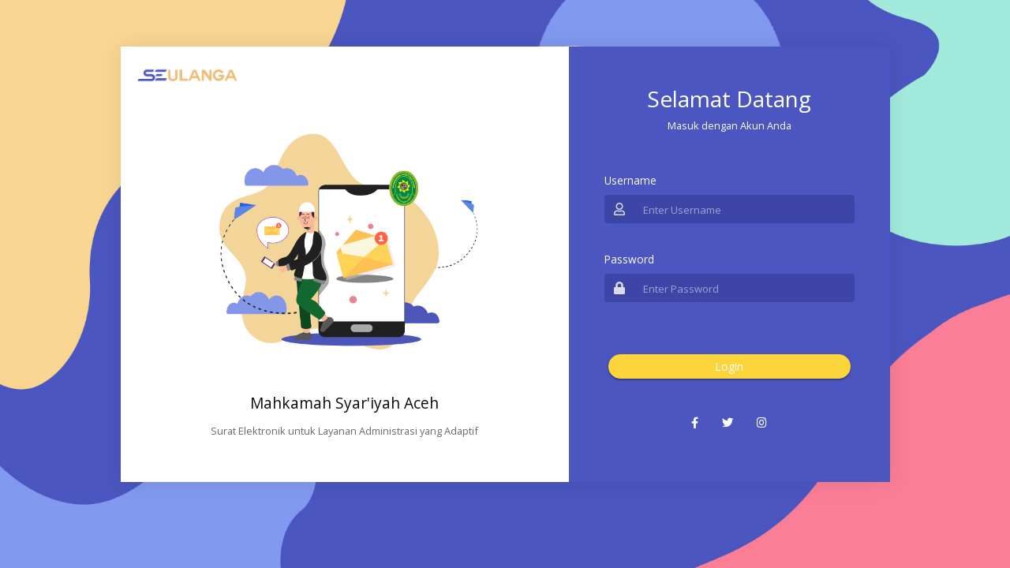

--- FILE ---
content_type: text/html; charset=UTF-8
request_url: https://seulanga.ms-aceh.go.id/login
body_size: 6422
content:
<!DOCTYPE html>
<html lang="en">

<head>
  <meta charset="utf-8" />
  <title>SEULANGA</title>
  <!-- <meta content="width=device-width, initial-scale=1.0, maximum-scale=1.0, user-scalable=no" name="viewport" /> -->
  <meta name="viewport" content="width=device-width, initial-scale=1, shrink-to-fit=no">
  <meta content="" name="description" />
  <meta content="IT MS ACEH" name="author" />
  <link rel="icon" href="images/favicon.png" type="image/png">

  <!-- link rel="stylesheet" href="assets/css/animate.css"> -->
  <link href="https://fonts.googleapis.com/css?family=Open+Sans:300,300i,400,400i,600,600i,700,700i,800,800i&display=swap" rel="stylesheet">
  <link href="https://seulanga.ms-aceh.go.id/assets/css/bootstrap.min.css" rel="stylesheet">
  <!-- <link rel="shortcut icon" href="https://seulanga.ms-aceh.go.id/assets/images/fav.jpg"> -->
  <link rel="stylesheet" href="https://seulanga.ms-aceh.go.id/assets/css/all.min.css">
  <link href="https://seulanga.ms-aceh.go.id/assets/css/materialdesignicons.css" rel="stylesheet">
  <link href="https://seulanga.ms-aceh.go.id/assets/css/bootstrap.min.css" rel="stylesheet">
  <!-- <link href="https://seulanga.ms-aceh.go.id/assets/css/animate.css" rel="stylesheet"> -->
  <link href="https://seulanga.ms-aceh.go.id/assets/css/style_login.css" rel="stylesheet" />
  <link href="https://seulanga.ms-aceh.go.id/assets/css/bootstrap-datepicker.min.css" rel="stylesheet" />
  <script src="https://seulanga.ms-aceh.go.id/assets/js/jquery/jquery-3.6.0.js"></script>
</head>


<body class="form-login-body" style="background-image: url(https://seulanga.ms-aceh.go.id//images/bg.jpg);background-size:cover;">
  <div class="container">
    <div class="row">
      <div class="col-lg-10 mx-auto login-desk">
        <div class="row">
          <div class="col-md-7 detail-box">
            <img class="logo" src="https://seulanga.ms-aceh.go.id/images/logo.png" alt="">
            <div class="detailsh">
              <img class="help" src="https://seulanga.ms-aceh.go.id/images/help.png" alt="">
              <h3 style="color: #0a0a0a;">Mahkamah Syar'iyah Aceh</h3>
              <p>Surat Elektronik untuk Layanan Administrasi yang Adaptif</p>
            </div>
          </div>
          <div class="col-md-5 loginform">
            <h3 style="color: #fff;">Selamat Datang</h3>
            <p>Masuk dengan Akun Anda</p>
            <div class="login-det">
            <form action="https://seulanga.ms-aceh.go.id/login_validasi" method="POST">
              <div class="form-row">
                <label for="">Username</label>
                <div class="input-group mb-3">
                    <div class="input-group-prepend">
                      <span class="input-group-text" id="basic-addon1">
                        <i class="far fa-user"></i>
                      </span>
                    </div>
                    <input type="text" class="form-control" required placeholder="Enter Username" name="nama" value=""  aria-label="Username" aria-describedby="basic-addon1">                
                  </div>
                                </div>
              <div class="form-row">
                <label for="">Password</label>
                <div class="input-group mb-3">
                  <div class="input-group-prepend">
                    <span class="input-group-text" id="basic-addon1">
                      <i class="fas fa-lock"></i>
                    </span>
                  </div>
                  <input type="password" class="form-control" required placeholder="Enter Password" name="password" value=""  aria-label="Username" aria-describedby="basic-addon1">
                </div>
                 
              </div>

              <p class="forget"><a href=""></a></p>
              <div>
              <button class="btn btn-sm btn-danger">Login</button>
              </div>

              <div class="social-link">
                <ul class="socil-icon">
                  <li>
                    <a href="https://www.facebook.com/msaceh.id" target="_blank"><i class="fab fa-facebook-f"></i></a>
                  </li>
                  <li>
                    <a href="https://twitter.com/info_msaceh" target="_blank"><i class="fab fa-twitter"></i></a>
                  </li>
                  <li>
                    <a href="https://www.instagram.com/ms_aceh/" target="_blank"><i class="fab fa-instagram"></i></a>
                  </li>
                </ul>
              </div>

            </div>
          </div>
        </div>

      </div>
    </div>
  </div>

  <script src="https://seulanga.ms-aceh.go.id/assets/js/base.js"></script>
  <script src="https://seulanga.ms-aceh.go.id/assets/js/hoverable-collapse.js"></script>
  <script src="https://seulanga.ms-aceh.go.id/assets/js/off-canvas.js"></script>
  <script src="https://seulanga.ms-aceh.go.id/assets/js/template.js"></script>
  <script src="https://seulanga.ms-aceh.go.id/assets/js/settings.js"></script>
  <script src="https://seulanga.ms-aceh.go.id/assets/js/todolist.js"></script>
  <script src="https://seulanga.ms-aceh.go.id/assets/js/jquery.cookie.js"></script>
  <script src="https://seulanga.ms-aceh.go.id/assets/js/gritter/js/jquery.gritter.js"></script>
  <script src="https://seulanga.ms-aceh.go.id/assets/js/sweetalert.js"></script>
  <script src="https://seulanga.ms-aceh.go.id/assets/js/profile-settings.js"></script>
  <script src="https://seulanga.ms-aceh.go.id/assets/js/bootstrap-datepicker.min.js"></script>
  <script src="https://seulanga.ms-aceh.go.id/assets/js/moment.min.js"></script>
  <script src="https://seulanga.ms-aceh.go.id/assets/js/formpickers.js"></script>
</body>

<script type="text/javascript">
	$(document).ready(function() {
		$(document).on('show.bs.modal', '.modal', function(event) {
			var zIndex = 1040 + (10 * $('.modal:visible').length);
			$(this).css('z-index', zIndex);
			setTimeout(function() {
				$('.modal-backdrop').not('.modal-stack').css('z-index', zIndex - 1).addClass('modal-stack');
			}, 0);
		});
	});

	function pesan($judul, $pesan, $gambar) {
		$.gritter.add({
			title: $judul,
			text: $pesan,
			image: $gambar,
			sticky: true,
			time: '',
			class_name: 'my-sticky-class'
		});
		return false;
	}
</script>

<!-- <script>
		$(document).ready(function() {
			App.init();
            TableManageDefault.init();
            FormPlugins.init();
		});
	</script> -->
</body>

</html>

--- FILE ---
content_type: text/css
request_url: https://seulanga.ms-aceh.go.id/assets/css/materialdesignicons.css
body_size: 199549
content:
/* MaterialDesignIcons.com */@font-face {
    font-family: "Material Design Icons";
    src: url("../fonts/materialdesignicons-webfont.eot?v=3.8.95");
    src: url("../fonts/materialdesignicons-webfont.eot?#iefix&v=3.8.95") format("embedded-opentype"), url("../fonts/materialdesignicons-webfont.woff2?v=3.8.95") format("woff2"), url("../fonts/materialdesignicons-webfont.woff?v=3.8.95") format("woff"), url("../fonts/materialdesignicons-webfont.ttf?v=3.8.95") format("truetype");
    font-weight: normal;
    font-style: normal;
}
.mdi:before, .mdi-set {
    display: inline-block;
    font: normal normal normal 24px/1 "Material Design Icons";
    font-size: inherit;
    text-rendering: auto;
    line-height: inherit;
    -webkit-font-smoothing: antialiased;
    -moz-osx-font-smoothing: grayscale;
}
.mdi-access-point:before {
    content: "\F002"}
.mdi-access-point-network:before {
    content: "\F003"}
.mdi-access-point-network-off:before {
    content: "\FBBD"}
.mdi-account:before {
    content: "\F004"}
.mdi-account-alert:before {
    content: "\F005"}
.mdi-account-alert-outline:before {
    content: "\FB2C"}
.mdi-account-arrow-left:before {
    content: "\FB2D"}
.mdi-account-arrow-left-outline:before {
    content: "\FB2E"}
.mdi-account-arrow-right:before {
    content: "\FB2F"}
.mdi-account-arrow-right-outline:before {
    content: "\FB30"}
.mdi-account-badge:before {
    content: "\FD83"}
.mdi-account-badge-alert:before {
    content: "\FD84"}
.mdi-account-badge-alert-outline:before {
    content: "\FD85"}
.mdi-account-badge-horizontal:before {
    content: "\FDF0"}
.mdi-account-badge-horizontal-outline:before {
    content: "\FDF1"}
.mdi-account-badge-outline:before {
    content: "\FD86"}
.mdi-account-box:before {
    content: "\F006"}
.mdi-account-box-multiple:before {
    content: "\F933"}
.mdi-account-box-outline:before {
    content: "\F007"}
.mdi-account-card-details:before {
    content: "\F5D2"}
.mdi-account-card-details-outline:before {
    content: "\FD87"}
.mdi-account-check:before {
    content: "\F008"}
.mdi-account-check-outline:before {
    content: "\FBBE"}
.mdi-account-child:before {
    content: "\FA88"}
.mdi-account-child-circle:before {
    content: "\FA89"}
.mdi-account-circle:before {
    content: "\F009"}
.mdi-account-circle-outline:before {
    content: "\FB31"}
.mdi-account-clock:before {
    content: "\FB32"}
.mdi-account-clock-outline:before {
    content: "\FB33"}
.mdi-account-convert:before {
    content: "\F00A"}
.mdi-account-details:before {
    content: "\F631"}
.mdi-account-edit:before {
    content: "\F6BB"}
.mdi-account-group:before {
    content: "\F848"}
.mdi-account-group-outline:before {
    content: "\FB34"}
.mdi-account-heart:before {
    content: "\F898"}
.mdi-account-heart-outline:before {
    content: "\FBBF"}
.mdi-account-key:before {
    content: "\F00B"}
.mdi-account-key-outline:before {
    content: "\FBC0"}
.mdi-account-minus:before {
    content: "\F00D"}
.mdi-account-minus-outline:before {
    content: "\FAEB"}
.mdi-account-multiple:before {
    content: "\F00E"}
.mdi-account-multiple-check:before {
    content: "\F8C4"}
.mdi-account-multiple-minus:before {
    content: "\F5D3"}
.mdi-account-multiple-minus-outline:before {
    content: "\FBC1"}
.mdi-account-multiple-outline:before {
    content: "\F00F"}
.mdi-account-multiple-plus:before {
    content: "\F010"}
.mdi-account-multiple-plus-outline:before {
    content: "\F7FF"}
.mdi-account-network:before {
    content: "\F011"}
.mdi-account-network-outline:before {
    content: "\FBC2"}
.mdi-account-off:before {
    content: "\F012"}
.mdi-account-off-outline:before {
    content: "\FBC3"}
.mdi-account-outline:before {
    content: "\F013"}
.mdi-account-plus:before {
    content: "\F014"}
.mdi-account-plus-outline:before {
    content: "\F800"}
.mdi-account-question:before {
    content: "\FB35"}
.mdi-account-question-outline:before {
    content: "\FB36"}
.mdi-account-remove:before {
    content: "\F015"}
.mdi-account-remove-outline:before {
    content: "\FAEC"}
.mdi-account-search:before {
    content: "\F016"}
.mdi-account-search-outline:before {
    content: "\F934"}
.mdi-account-settings:before {
    content: "\F630"}
.mdi-account-star:before {
    content: "\F017"}
.mdi-account-star-outline:before {
    content: "\FBC4"}
.mdi-account-supervisor:before {
    content: "\FA8A"}
.mdi-account-supervisor-circle:before {
    content: "\FA8B"}
.mdi-account-switch:before {
    content: "\F019"}
.mdi-account-tie:before {
    content: "\FCBF"}
.mdi-accusoft:before {
    content: "\F849"}
.mdi-adchoices:before {
    content: "\FD1E"}
.mdi-adjust:before {
    content: "\F01A"}
.mdi-adobe:before {
    content: "\F935"}
.mdi-air-conditioner:before {
    content: "\F01B"}
.mdi-air-filter:before {
    content: "\FD1F"}
.mdi-air-horn:before {
    content: "\FD88"}
.mdi-air-purifier:before {
    content: "\FD20"}
.mdi-airbag:before {
    content: "\FBC5"}
.mdi-airballoon:before {
    content: "\F01C"}
.mdi-airplane:before {
    content: "\F01D"}
.mdi-airplane-landing:before {
    content: "\F5D4"}
.mdi-airplane-off:before {
    content: "\F01E"}
.mdi-airplane-takeoff:before {
    content: "\F5D5"}
.mdi-airplay:before {
    content: "\F01F"}
.mdi-airport:before {
    content: "\F84A"}
.mdi-alarm:before {
    content: "\F020"}
.mdi-alarm-bell:before {
    content: "\F78D"}
.mdi-alarm-check:before {
    content: "\F021"}
.mdi-alarm-light:before {
    content: "\F78E"}
.mdi-alarm-light-outline:before {
    content: "\FBC6"}
.mdi-alarm-multiple:before {
    content: "\F022"}
.mdi-alarm-note:before {
    content: "\FE8E"}
.mdi-alarm-note-off:before {
    content: "\FE8F"}
.mdi-alarm-off:before {
    content: "\F023"}
.mdi-alarm-plus:before {
    content: "\F024"}
.mdi-alarm-snooze:before {
    content: "\F68D"}
.mdi-album:before {
    content: "\F025"}
.mdi-alert:before {
    content: "\F026"}
.mdi-alert-box:before {
    content: "\F027"}
.mdi-alert-box-outline:before {
    content: "\FCC0"}
.mdi-alert-circle:before {
    content: "\F028"}
.mdi-alert-circle-outline:before {
    content: "\F5D6"}
.mdi-alert-decagram:before {
    content: "\F6BC"}
.mdi-alert-decagram-outline:before {
    content: "\FCC1"}
.mdi-alert-octagon:before {
    content: "\F029"}
.mdi-alert-octagon-outline:before {
    content: "\FCC2"}
.mdi-alert-octagram:before {
    content: "\F766"}
.mdi-alert-octagram-outline:before {
    content: "\FCC3"}
.mdi-alert-outline:before {
    content: "\F02A"}
.mdi-alien:before {
    content: "\F899"}
.mdi-all-inclusive:before {
    content: "\F6BD"}
.mdi-alpha:before {
    content: "\F02B"}
.mdi-alpha-a:before {
    content: "\41"}
.mdi-alpha-a-box:before {
    content: "\FAED"}
.mdi-alpha-a-box-outline:before {
    content: "\FBC7"}
.mdi-alpha-a-circle:before {
    content: "\FBC8"}
.mdi-alpha-a-circle-outline:before {
    content: "\FBC9"}
.mdi-alpha-b:before {
    content: "\42"}
.mdi-alpha-b-box:before {
    content: "\FAEE"}
.mdi-alpha-b-box-outline:before {
    content: "\FBCA"}
.mdi-alpha-b-circle:before {
    content: "\FBCB"}
.mdi-alpha-b-circle-outline:before {
    content: "\FBCC"}
.mdi-alpha-c:before {
    content: "\43"}
.mdi-alpha-c-box:before {
    content: "\FAEF"}
.mdi-alpha-c-box-outline:before {
    content: "\FBCD"}
.mdi-alpha-c-circle:before {
    content: "\FBCE"}
.mdi-alpha-c-circle-outline:before {
    content: "\FBCF"}
.mdi-alpha-d:before {
    content: "\44"}
.mdi-alpha-d-box:before {
    content: "\FAF0"}
.mdi-alpha-d-box-outline:before {
    content: "\FBD0"}
.mdi-alpha-d-circle:before {
    content: "\FBD1"}
.mdi-alpha-d-circle-outline:before {
    content: "\FBD2"}
.mdi-alpha-e:before {
    content: "\45"}
.mdi-alpha-e-box:before {
    content: "\FAF1"}
.mdi-alpha-e-box-outline:before {
    content: "\FBD3"}
.mdi-alpha-e-circle:before {
    content: "\FBD4"}
.mdi-alpha-e-circle-outline:before {
    content: "\FBD5"}
.mdi-alpha-f:before {
    content: "\46"}
.mdi-alpha-f-box:before {
    content: "\FAF2"}
.mdi-alpha-f-box-outline:before {
    content: "\FBD6"}
.mdi-alpha-f-circle:before {
    content: "\FBD7"}
.mdi-alpha-f-circle-outline:before {
    content: "\FBD8"}
.mdi-alpha-g:before {
    content: "\47"}
.mdi-alpha-g-box:before {
    content: "\FAF3"}
.mdi-alpha-g-box-outline:before {
    content: "\FBD9"}
.mdi-alpha-g-circle:before {
    content: "\FBDA"}
.mdi-alpha-g-circle-outline:before {
    content: "\FBDB"}
.mdi-alpha-h:before {
    content: "\48"}
.mdi-alpha-h-box:before {
    content: "\FAF4"}
.mdi-alpha-h-box-outline:before {
    content: "\FBDC"}
.mdi-alpha-h-circle:before {
    content: "\FBDD"}
.mdi-alpha-h-circle-outline:before {
    content: "\FBDE"}
.mdi-alpha-i:before {
    content: "\49"}
.mdi-alpha-i-box:before {
    content: "\FAF5"}
.mdi-alpha-i-box-outline:before {
    content: "\FBDF"}
.mdi-alpha-i-circle:before {
    content: "\FBE0"}
.mdi-alpha-i-circle-outline:before {
    content: "\FBE1"}
.mdi-alpha-j:before {
    content: "\4A"}
.mdi-alpha-j-box:before {
    content: "\FAF6"}
.mdi-alpha-j-box-outline:before {
    content: "\FBE2"}
.mdi-alpha-j-circle:before {
    content: "\FBE3"}
.mdi-alpha-j-circle-outline:before {
    content: "\FBE4"}
.mdi-alpha-k:before {
    content: "\4B"}
.mdi-alpha-k-box:before {
    content: "\FAF7"}
.mdi-alpha-k-box-outline:before {
    content: "\FBE5"}
.mdi-alpha-k-circle:before {
    content: "\FBE6"}
.mdi-alpha-k-circle-outline:before {
    content: "\FBE7"}
.mdi-alpha-l:before {
    content: "\4C"}
.mdi-alpha-l-box:before {
    content: "\FAF8"}
.mdi-alpha-l-box-outline:before {
    content: "\FBE8"}
.mdi-alpha-l-circle:before {
    content: "\FBE9"}
.mdi-alpha-l-circle-outline:before {
    content: "\FBEA"}
.mdi-alpha-m:before {
    content: "\4D"}
.mdi-alpha-m-box:before {
    content: "\FAF9"}
.mdi-alpha-m-box-outline:before {
    content: "\FBEB"}
.mdi-alpha-m-circle:before {
    content: "\FBEC"}
.mdi-alpha-m-circle-outline:before {
    content: "\FBED"}
.mdi-alpha-n:before {
    content: "\4E"}
.mdi-alpha-n-box:before {
    content: "\FAFA"}
.mdi-alpha-n-box-outline:before {
    content: "\FBEE"}
.mdi-alpha-n-circle:before {
    content: "\FBEF"}
.mdi-alpha-n-circle-outline:before {
    content: "\FBF0"}
.mdi-alpha-o:before {
    content: "\4F"}
.mdi-alpha-o-box:before {
    content: "\FAFB"}
.mdi-alpha-o-box-outline:before {
    content: "\FBF1"}
.mdi-alpha-o-circle:before {
    content: "\FBF2"}
.mdi-alpha-o-circle-outline:before {
    content: "\FBF3"}
.mdi-alpha-p:before {
    content: "\50"}
.mdi-alpha-p-box:before {
    content: "\FAFC"}
.mdi-alpha-p-box-outline:before {
    content: "\FBF4"}
.mdi-alpha-p-circle:before {
    content: "\FBF5"}
.mdi-alpha-p-circle-outline:before {
    content: "\FBF6"}
.mdi-alpha-q:before {
    content: "\51"}
.mdi-alpha-q-box:before {
    content: "\FAFD"}
.mdi-alpha-q-box-outline:before {
    content: "\FBF7"}
.mdi-alpha-q-circle:before {
    content: "\FBF8"}
.mdi-alpha-q-circle-outline:before {
    content: "\FBF9"}
.mdi-alpha-r:before {
    content: "\52"}
.mdi-alpha-r-box:before {
    content: "\FAFE"}
.mdi-alpha-r-box-outline:before {
    content: "\FBFA"}
.mdi-alpha-r-circle:before {
    content: "\FBFB"}
.mdi-alpha-r-circle-outline:before {
    content: "\FBFC"}
.mdi-alpha-s:before {
    content: "\53"}
.mdi-alpha-s-box:before {
    content: "\FAFF"}
.mdi-alpha-s-box-outline:before {
    content: "\FBFD"}
.mdi-alpha-s-circle:before {
    content: "\FBFE"}
.mdi-alpha-s-circle-outline:before {
    content: "\FBFF"}
.mdi-alpha-t:before {
    content: "\54"}
.mdi-alpha-t-box:before {
    content: "\FB00"}
.mdi-alpha-t-box-outline:before {
    content: "\FC00"}
.mdi-alpha-t-circle:before {
    content: "\FC01"}
.mdi-alpha-t-circle-outline:before {
    content: "\FC02"}
.mdi-alpha-u:before {
    content: "\55"}
.mdi-alpha-u-box:before {
    content: "\FB01"}
.mdi-alpha-u-box-outline:before {
    content: "\FC03"}
.mdi-alpha-u-circle:before {
    content: "\FC04"}
.mdi-alpha-u-circle-outline:before {
    content: "\FC05"}
.mdi-alpha-v:before {
    content: "\56"}
.mdi-alpha-v-box:before {
    content: "\FB02"}
.mdi-alpha-v-box-outline:before {
    content: "\FC06"}
.mdi-alpha-v-circle:before {
    content: "\FC07"}
.mdi-alpha-v-circle-outline:before {
    content: "\FC08"}
.mdi-alpha-w:before {
    content: "\57"}
.mdi-alpha-w-box:before {
    content: "\FB03"}
.mdi-alpha-w-box-outline:before {
    content: "\FC09"}
.mdi-alpha-w-circle:before {
    content: "\FC0A"}
.mdi-alpha-w-circle-outline:before {
    content: "\FC0B"}
.mdi-alpha-x:before {
    content: "\58"}
.mdi-alpha-x-box:before {
    content: "\FB04"}
.mdi-alpha-x-box-outline:before {
    content: "\FC0C"}
.mdi-alpha-x-circle:before {
    content: "\FC0D"}
.mdi-alpha-x-circle-outline:before {
    content: "\FC0E"}
.mdi-alpha-y:before {
    content: "\59"}
.mdi-alpha-y-box:before {
    content: "\FB05"}
.mdi-alpha-y-box-outline:before {
    content: "\FC0F"}
.mdi-alpha-y-circle:before {
    content: "\FC10"}
.mdi-alpha-y-circle-outline:before {
    content: "\FC11"}
.mdi-alpha-z:before {
    content: "\5A"}
.mdi-alpha-z-box:before {
    content: "\FB06"}
.mdi-alpha-z-box-outline:before {
    content: "\FC12"}
.mdi-alpha-z-circle:before {
    content: "\FC13"}
.mdi-alpha-z-circle-outline:before {
    content: "\FC14"}
.mdi-alphabetical:before {
    content: "\F02C"}
.mdi-altimeter:before {
    content: "\F5D7"}
.mdi-amazon:before {
    content: "\F02D"}
.mdi-amazon-alexa:before {
    content: "\F8C5"}
.mdi-amazon-drive:before {
    content: "\F02E"}
.mdi-ambulance:before {
    content: "\F02F"}
.mdi-ammunition:before {
    content: "\FCC4"}
.mdi-ampersand:before {
    content: "\FA8C"}
.mdi-amplifier:before {
    content: "\F030"}
.mdi-anchor:before {
    content: "\F031"}
.mdi-android:before {
    content: "\F032"}
.mdi-android-auto:before {
    content: "\FA8D"}
.mdi-android-debug-bridge:before {
    content: "\F033"}
.mdi-android-head:before {
    content: "\F78F"}
.mdi-android-messages:before {
    content: "\FD21"}
.mdi-android-studio:before {
    content: "\F034"}
.mdi-angle-acute:before {
    content: "\F936"}
.mdi-angle-obtuse:before {
    content: "\F937"}
.mdi-angle-right:before {
    content: "\F938"}
.mdi-angular:before {
    content: "\F6B1"}
.mdi-angularjs:before {
    content: "\F6BE"}
.mdi-animation:before {
    content: "\F5D8"}
.mdi-animation-outline:before {
    content: "\FA8E"}
.mdi-animation-play:before {
    content: "\F939"}
.mdi-animation-play-outline:before {
    content: "\FA8F"}
.mdi-anvil:before {
    content: "\F89A"}
.mdi-apple:before {
    content: "\F035"}
.mdi-apple-finder:before {
    content: "\F036"}
.mdi-apple-icloud:before {
    content: "\F038"}
.mdi-apple-ios:before {
    content: "\F037"}
.mdi-apple-keyboard-caps:before {
    content: "\F632"}
.mdi-apple-keyboard-command:before {
    content: "\F633"}
.mdi-apple-keyboard-control:before {
    content: "\F634"}
.mdi-apple-keyboard-option:before {
    content: "\F635"}
.mdi-apple-keyboard-shift:before {
    content: "\F636"}
.mdi-apple-safari:before {
    content: "\F039"}
.mdi-application:before {
    content: "\F614"}
.mdi-application-export:before {
    content: "\FD89"}
.mdi-application-import:before {
    content: "\FD8A"}
.mdi-apps:before {
    content: "\F03B"}
.mdi-apps-box:before {
    content: "\FD22"}
.mdi-arch:before {
    content: "\F8C6"}
.mdi-archive:before {
    content: "\F03C"}
.mdi-arrange-bring-forward:before {
    content: "\F03D"}
.mdi-arrange-bring-to-front:before {
    content: "\F03E"}
.mdi-arrange-send-backward:before {
    content: "\F03F"}
.mdi-arrange-send-to-back:before {
    content: "\F040"}
.mdi-arrow-all:before {
    content: "\F041"}
.mdi-arrow-bottom-left:before {
    content: "\F042"}
.mdi-arrow-bottom-left-bold-outline:before {
    content: "\F9B6"}
.mdi-arrow-bottom-left-thick:before {
    content: "\F9B7"}
.mdi-arrow-bottom-right:before {
    content: "\F043"}
.mdi-arrow-bottom-right-bold-outline:before {
    content: "\F9B8"}
.mdi-arrow-bottom-right-thick:before {
    content: "\F9B9"}
.mdi-arrow-collapse:before {
    content: "\F615"}
.mdi-arrow-collapse-all:before {
    content: "\F044"}
.mdi-arrow-collapse-down:before {
    content: "\F791"}
.mdi-arrow-collapse-horizontal:before {
    content: "\F84B"}
.mdi-arrow-collapse-left:before {
    content: "\F792"}
.mdi-arrow-collapse-right:before {
    content: "\F793"}
.mdi-arrow-collapse-up:before {
    content: "\F794"}
.mdi-arrow-collapse-vertical:before {
    content: "\F84C"}
.mdi-arrow-decision:before {
    content: "\F9BA"}
.mdi-arrow-decision-auto:before {
    content: "\F9BB"}
.mdi-arrow-decision-auto-outline:before {
    content: "\F9BC"}
.mdi-arrow-decision-outline:before {
    content: "\F9BD"}
.mdi-arrow-down:before {
    content: "\F045"}
.mdi-arrow-down-bold:before {
    content: "\F72D"}
.mdi-arrow-down-bold-box:before {
    content: "\F72E"}
.mdi-arrow-down-bold-box-outline:before {
    content: "\F72F"}
.mdi-arrow-down-bold-circle:before {
    content: "\F047"}
.mdi-arrow-down-bold-circle-outline:before {
    content: "\F048"}
.mdi-arrow-down-bold-hexagon-outline:before {
    content: "\F049"}
.mdi-arrow-down-bold-outline:before {
    content: "\F9BE"}
.mdi-arrow-down-box:before {
    content: "\F6BF"}
.mdi-arrow-down-circle:before {
    content: "\FCB7"}
.mdi-arrow-down-circle-outline:before {
    content: "\FCB8"}
.mdi-arrow-down-drop-circle:before {
    content: "\F04A"}
.mdi-arrow-down-drop-circle-outline:before {
    content: "\F04B"}
.mdi-arrow-down-thick:before {
    content: "\F046"}
.mdi-arrow-expand:before {
    content: "\F616"}
.mdi-arrow-expand-all:before {
    content: "\F04C"}
.mdi-arrow-expand-down:before {
    content: "\F795"}
.mdi-arrow-expand-horizontal:before {
    content: "\F84D"}
.mdi-arrow-expand-left:before {
    content: "\F796"}
.mdi-arrow-expand-right:before {
    content: "\F797"}
.mdi-arrow-expand-up:before {
    content: "\F798"}
.mdi-arrow-expand-vertical:before {
    content: "\F84E"}
.mdi-arrow-left:before {
    content: "\F04D"}
.mdi-arrow-left-bold:before {
    content: "\F730"}
.mdi-arrow-left-bold-box:before {
    content: "\F731"}
.mdi-arrow-left-bold-box-outline:before {
    content: "\F732"}
.mdi-arrow-left-bold-circle:before {
    content: "\F04F"}
.mdi-arrow-left-bold-circle-outline:before {
    content: "\F050"}
.mdi-arrow-left-bold-hexagon-outline:before {
    content: "\F051"}
.mdi-arrow-left-bold-outline:before {
    content: "\F9BF"}
.mdi-arrow-left-box:before {
    content: "\F6C0"}
.mdi-arrow-left-circle:before {
    content: "\FCB9"}
.mdi-arrow-left-circle-outline:before {
    content: "\FCBA"}
.mdi-arrow-left-drop-circle:before {
    content: "\F052"}
.mdi-arrow-left-drop-circle-outline:before {
    content: "\F053"}
.mdi-arrow-left-right:before {
    content: "\FE90"}
.mdi-arrow-left-right-bold:before {
    content: "\FE91"}
.mdi-arrow-left-right-bold-outline:before {
    content: "\F9C0"}
.mdi-arrow-left-thick:before {
    content: "\F04E"}
.mdi-arrow-right:before {
    content: "\F054"}
.mdi-arrow-right-bold:before {
    content: "\F733"}
.mdi-arrow-right-bold-box:before {
    content: "\F734"}
.mdi-arrow-right-bold-box-outline:before {
    content: "\F735"}
.mdi-arrow-right-bold-circle:before {
    content: "\F056"}
.mdi-arrow-right-bold-circle-outline:before {
    content: "\F057"}
.mdi-arrow-right-bold-hexagon-outline:before {
    content: "\F058"}
.mdi-arrow-right-bold-outline:before {
    content: "\F9C1"}
.mdi-arrow-right-box:before {
    content: "\F6C1"}
.mdi-arrow-right-circle:before {
    content: "\FCBB"}
.mdi-arrow-right-circle-outline:before {
    content: "\FCBC"}
.mdi-arrow-right-drop-circle:before {
    content: "\F059"}
.mdi-arrow-right-drop-circle-outline:before {
    content: "\F05A"}
.mdi-arrow-right-thick:before {
    content: "\F055"}
.mdi-arrow-split-horizontal:before {
    content: "\F93A"}
.mdi-arrow-split-vertical:before {
    content: "\F93B"}
.mdi-arrow-top-left:before {
    content: "\F05B"}
.mdi-arrow-top-left-bold-outline:before {
    content: "\F9C2"}
.mdi-arrow-top-left-bottom-right:before {
    content: "\FE92"}
.mdi-arrow-top-left-bottom-right-bold:before {
    content: "\FE93"}
.mdi-arrow-top-left-thick:before {
    content: "\F9C3"}
.mdi-arrow-top-right:before {
    content: "\F05C"}
.mdi-arrow-top-right-bold-outline:before {
    content: "\F9C4"}
.mdi-arrow-top-right-bottom-left:before {
    content: "\FE94"}
.mdi-arrow-top-right-bottom-left-bold:before {
    content: "\FE95"}
.mdi-arrow-top-right-thick:before {
    content: "\F9C5"}
.mdi-arrow-up:before {
    content: "\F05D"}
.mdi-arrow-up-bold:before {
    content: "\F736"}
.mdi-arrow-up-bold-box:before {
    content: "\F737"}
.mdi-arrow-up-bold-box-outline:before {
    content: "\F738"}
.mdi-arrow-up-bold-circle:before {
    content: "\F05F"}
.mdi-arrow-up-bold-circle-outline:before {
    content: "\F060"}
.mdi-arrow-up-bold-hexagon-outline:before {
    content: "\F061"}
.mdi-arrow-up-bold-outline:before {
    content: "\F9C6"}
.mdi-arrow-up-box:before {
    content: "\F6C2"}
.mdi-arrow-up-circle:before {
    content: "\FCBD"}
.mdi-arrow-up-circle-outline:before {
    content: "\FCBE"}
.mdi-arrow-up-down:before {
    content: "\FE96"}
.mdi-arrow-up-down-bold:before {
    content: "\FE97"}
.mdi-arrow-up-down-bold-outline:before {
    content: "\F9C7"}
.mdi-arrow-up-drop-circle:before {
    content: "\F062"}
.mdi-arrow-up-drop-circle-outline:before {
    content: "\F063"}
.mdi-arrow-up-thick:before {
    content: "\F05E"}
.mdi-artist:before {
    content: "\F802"}
.mdi-artist-outline:before {
    content: "\FCC5"}
.mdi-artstation:before {
    content: "\FB37"}
.mdi-aspect-ratio:before {
    content: "\FA23"}
.mdi-assistant:before {
    content: "\F064"}
.mdi-asterisk:before {
    content: "\F6C3"}
.mdi-at:before {
    content: "\F065"}
.mdi-atlassian:before {
    content: "\F803"}
.mdi-atm:before {
    content: "\FD23"}
.mdi-atom:before {
    content: "\F767"}
.mdi-atom-variant:before {
    content: "\FE98"}
.mdi-attachment:before {
    content: "\F066"}
.mdi-audio-video:before {
    content: "\F93C"}
.mdi-audiobook:before {
    content: "\F067"}
.mdi-augmented-reality:before {
    content: "\F84F"}
.mdi-auto-fix:before {
    content: "\F068"}
.mdi-auto-upload:before {
    content: "\F069"}
.mdi-autorenew:before {
    content: "\F06A"}
.mdi-av-timer:before {
    content: "\F06B"}
.mdi-aws:before {
    content: "\FDF2"}
.mdi-axe:before {
    content: "\F8C7"}
.mdi-axis:before {
    content: "\FD24"}
.mdi-axis-arrow:before {
    content: "\FD25"}
.mdi-axis-arrow-lock:before {
    content: "\FD26"}
.mdi-axis-lock:before {
    content: "\FD27"}
.mdi-axis-x-arrow:before {
    content: "\FD28"}
.mdi-axis-x-arrow-lock:before {
    content: "\FD29"}
.mdi-axis-x-rotate-clockwise:before {
    content: "\FD2A"}
.mdi-axis-x-rotate-counterclockwise:before {
    content: "\FD2B"}
.mdi-axis-x-y-arrow-lock:before {
    content: "\FD2C"}
.mdi-axis-y-arrow:before {
    content: "\FD2D"}
.mdi-axis-y-arrow-lock:before {
    content: "\FD2E"}
.mdi-axis-y-rotate-clockwise:before {
    content: "\FD2F"}
.mdi-axis-y-rotate-counterclockwise:before {
    content: "\FD30"}
.mdi-axis-z-arrow:before {
    content: "\FD31"}
.mdi-axis-z-arrow-lock:before {
    content: "\FD32"}
.mdi-axis-z-rotate-clockwise:before {
    content: "\FD33"}
.mdi-axis-z-rotate-counterclockwise:before {
    content: "\FD34"}
.mdi-azure:before {
    content: "\F804"}
.mdi-babel:before {
    content: "\FA24"}
.mdi-baby:before {
    content: "\F06C"}
.mdi-baby-buggy:before {
    content: "\F68E"}
.mdi-baby-face:before {
    content: "\FE99"}
.mdi-baby-face-outline:before {
    content: "\FE9A"}
.mdi-backburger:before {
    content: "\F06D"}
.mdi-backspace:before {
    content: "\F06E"}
.mdi-backspace-outline:before {
    content: "\FB38"}
.mdi-backspace-reverse:before {
    content: "\FE9B"}
.mdi-backspace-reverse-outline:before {
    content: "\FE9C"}
.mdi-backup-restore:before {
    content: "\F06F"}
.mdi-bacteria:before {
    content: "\FEF2"}
.mdi-bacteria-outline:before {
    content: "\FEF3"}
.mdi-badminton:before {
    content: "\F850"}
.mdi-bag-personal:before {
    content: "\FDF3"}
.mdi-bag-personal-off:before {
    content: "\FDF4"}
.mdi-bag-personal-off-outline:before {
    content: "\FDF5"}
.mdi-bag-personal-outline:before {
    content: "\FDF6"}
.mdi-balloon:before {
    content: "\FA25"}
.mdi-ballot:before {
    content: "\F9C8"}
.mdi-ballot-outline:before {
    content: "\F9C9"}
.mdi-ballot-recount:before {
    content: "\FC15"}
.mdi-ballot-recount-outline:before {
    content: "\FC16"}
.mdi-bandage:before {
    content: "\FD8B"}
.mdi-bandcamp:before {
    content: "\F674"}
.mdi-bank:before {
    content: "\F070"}
.mdi-bank-minus:before {
    content: "\FD8C"}
.mdi-bank-outline:before {
    content: "\FE9D"}
.mdi-bank-plus:before {
    content: "\FD8D"}
.mdi-bank-remove:before {
    content: "\FD8E"}
.mdi-bank-transfer:before {
    content: "\FA26"}
.mdi-bank-transfer-in:before {
    content: "\FA27"}
.mdi-bank-transfer-out:before {
    content: "\FA28"}
.mdi-barcode:before {
    content: "\F071"}
.mdi-barcode-scan:before {
    content: "\F072"}
.mdi-barley:before {
    content: "\F073"}
.mdi-barley-off:before {
    content: "\FB39"}
.mdi-barn:before {
    content: "\FB3A"}
.mdi-barrel:before {
    content: "\F074"}
.mdi-baseball:before {
    content: "\F851"}
.mdi-baseball-bat:before {
    content: "\F852"}
.mdi-basecamp:before {
    content: "\F075"}
.mdi-basket:before {
    content: "\F076"}
.mdi-basket-fill:before {
    content: "\F077"}
.mdi-basket-unfill:before {
    content: "\F078"}
.mdi-basketball:before {
    content: "\F805"}
.mdi-basketball-hoop:before {
    content: "\FC17"}
.mdi-basketball-hoop-outline:before {
    content: "\FC18"}
.mdi-bat:before {
    content: "\FB3B"}
.mdi-battery:before {
    content: "\F079"}
.mdi-battery-10:before {
    content: "\F07A"}
.mdi-battery-10-bluetooth:before {
    content: "\F93D"}
.mdi-battery-20:before {
    content: "\F07B"}
.mdi-battery-20-bluetooth:before {
    content: "\F93E"}
.mdi-battery-30:before {
    content: "\F07C"}
.mdi-battery-30-bluetooth:before {
    content: "\F93F"}
.mdi-battery-40:before {
    content: "\F07D"}
.mdi-battery-40-bluetooth:before {
    content: "\F940"}
.mdi-battery-50:before {
    content: "\F07E"}
.mdi-battery-50-bluetooth:before {
    content: "\F941"}
.mdi-battery-60:before {
    content: "\F07F"}
.mdi-battery-60-bluetooth:before {
    content: "\F942"}
.mdi-battery-70:before {
    content: "\F080"}
.mdi-battery-70-bluetooth:before {
    content: "\F943"}
.mdi-battery-80:before {
    content: "\F081"}
.mdi-battery-80-bluetooth:before {
    content: "\F944"}
.mdi-battery-90:before {
    content: "\F082"}
.mdi-battery-90-bluetooth:before {
    content: "\F945"}
.mdi-battery-alert:before {
    content: "\F083"}
.mdi-battery-alert-bluetooth:before {
    content: "\F946"}
.mdi-battery-bluetooth:before {
    content: "\F947"}
.mdi-battery-bluetooth-variant:before {
    content: "\F948"}
.mdi-battery-charging:before {
    content: "\F084"}
.mdi-battery-charging-10:before {
    content: "\F89B"}
.mdi-battery-charging-100:before {
    content: "\F085"}
.mdi-battery-charging-20:before {
    content: "\F086"}
.mdi-battery-charging-30:before {
    content: "\F087"}
.mdi-battery-charging-40:before {
    content: "\F088"}
.mdi-battery-charging-50:before {
    content: "\F89C"}
.mdi-battery-charging-60:before {
    content: "\F089"}
.mdi-battery-charging-70:before {
    content: "\F89D"}
.mdi-battery-charging-80:before {
    content: "\F08A"}
.mdi-battery-charging-90:before {
    content: "\F08B"}
.mdi-battery-charging-outline:before {
    content: "\F89E"}
.mdi-battery-charging-wireless:before {
    content: "\F806"}
.mdi-battery-charging-wireless-10:before {
    content: "\F807"}
.mdi-battery-charging-wireless-20:before {
    content: "\F808"}
.mdi-battery-charging-wireless-30:before {
    content: "\F809"}
.mdi-battery-charging-wireless-40:before {
    content: "\F80A"}
.mdi-battery-charging-wireless-50:before {
    content: "\F80B"}
.mdi-battery-charging-wireless-60:before {
    content: "\F80C"}
.mdi-battery-charging-wireless-70:before {
    content: "\F80D"}
.mdi-battery-charging-wireless-80:before {
    content: "\F80E"}
.mdi-battery-charging-wireless-90:before {
    content: "\F80F"}
.mdi-battery-charging-wireless-alert:before {
    content: "\F810"}
.mdi-battery-charging-wireless-outline:before {
    content: "\F811"}
.mdi-battery-minus:before {
    content: "\F08C"}
.mdi-battery-negative:before {
    content: "\F08D"}
.mdi-battery-outline:before {
    content: "\F08E"}
.mdi-battery-plus:before {
    content: "\F08F"}
.mdi-battery-positive:before {
    content: "\F090"}
.mdi-battery-unknown:before {
    content: "\F091"}
.mdi-battery-unknown-bluetooth:before {
    content: "\F949"}
.mdi-battlenet:before {
    content: "\FB3C"}
.mdi-beach:before {
    content: "\F092"}
.mdi-beaker:before {
    content: "\FCC6"}
.mdi-beaker-outline:before {
    content: "\F68F"}
.mdi-beats:before {
    content: "\F097"}
.mdi-bed-empty:before {
    content: "\F89F"}
.mdi-beer:before {
    content: "\F098"}
.mdi-behance:before {
    content: "\F099"}
.mdi-bell:before {
    content: "\F09A"}
.mdi-bell-alert:before {
    content: "\FD35"}
.mdi-bell-alert-outline:before {
    content: "\FE9E"}
.mdi-bell-circle:before {
    content: "\FD36"}
.mdi-bell-circle-outline:before {
    content: "\FD37"}
.mdi-bell-off:before {
    content: "\F09B"}
.mdi-bell-off-outline:before {
    content: "\FA90"}
.mdi-bell-outline:before {
    content: "\F09C"}
.mdi-bell-plus:before {
    content: "\F09D"}
.mdi-bell-plus-outline:before {
    content: "\FA91"}
.mdi-bell-ring:before {
    content: "\F09E"}
.mdi-bell-ring-outline:before {
    content: "\F09F"}
.mdi-bell-sleep:before {
    content: "\F0A0"}
.mdi-bell-sleep-outline:before {
    content: "\FA92"}
.mdi-beta:before {
    content: "\F0A1"}
.mdi-betamax:before {
    content: "\F9CA"}
.mdi-biathlon:before {
    content: "\FDF7"}
.mdi-bible:before {
    content: "\F0A2"}
.mdi-bike:before {
    content: "\F0A3"}
.mdi-billiards:before {
    content: "\FB3D"}
.mdi-billiards-rack:before {
    content: "\FB3E"}
.mdi-bing:before {
    content: "\F0A4"}
.mdi-binoculars:before {
    content: "\F0A5"}
.mdi-bio:before {
    content: "\F0A6"}
.mdi-biohazard:before {
    content: "\F0A7"}
.mdi-bitbucket:before {
    content: "\F0A8"}
.mdi-bitcoin:before {
    content: "\F812"}
.mdi-black-mesa:before {
    content: "\F0A9"}
.mdi-blackberry:before {
    content: "\F0AA"}
.mdi-blender:before {
    content: "\FCC7"}
.mdi-blender-software:before {
    content: "\F0AB"}
.mdi-blinds:before {
    content: "\F0AC"}
.mdi-block-helper:before {
    content: "\F0AD"}
.mdi-blogger:before {
    content: "\F0AE"}
.mdi-blood-bag:before {
    content: "\FCC8"}
.mdi-bluetooth:before {
    content: "\F0AF"}
.mdi-bluetooth-audio:before {
    content: "\F0B0"}
.mdi-bluetooth-connect:before {
    content: "\F0B1"}
.mdi-bluetooth-off:before {
    content: "\F0B2"}
.mdi-bluetooth-settings:before {
    content: "\F0B3"}
.mdi-bluetooth-transfer:before {
    content: "\F0B4"}
.mdi-blur:before {
    content: "\F0B5"}
.mdi-blur-linear:before {
    content: "\F0B6"}
.mdi-blur-off:before {
    content: "\F0B7"}
.mdi-blur-radial:before {
    content: "\F0B8"}
.mdi-bolnisi-cross:before {
    content: "\FCC9"}
.mdi-bolt:before {
    content: "\FD8F"}
.mdi-bomb:before {
    content: "\F690"}
.mdi-bomb-off:before {
    content: "\F6C4"}
.mdi-bone:before {
    content: "\F0B9"}
.mdi-book:before {
    content: "\F0BA"}
.mdi-book-lock:before {
    content: "\F799"}
.mdi-book-lock-open:before {
    content: "\F79A"}
.mdi-book-minus:before {
    content: "\F5D9"}
.mdi-book-multiple:before {
    content: "\F0BB"}
.mdi-book-multiple-minus:before {
    content: "\FA93"}
.mdi-book-multiple-plus:before {
    content: "\FA94"}
.mdi-book-multiple-remove:before {
    content: "\FA95"}
.mdi-book-multiple-variant:before {
    content: "\F0BC"}
.mdi-book-open:before {
    content: "\F0BD"}
.mdi-book-open-outline:before {
    content: "\FB3F"}
.mdi-book-open-page-variant:before {
    content: "\F5DA"}
.mdi-book-open-variant:before {
    content: "\F0BE"}
.mdi-book-outline:before {
    content: "\FB40"}
.mdi-book-play:before {
    content: "\FE9F"}
.mdi-book-play-outline:before {
    content: "\FEA0"}
.mdi-book-plus:before {
    content: "\F5DB"}
.mdi-book-remove:before {
    content: "\FA96"}
.mdi-book-search:before {
    content: "\FEA1"}
.mdi-book-search-outline:before {
    content: "\FEA2"}
.mdi-book-variant:before {
    content: "\F0BF"}
.mdi-bookmark:before {
    content: "\F0C0"}
.mdi-bookmark-check:before {
    content: "\F0C1"}
.mdi-bookmark-minus:before {
    content: "\F9CB"}
.mdi-bookmark-minus-outline:before {
    content: "\F9CC"}
.mdi-bookmark-multiple:before {
    content: "\FDF8"}
.mdi-bookmark-multiple-outline:before {
    content: "\FDF9"}
.mdi-bookmark-music:before {
    content: "\F0C2"}
.mdi-bookmark-off:before {
    content: "\F9CD"}
.mdi-bookmark-off-outline:before {
    content: "\F9CE"}
.mdi-bookmark-outline:before {
    content: "\F0C3"}
.mdi-bookmark-plus:before {
    content: "\F0C5"}
.mdi-bookmark-plus-outline:before {
    content: "\F0C4"}
.mdi-bookmark-remove:before {
    content: "\F0C6"}
.mdi-boom-gate:before {
    content: "\FEA3"}
.mdi-boom-gate-alert:before {
    content: "\FEA4"}
.mdi-boom-gate-alert-outline:before {
    content: "\FEA5"}
.mdi-boom-gate-down:before {
    content: "\FEA6"}
.mdi-boom-gate-down-outline:before {
    content: "\FEA7"}
.mdi-boom-gate-outline:before {
    content: "\FEA8"}
.mdi-boom-gate-up:before {
    content: "\FEA9"}
.mdi-boom-gate-up-outline:before {
    content: "\FEAA"}
.mdi-boombox:before {
    content: "\F5DC"}
.mdi-bootstrap:before {
    content: "\F6C5"}
.mdi-border-all:before {
    content: "\F0C7"}
.mdi-border-all-variant:before {
    content: "\F8A0"}
.mdi-border-bottom:before {
    content: "\F0C8"}
.mdi-border-bottom-variant:before {
    content: "\F8A1"}
.mdi-border-color:before {
    content: "\F0C9"}
.mdi-border-horizontal:before {
    content: "\F0CA"}
.mdi-border-inside:before {
    content: "\F0CB"}
.mdi-border-left:before {
    content: "\F0CC"}
.mdi-border-left-variant:before {
    content: "\F8A2"}
.mdi-border-none:before {
    content: "\F0CD"}
.mdi-border-none-variant:before {
    content: "\F8A3"}
.mdi-border-outside:before {
    content: "\F0CE"}
.mdi-border-right:before {
    content: "\F0CF"}
.mdi-border-right-variant:before {
    content: "\F8A4"}
.mdi-border-style:before {
    content: "\F0D0"}
.mdi-border-top:before {
    content: "\F0D1"}
.mdi-border-top-variant:before {
    content: "\F8A5"}
.mdi-border-vertical:before {
    content: "\F0D2"}
.mdi-bottle-wine:before {
    content: "\F853"}
.mdi-bow-tie:before {
    content: "\F677"}
.mdi-bowl:before {
    content: "\F617"}
.mdi-bowling:before {
    content: "\F0D3"}
.mdi-box:before {
    content: "\F0D4"}
.mdi-box-cutter:before {
    content: "\F0D5"}
.mdi-box-shadow:before {
    content: "\F637"}
.mdi-boxing-glove:before {
    content: "\FB41"}
.mdi-braille:before {
    content: "\F9CF"}
.mdi-brain:before {
    content: "\F9D0"}
.mdi-bread-slice:before {
    content: "\FCCA"}
.mdi-bread-slice-outline:before {
    content: "\FCCB"}
.mdi-bridge:before {
    content: "\F618"}
.mdi-briefcase:before {
    content: "\F0D6"}
.mdi-briefcase-account:before {
    content: "\FCCC"}
.mdi-briefcase-account-outline:before {
    content: "\FCCD"}
.mdi-briefcase-check:before {
    content: "\F0D7"}
.mdi-briefcase-download:before {
    content: "\F0D8"}
.mdi-briefcase-download-outline:before {
    content: "\FC19"}
.mdi-briefcase-edit:before {
    content: "\FA97"}
.mdi-briefcase-edit-outline:before {
    content: "\FC1A"}
.mdi-briefcase-minus:before {
    content: "\FA29"}
.mdi-briefcase-minus-outline:before {
    content: "\FC1B"}
.mdi-briefcase-outline:before {
    content: "\F813"}
.mdi-briefcase-plus:before {
    content: "\FA2A"}
.mdi-briefcase-plus-outline:before {
    content: "\FC1C"}
.mdi-briefcase-remove:before {
    content: "\FA2B"}
.mdi-briefcase-remove-outline:before {
    content: "\FC1D"}
.mdi-briefcase-search:before {
    content: "\FA2C"}
.mdi-briefcase-search-outline:before {
    content: "\FC1E"}
.mdi-briefcase-upload:before {
    content: "\F0D9"}
.mdi-briefcase-upload-outline:before {
    content: "\FC1F"}
.mdi-brightness-1:before {
    content: "\F0DA"}
.mdi-brightness-2:before {
    content: "\F0DB"}
.mdi-brightness-3:before {
    content: "\F0DC"}
.mdi-brightness-4:before {
    content: "\F0DD"}
.mdi-brightness-5:before {
    content: "\F0DE"}
.mdi-brightness-6:before {
    content: "\F0DF"}
.mdi-brightness-7:before {
    content: "\F0E0"}
.mdi-brightness-auto:before {
    content: "\F0E1"}
.mdi-brightness-percent:before {
    content: "\FCCE"}
.mdi-broom:before {
    content: "\F0E2"}
.mdi-brush:before {
    content: "\F0E3"}
.mdi-buddhism:before {
    content: "\F94A"}
.mdi-buffer:before {
    content: "\F619"}
.mdi-bug:before {
    content: "\F0E4"}
.mdi-bug-check:before {
    content: "\FA2D"}
.mdi-bug-check-outline:before {
    content: "\FA2E"}
.mdi-bug-outline:before {
    content: "\FA2F"}
.mdi-bugle:before {
    content: "\FD90"}
.mdi-bulldozer:before {
    content: "\FB07"}
.mdi-bullet:before {
    content: "\FCCF"}
.mdi-bulletin-board:before {
    content: "\F0E5"}
.mdi-bullhorn:before {
    content: "\F0E6"}
.mdi-bullhorn-outline:before {
    content: "\FB08"}
.mdi-bullseye:before {
    content: "\F5DD"}
.mdi-bullseye-arrow:before {
    content: "\F8C8"}
.mdi-bus:before {
    content: "\F0E7"}
.mdi-bus-alert:before {
    content: "\FA98"}
.mdi-bus-articulated-end:before {
    content: "\F79B"}
.mdi-bus-articulated-front:before {
    content: "\F79C"}
.mdi-bus-clock:before {
    content: "\F8C9"}
.mdi-bus-double-decker:before {
    content: "\F79D"}
.mdi-bus-school:before {
    content: "\F79E"}
.mdi-bus-side:before {
    content: "\F79F"}
.mdi-cached:before {
    content: "\F0E8"}
.mdi-cactus:before {
    content: "\FD91"}
.mdi-cake:before {
    content: "\F0E9"}
.mdi-cake-layered:before {
    content: "\F0EA"}
.mdi-cake-variant:before {
    content: "\F0EB"}
.mdi-calculator:before {
    content: "\F0EC"}
.mdi-calculator-variant:before {
    content: "\FA99"}
.mdi-calendar:before {
    content: "\F0ED"}
.mdi-calendar-account:before {
    content: "\FEF4"}
.mdi-calendar-account-outline:before {
    content: "\FEF5"}
.mdi-calendar-alert:before {
    content: "\FA30"}
.mdi-calendar-blank:before {
    content: "\F0EE"}
.mdi-calendar-blank-outline:before {
    content: "\FB42"}
.mdi-calendar-check:before {
    content: "\F0EF"}
.mdi-calendar-check-outline:before {
    content: "\FC20"}
.mdi-calendar-clock:before {
    content: "\F0F0"}
.mdi-calendar-edit:before {
    content: "\F8A6"}
.mdi-calendar-export:before {
    content: "\FB09"}
.mdi-calendar-heart:before {
    content: "\F9D1"}
.mdi-calendar-import:before {
    content: "\FB0A"}
.mdi-calendar-minus:before {
    content: "\FD38"}
.mdi-calendar-month:before {
    content: "\FDFA"}
.mdi-calendar-month-outline:before {
    content: "\FDFB"}
.mdi-calendar-multiple:before {
    content: "\F0F1"}
.mdi-calendar-multiple-check:before {
    content: "\F0F2"}
.mdi-calendar-multiselect:before {
    content: "\FA31"}
.mdi-calendar-outline:before {
    content: "\FB43"}
.mdi-calendar-plus:before {
    content: "\F0F3"}
.mdi-calendar-question:before {
    content: "\F691"}
.mdi-calendar-range:before {
    content: "\F678"}
.mdi-calendar-range-outline:before {
    content: "\FB44"}
.mdi-calendar-remove:before {
    content: "\F0F4"}
.mdi-calendar-remove-outline:before {
    content: "\FC21"}
.mdi-calendar-repeat:before {
    content: "\FEAB"}
.mdi-calendar-repeat-outline:before {
    content: "\FEAC"}
.mdi-calendar-search:before {
    content: "\F94B"}
.mdi-calendar-star:before {
    content: "\F9D2"}
.mdi-calendar-text:before {
    content: "\F0F5"}
.mdi-calendar-text-outline:before {
    content: "\FC22"}
.mdi-calendar-today:before {
    content: "\F0F6"}
.mdi-calendar-week:before {
    content: "\FA32"}
.mdi-calendar-week-begin:before {
    content: "\FA33"}
.mdi-calendar-weekend:before {
    content: "\FEF6"}
.mdi-calendar-weekend-outline:before {
    content: "\FEF7"}
.mdi-call-made:before {
    content: "\F0F7"}
.mdi-call-merge:before {
    content: "\F0F8"}
.mdi-call-missed:before {
    content: "\F0F9"}
.mdi-call-received:before {
    content: "\F0FA"}
.mdi-call-split:before {
    content: "\F0FB"}
.mdi-camcorder:before {
    content: "\F0FC"}
.mdi-camcorder-box:before {
    content: "\F0FD"}
.mdi-camcorder-box-off:before {
    content: "\F0FE"}
.mdi-camcorder-off:before {
    content: "\F0FF"}
.mdi-camera:before {
    content: "\F100"}
.mdi-camera-account:before {
    content: "\F8CA"}
.mdi-camera-burst:before {
    content: "\F692"}
.mdi-camera-control:before {
    content: "\FB45"}
.mdi-camera-enhance:before {
    content: "\F101"}
.mdi-camera-enhance-outline:before {
    content: "\FB46"}
.mdi-camera-front:before {
    content: "\F102"}
.mdi-camera-front-variant:before {
    content: "\F103"}
.mdi-camera-gopro:before {
    content: "\F7A0"}
.mdi-camera-image:before {
    content: "\F8CB"}
.mdi-camera-iris:before {
    content: "\F104"}
.mdi-camera-metering-center:before {
    content: "\F7A1"}
.mdi-camera-metering-matrix:before {
    content: "\F7A2"}
.mdi-camera-metering-partial:before {
    content: "\F7A3"}
.mdi-camera-metering-spot:before {
    content: "\F7A4"}
.mdi-camera-off:before {
    content: "\F5DF"}
.mdi-camera-outline:before {
    content: "\FD39"}
.mdi-camera-party-mode:before {
    content: "\F105"}
.mdi-camera-plus:before {
    content: "\FEF8"}
.mdi-camera-plus-outline:before {
    content: "\FEF9"}
.mdi-camera-rear:before {
    content: "\F106"}
.mdi-camera-rear-variant:before {
    content: "\F107"}
.mdi-camera-retake:before {
    content: "\FDFC"}
.mdi-camera-retake-outline:before {
    content: "\FDFD"}
.mdi-camera-switch:before {
    content: "\F108"}
.mdi-camera-timer:before {
    content: "\F109"}
.mdi-camera-wireless:before {
    content: "\FD92"}
.mdi-camera-wireless-outline:before {
    content: "\FD93"}
.mdi-campfire:before {
    content: "\FEFA"}
.mdi-cancel:before {
    content: "\F739"}
.mdi-candle:before {
    content: "\F5E2"}
.mdi-candycane:before {
    content: "\F10A"}
.mdi-cannabis:before {
    content: "\F7A5"}
.mdi-caps-lock:before {
    content: "\FA9A"}
.mdi-car:before {
    content: "\F10B"}
.mdi-car-back:before {
    content: "\FDFE"}
.mdi-car-battery:before {
    content: "\F10C"}
.mdi-car-brake-abs:before {
    content: "\FC23"}
.mdi-car-brake-alert:before {
    content: "\FC24"}
.mdi-car-brake-hold:before {
    content: "\FD3A"}
.mdi-car-brake-parking:before {
    content: "\FD3B"}
.mdi-car-connected:before {
    content: "\F10D"}
.mdi-car-convertible:before {
    content: "\F7A6"}
.mdi-car-cruise-control:before {
    content: "\FD3C"}
.mdi-car-defrost-front:before {
    content: "\FD3D"}
.mdi-car-defrost-rear:before {
    content: "\FD3E"}
.mdi-car-door:before {
    content: "\FB47"}
.mdi-car-electric:before {
    content: "\FB48"}
.mdi-car-esp:before {
    content: "\FC25"}
.mdi-car-estate:before {
    content: "\F7A7"}
.mdi-car-hatchback:before {
    content: "\F7A8"}
.mdi-car-key:before {
    content: "\FB49"}
.mdi-car-light-dimmed:before {
    content: "\FC26"}
.mdi-car-light-fog:before {
    content: "\FC27"}
.mdi-car-light-high:before {
    content: "\FC28"}
.mdi-car-limousine:before {
    content: "\F8CC"}
.mdi-car-multiple:before {
    content: "\FB4A"}
.mdi-car-off:before {
    content: "\FDFF"}
.mdi-car-parking-lights:before {
    content: "\FD3F"}
.mdi-car-pickup:before {
    content: "\F7A9"}
.mdi-car-side:before {
    content: "\F7AA"}
.mdi-car-sports:before {
    content: "\F7AB"}
.mdi-car-tire-alert:before {
    content: "\FC29"}
.mdi-car-traction-control:before {
    content: "\FD40"}
.mdi-car-wash:before {
    content: "\F10E"}
.mdi-caravan:before {
    content: "\F7AC"}
.mdi-card:before {
    content: "\FB4B"}
.mdi-card-bulleted:before {
    content: "\FB4C"}
.mdi-card-bulleted-off:before {
    content: "\FB4D"}
.mdi-card-bulleted-off-outline:before {
    content: "\FB4E"}
.mdi-card-bulleted-outline:before {
    content: "\FB4F"}
.mdi-card-bulleted-settings:before {
    content: "\FB50"}
.mdi-card-bulleted-settings-outline:before {
    content: "\FB51"}
.mdi-card-outline:before {
    content: "\FB52"}
.mdi-card-text:before {
    content: "\FB53"}
.mdi-card-text-outline:before {
    content: "\FB54"}
.mdi-cards:before {
    content: "\F638"}
.mdi-cards-club:before {
    content: "\F8CD"}
.mdi-cards-diamond:before {
    content: "\F8CE"}
.mdi-cards-heart:before {
    content: "\F8CF"}
.mdi-cards-outline:before {
    content: "\F639"}
.mdi-cards-playing-outline:before {
    content: "\F63A"}
.mdi-cards-spade:before {
    content: "\F8D0"}
.mdi-cards-variant:before {
    content: "\F6C6"}
.mdi-carrot:before {
    content: "\F10F"}
.mdi-carry-on-bag-check:before {
    content: "\FD41"}
.mdi-cart:before {
    content: "\F110"}
.mdi-cart-arrow-down:before {
    content: "\FD42"}
.mdi-cart-arrow-right:before {
    content: "\FC2A"}
.mdi-cart-arrow-up:before {
    content: "\FD43"}
.mdi-cart-minus:before {
    content: "\FD44"}
.mdi-cart-off:before {
    content: "\F66B"}
.mdi-cart-outline:before {
    content: "\F111"}
.mdi-cart-plus:before {
    content: "\F112"}
.mdi-cart-remove:before {
    content: "\FD45"}
.mdi-case-sensitive-alt:before {
    content: "\F113"}
.mdi-cash:before {
    content: "\F114"}
.mdi-cash-100:before {
    content: "\F115"}
.mdi-cash-marker:before {
    content: "\FD94"}
.mdi-cash-multiple:before {
    content: "\F116"}
.mdi-cash-refund:before {
    content: "\FA9B"}
.mdi-cash-register:before {
    content: "\FCD0"}
.mdi-cash-usd:before {
    content: "\F117"}
.mdi-cassette:before {
    content: "\F9D3"}
.mdi-cast:before {
    content: "\F118"}
.mdi-cast-connected:before {
    content: "\F119"}
.mdi-cast-education:before {
    content: "\FE6D"}
.mdi-cast-off:before {
    content: "\F789"}
.mdi-castle:before {
    content: "\F11A"}
.mdi-cat:before {
    content: "\F11B"}
.mdi-cctv:before {
    content: "\F7AD"}
.mdi-ceiling-light:before {
    content: "\F768"}
.mdi-cellphone:before {
    content: "\F11C"}
.mdi-cellphone-android:before {
    content: "\F11D"}
.mdi-cellphone-arrow-down:before {
    content: "\F9D4"}
.mdi-cellphone-basic:before {
    content: "\F11E"}
.mdi-cellphone-dock:before {
    content: "\F11F"}
.mdi-cellphone-erase:before {
    content: "\F94C"}
.mdi-cellphone-iphone:before {
    content: "\F120"}
.mdi-cellphone-key:before {
    content: "\F94D"}
.mdi-cellphone-link:before {
    content: "\F121"}
.mdi-cellphone-link-off:before {
    content: "\F122"}
.mdi-cellphone-lock:before {
    content: "\F94E"}
.mdi-cellphone-message:before {
    content: "\F8D2"}
.mdi-cellphone-nfc:before {
    content: "\FEAD"}
.mdi-cellphone-off:before {
    content: "\F94F"}
.mdi-cellphone-screenshot:before {
    content: "\FA34"}
.mdi-cellphone-settings:before {
    content: "\F123"}
.mdi-cellphone-settings-variant:before {
    content: "\F950"}
.mdi-cellphone-sound:before {
    content: "\F951"}
.mdi-cellphone-text:before {
    content: "\F8D1"}
.mdi-cellphone-wireless:before {
    content: "\F814"}
.mdi-celtic-cross:before {
    content: "\FCD1"}
.mdi-certificate:before {
    content: "\F124"}
.mdi-chair-school:before {
    content: "\F125"}
.mdi-charity:before {
    content: "\FC2B"}
.mdi-chart-arc:before {
    content: "\F126"}
.mdi-chart-areaspline:before {
    content: "\F127"}
.mdi-chart-areaspline-variant:before {
    content: "\FEAE"}
.mdi-chart-bar:before {
    content: "\F128"}
.mdi-chart-bar-stacked:before {
    content: "\F769"}
.mdi-chart-bell-curve:before {
    content: "\FC2C"}
.mdi-chart-bubble:before {
    content: "\F5E3"}
.mdi-chart-donut:before {
    content: "\F7AE"}
.mdi-chart-donut-variant:before {
    content: "\F7AF"}
.mdi-chart-gantt:before {
    content: "\F66C"}
.mdi-chart-histogram:before {
    content: "\F129"}
.mdi-chart-line:before {
    content: "\F12A"}
.mdi-chart-line-stacked:before {
    content: "\F76A"}
.mdi-chart-line-variant:before {
    content: "\F7B0"}
.mdi-chart-multiline:before {
    content: "\F8D3"}
.mdi-chart-pie:before {
    content: "\F12B"}
.mdi-chart-scatter-plot:before {
    content: "\FEAF"}
.mdi-chart-scatter-plot-hexbin:before {
    content: "\F66D"}
.mdi-chart-timeline:before {
    content: "\F66E"}
.mdi-chart-timeline-variant:before {
    content: "\FEB0"}
.mdi-chart-tree:before {
    content: "\FEB1"}
.mdi-chat:before {
    content: "\FB55"}
.mdi-chat-alert:before {
    content: "\FB56"}
.mdi-chat-outline:before {
    content: "\FEFB"}
.mdi-chat-processing:before {
    content: "\FB57"}
.mdi-check:before {
    content: "\F12C"}
.mdi-check-all:before {
    content: "\F12D"}
.mdi-check-bold:before {
    content: "\FE6E"}
.mdi-check-box-multiple-outline:before {
    content: "\FC2D"}
.mdi-check-box-outline:before {
    content: "\FC2E"}
.mdi-check-circle:before {
    content: "\F5E0"}
.mdi-check-circle-outline:before {
    content: "\F5E1"}
.mdi-check-decagram:before {
    content: "\F790"}
.mdi-check-network:before {
    content: "\FC2F"}
.mdi-check-network-outline:before {
    content: "\FC30"}
.mdi-check-outline:before {
    content: "\F854"}
.mdi-check-underline:before {
    content: "\FE70"}
.mdi-check-underline-circle:before {
    content: "\FE71"}
.mdi-check-underline-circle-outline:before {
    content: "\FE72"}
.mdi-checkbook:before {
    content: "\FA9C"}
.mdi-checkbox-blank:before {
    content: "\F12E"}
.mdi-checkbox-blank-circle:before {
    content: "\F12F"}
.mdi-checkbox-blank-circle-outline:before {
    content: "\F130"}
.mdi-checkbox-blank-outline:before {
    content: "\F131"}
.mdi-checkbox-intermediate:before {
    content: "\F855"}
.mdi-checkbox-marked:before {
    content: "\F132"}
.mdi-checkbox-marked-circle:before {
    content: "\F133"}
.mdi-checkbox-marked-circle-outline:before {
    content: "\F134"}
.mdi-checkbox-marked-outline:before {
    content: "\F135"}
.mdi-checkbox-multiple-blank:before {
    content: "\F136"}
.mdi-checkbox-multiple-blank-circle:before {
    content: "\F63B"}
.mdi-checkbox-multiple-blank-circle-outline:before {
    content: "\F63C"}
.mdi-checkbox-multiple-blank-outline:before {
    content: "\F137"}
.mdi-checkbox-multiple-marked:before {
    content: "\F138"}
.mdi-checkbox-multiple-marked-circle:before {
    content: "\F63D"}
.mdi-checkbox-multiple-marked-circle-outline:before {
    content: "\F63E"}
.mdi-checkbox-multiple-marked-outline:before {
    content: "\F139"}
.mdi-checkerboard:before {
    content: "\F13A"}
.mdi-chef-hat:before {
    content: "\FB58"}
.mdi-chemical-weapon:before {
    content: "\F13B"}
.mdi-chess-bishop:before {
    content: "\F85B"}
.mdi-chess-king:before {
    content: "\F856"}
.mdi-chess-knight:before {
    content: "\F857"}
.mdi-chess-pawn:before {
    content: "\F858"}
.mdi-chess-queen:before {
    content: "\F859"}
.mdi-chess-rook:before {
    content: "\F85A"}
.mdi-chevron-double-down:before {
    content: "\F13C"}
.mdi-chevron-double-left:before {
    content: "\F13D"}
.mdi-chevron-double-right:before {
    content: "\F13E"}
.mdi-chevron-double-up:before {
    content: "\F13F"}
.mdi-chevron-down:before {
    content: "\F140"}
.mdi-chevron-down-box:before {
    content: "\F9D5"}
.mdi-chevron-down-box-outline:before {
    content: "\F9D6"}
.mdi-chevron-down-circle:before {
    content: "\FB0B"}
.mdi-chevron-down-circle-outline:before {
    content: "\FB0C"}
.mdi-chevron-left:before {
    content: "\F141"}
.mdi-chevron-left-box:before {
    content: "\F9D7"}
.mdi-chevron-left-box-outline:before {
    content: "\F9D8"}
.mdi-chevron-left-circle:before {
    content: "\FB0D"}
.mdi-chevron-left-circle-outline:before {
    content: "\FB0E"}
.mdi-chevron-right:before {
    content: "\F142"}
.mdi-chevron-right-box:before {
    content: "\F9D9"}
.mdi-chevron-right-box-outline:before {
    content: "\F9DA"}
.mdi-chevron-right-circle:before {
    content: "\FB0F"}
.mdi-chevron-right-circle-outline:before {
    content: "\FB10"}
.mdi-chevron-triple-down:before {
    content: "\FD95"}
.mdi-chevron-triple-left:before {
    content: "\FD96"}
.mdi-chevron-triple-right:before {
    content: "\FD97"}
.mdi-chevron-triple-up:before {
    content: "\FD98"}
.mdi-chevron-up:before {
    content: "\F143"}
.mdi-chevron-up-box:before {
    content: "\F9DB"}
.mdi-chevron-up-box-outline:before {
    content: "\F9DC"}
.mdi-chevron-up-circle:before {
    content: "\FB11"}
.mdi-chevron-up-circle-outline:before {
    content: "\FB12"}
.mdi-chili-hot:before {
    content: "\F7B1"}
.mdi-chili-medium:before {
    content: "\F7B2"}
.mdi-chili-mild:before {
    content: "\F7B3"}
.mdi-chip:before {
    content: "\F61A"}
.mdi-christianity:before {
    content: "\F952"}
.mdi-christianity-outline:before {
    content: "\FCD2"}
.mdi-church:before {
    content: "\F144"}
.mdi-circle:before {
    content: "\F764"}
.mdi-circle-double:before {
    content: "\FEB2"}
.mdi-circle-edit-outline:before {
    content: "\F8D4"}
.mdi-circle-expand:before {
    content: "\FEB3"}
.mdi-circle-medium:before {
    content: "\F9DD"}
.mdi-circle-outline:before {
    content: "\F765"}
.mdi-circle-slice-1:before {
    content: "\FA9D"}
.mdi-circle-slice-2:before {
    content: "\FA9E"}
.mdi-circle-slice-3:before {
    content: "\FA9F"}
.mdi-circle-slice-4:before {
    content: "\FAA0"}
.mdi-circle-slice-5:before {
    content: "\FAA1"}
.mdi-circle-slice-6:before {
    content: "\FAA2"}
.mdi-circle-slice-7:before {
    content: "\FAA3"}
.mdi-circle-slice-8:before {
    content: "\FAA4"}
.mdi-circle-small:before {
    content: "\F9DE"}
.mdi-circular-saw:before {
    content: "\FE73"}
.mdi-cisco-webex:before {
    content: "\F145"}
.mdi-city:before {
    content: "\F146"}
.mdi-city-variant:before {
    content: "\FA35"}
.mdi-city-variant-outline:before {
    content: "\FA36"}
.mdi-clipboard:before {
    content: "\F147"}
.mdi-clipboard-account:before {
    content: "\F148"}
.mdi-clipboard-account-outline:before {
    content: "\FC31"}
.mdi-clipboard-alert:before {
    content: "\F149"}
.mdi-clipboard-alert-outline:before {
    content: "\FCD3"}
.mdi-clipboard-arrow-down:before {
    content: "\F14A"}
.mdi-clipboard-arrow-down-outline:before {
    content: "\FC32"}
.mdi-clipboard-arrow-left:before {
    content: "\F14B"}
.mdi-clipboard-arrow-left-outline:before {
    content: "\FCD4"}
.mdi-clipboard-arrow-right:before {
    content: "\FCD5"}
.mdi-clipboard-arrow-right-outline:before {
    content: "\FCD6"}
.mdi-clipboard-arrow-up:before {
    content: "\FC33"}
.mdi-clipboard-arrow-up-outline:before {
    content: "\FC34"}
.mdi-clipboard-check:before {
    content: "\F14C"}
.mdi-clipboard-check-outline:before {
    content: "\F8A7"}
.mdi-clipboard-flow:before {
    content: "\F6C7"}
.mdi-clipboard-outline:before {
    content: "\F14D"}
.mdi-clipboard-play:before {
    content: "\FC35"}
.mdi-clipboard-play-outline:before {
    content: "\FC36"}
.mdi-clipboard-plus:before {
    content: "\F750"}
.mdi-clipboard-pulse:before {
    content: "\F85C"}
.mdi-clipboard-pulse-outline:before {
    content: "\F85D"}
.mdi-clipboard-text:before {
    content: "\F14E"}
.mdi-clipboard-text-outline:before {
    content: "\FA37"}
.mdi-clipboard-text-play:before {
    content: "\FC37"}
.mdi-clipboard-text-play-outline:before {
    content: "\FC38"}
.mdi-clippy:before {
    content: "\F14F"}
.mdi-clock:before {
    content: "\F953"}
.mdi-clock-alert:before {
    content: "\F954"}
.mdi-clock-alert-outline:before {
    content: "\F5CE"}
.mdi-clock-digital:before {
    content: "\FEB4"}
.mdi-clock-end:before {
    content: "\F151"}
.mdi-clock-fast:before {
    content: "\F152"}
.mdi-clock-in:before {
    content: "\F153"}
.mdi-clock-out:before {
    content: "\F154"}
.mdi-clock-outline:before {
    content: "\F150"}
.mdi-clock-start:before {
    content: "\F155"}
.mdi-close:before {
    content: "\F156"}
.mdi-close-box:before {
    content: "\F157"}
.mdi-close-box-multiple:before {
    content: "\FC39"}
.mdi-close-box-multiple-outline:before {
    content: "\FC3A"}
.mdi-close-box-outline:before {
    content: "\F158"}
.mdi-close-circle:before {
    content: "\F159"}
.mdi-close-circle-outline:before {
    content: "\F15A"}
.mdi-close-network:before {
    content: "\F15B"}
.mdi-close-network-outline:before {
    content: "\FC3B"}
.mdi-close-octagon:before {
    content: "\F15C"}
.mdi-close-octagon-outline:before {
    content: "\F15D"}
.mdi-close-outline:before {
    content: "\F6C8"}
.mdi-closed-caption:before {
    content: "\F15E"}
.mdi-closed-caption-outline:before {
    content: "\FD99"}
.mdi-cloud:before {
    content: "\F15F"}
.mdi-cloud-alert:before {
    content: "\F9DF"}
.mdi-cloud-braces:before {
    content: "\F7B4"}
.mdi-cloud-check:before {
    content: "\F160"}
.mdi-cloud-circle:before {
    content: "\F161"}
.mdi-cloud-download:before {
    content: "\F162"}
.mdi-cloud-download-outline:before {
    content: "\FB59"}
.mdi-cloud-off-outline:before {
    content: "\F164"}
.mdi-cloud-outline:before {
    content: "\F163"}
.mdi-cloud-print:before {
    content: "\F165"}
.mdi-cloud-print-outline:before {
    content: "\F166"}
.mdi-cloud-question:before {
    content: "\FA38"}
.mdi-cloud-search:before {
    content: "\F955"}
.mdi-cloud-search-outline:before {
    content: "\F956"}
.mdi-cloud-sync:before {
    content: "\F63F"}
.mdi-cloud-tags:before {
    content: "\F7B5"}
.mdi-cloud-upload:before {
    content: "\F167"}
.mdi-cloud-upload-outline:before {
    content: "\FB5A"}
.mdi-clover:before {
    content: "\F815"}
.mdi-code-array:before {
    content: "\F168"}
.mdi-code-braces:before {
    content: "\F169"}
.mdi-code-brackets:before {
    content: "\F16A"}
.mdi-code-equal:before {
    content: "\F16B"}
.mdi-code-greater-than:before {
    content: "\F16C"}
.mdi-code-greater-than-or-equal:before {
    content: "\F16D"}
.mdi-code-less-than:before {
    content: "\F16E"}
.mdi-code-less-than-or-equal:before {
    content: "\F16F"}
.mdi-code-not-equal:before {
    content: "\F170"}
.mdi-code-not-equal-variant:before {
    content: "\F171"}
.mdi-code-parentheses:before {
    content: "\F172"}
.mdi-code-string:before {
    content: "\F173"}
.mdi-code-tags:before {
    content: "\F174"}
.mdi-code-tags-check:before {
    content: "\F693"}
.mdi-codepen:before {
    content: "\F175"}
.mdi-coffee:before {
    content: "\F176"}
.mdi-coffee-outline:before {
    content: "\F6C9"}
.mdi-coffee-to-go:before {
    content: "\F177"}
.mdi-coffin:before {
    content: "\FB5B"}
.mdi-cogs:before {
    content: "\F8D5"}
.mdi-coin:before {
    content: "\F178"}
.mdi-coins:before {
    content: "\F694"}
.mdi-collage:before {
    content: "\F640"}
.mdi-collapse-all:before {
    content: "\FAA5"}
.mdi-collapse-all-outline:before {
    content: "\FAA6"}
.mdi-color-helper:before {
    content: "\F179"}
.mdi-comma:before {
    content: "\FE74"}
.mdi-comma-box:before {
    content: "\FE75"}
.mdi-comma-box-outline:before {
    content: "\FE76"}
.mdi-comma-circle:before {
    content: "\FE77"}
.mdi-comma-circle-outline:before {
    content: "\FE78"}
.mdi-comment:before {
    content: "\F17A"}
.mdi-comment-account:before {
    content: "\F17B"}
.mdi-comment-account-outline:before {
    content: "\F17C"}
.mdi-comment-alert:before {
    content: "\F17D"}
.mdi-comment-alert-outline:before {
    content: "\F17E"}
.mdi-comment-arrow-left:before {
    content: "\F9E0"}
.mdi-comment-arrow-left-outline:before {
    content: "\F9E1"}
.mdi-comment-arrow-right:before {
    content: "\F9E2"}
.mdi-comment-arrow-right-outline:before {
    content: "\F9E3"}
.mdi-comment-check:before {
    content: "\F17F"}
.mdi-comment-check-outline:before {
    content: "\F180"}
.mdi-comment-eye:before {
    content: "\FA39"}
.mdi-comment-eye-outline:before {
    content: "\FA3A"}
.mdi-comment-multiple:before {
    content: "\F85E"}
.mdi-comment-multiple-outline:before {
    content: "\F181"}
.mdi-comment-outline:before {
    content: "\F182"}
.mdi-comment-plus:before {
    content: "\F9E4"}
.mdi-comment-plus-outline:before {
    content: "\F183"}
.mdi-comment-processing:before {
    content: "\F184"}
.mdi-comment-processing-outline:before {
    content: "\F185"}
.mdi-comment-question:before {
    content: "\F816"}
.mdi-comment-question-outline:before {
    content: "\F186"}
.mdi-comment-remove:before {
    content: "\F5DE"}
.mdi-comment-remove-outline:before {
    content: "\F187"}
.mdi-comment-search:before {
    content: "\FA3B"}
.mdi-comment-search-outline:before {
    content: "\FA3C"}
.mdi-comment-text:before {
    content: "\F188"}
.mdi-comment-text-multiple:before {
    content: "\F85F"}
.mdi-comment-text-multiple-outline:before {
    content: "\F860"}
.mdi-comment-text-outline:before {
    content: "\F189"}
.mdi-compare:before {
    content: "\F18A"}
.mdi-compass:before {
    content: "\F18B"}
.mdi-compass-off:before {
    content: "\FB5C"}
.mdi-compass-off-outline:before {
    content: "\FB5D"}
.mdi-compass-outline:before {
    content: "\F18C"}
.mdi-console:before {
    content: "\F18D"}
.mdi-console-line:before {
    content: "\F7B6"}
.mdi-console-network:before {
    content: "\F8A8"}
.mdi-console-network-outline:before {
    content: "\FC3C"}
.mdi-contact-mail:before {
    content: "\F18E"}
.mdi-contact-mail-outline:before {
    content: "\FEB5"}
.mdi-contact-phone:before {
    content: "\FEB6"}
.mdi-contact-phone-outline:before {
    content: "\FEB7"}
.mdi-contactless-payment:before {
    content: "\FD46"}
.mdi-contacts:before {
    content: "\F6CA"}
.mdi-contain:before {
    content: "\FA3D"}
.mdi-contain-end:before {
    content: "\FA3E"}
.mdi-contain-start:before {
    content: "\FA3F"}
.mdi-content-copy:before {
    content: "\F18F"}
.mdi-content-cut:before {
    content: "\F190"}
.mdi-content-duplicate:before {
    content: "\F191"}
.mdi-content-paste:before {
    content: "\F192"}
.mdi-content-save:before {
    content: "\F193"}
.mdi-content-save-all:before {
    content: "\F194"}
.mdi-content-save-edit:before {
    content: "\FCD7"}
.mdi-content-save-edit-outline:before {
    content: "\FCD8"}
.mdi-content-save-move:before {
    content: "\FE79"}
.mdi-content-save-move-outline:before {
    content: "\FE7A"}
.mdi-content-save-outline:before {
    content: "\F817"}
.mdi-content-save-settings:before {
    content: "\F61B"}
.mdi-content-save-settings-outline:before {
    content: "\FB13"}
.mdi-contrast:before {
    content: "\F195"}
.mdi-contrast-box:before {
    content: "\F196"}
.mdi-contrast-circle:before {
    content: "\F197"}
.mdi-controller-classic:before {
    content: "\FB5E"}
.mdi-controller-classic-outline:before {
    content: "\FB5F"}
.mdi-cookie:before {
    content: "\F198"}
.mdi-copyright:before {
    content: "\F5E6"}
.mdi-cordova:before {
    content: "\F957"}
.mdi-corn:before {
    content: "\F7B7"}
.mdi-counter:before {
    content: "\F199"}
.mdi-cow:before {
    content: "\F19A"}
.mdi-cowboy:before {
    content: "\FEB8"}
.mdi-cpu-32-bit:before {
    content: "\FEFC"}
.mdi-cpu-64-bit:before {
    content: "\FEFD"}
.mdi-crane:before {
    content: "\F861"}
.mdi-creation:before {
    content: "\F1C9"}
.mdi-creative-commons:before {
    content: "\FD47"}
.mdi-credit-card:before {
    content: "\F19B"}
.mdi-credit-card-clock:before {
    content: "\FEFE"}
.mdi-credit-card-clock-outline:before {
    content: "\FEFF"}
.mdi-credit-card-marker:before {
    content: "\FD9A"}
.mdi-credit-card-multiple:before {
    content: "\F19C"}
.mdi-credit-card-off:before {
    content: "\F5E4"}
.mdi-credit-card-plus:before {
    content: "\F675"}
.mdi-credit-card-refund:before {
    content: "\FAA7"}
.mdi-credit-card-scan:before {
    content: "\F19D"}
.mdi-credit-card-settings:before {
    content: "\F8D6"}
.mdi-credit-card-wireless:before {
    content: "\FD48"}
.mdi-cricket:before {
    content: "\FD49"}
.mdi-crop:before {
    content: "\F19E"}
.mdi-crop-free:before {
    content: "\F19F"}
.mdi-crop-landscape:before {
    content: "\F1A0"}
.mdi-crop-portrait:before {
    content: "\F1A1"}
.mdi-crop-rotate:before {
    content: "\F695"}
.mdi-crop-square:before {
    content: "\F1A2"}
.mdi-crosshairs:before {
    content: "\F1A3"}
.mdi-crosshairs-gps:before {
    content: "\F1A4"}
.mdi-crown:before {
    content: "\F1A5"}
.mdi-cryengine:before {
    content: "\F958"}
.mdi-crystal-ball:before {
    content: "\FB14"}
.mdi-cube:before {
    content: "\F1A6"}
.mdi-cube-outline:before {
    content: "\F1A7"}
.mdi-cube-scan:before {
    content: "\FB60"}
.mdi-cube-send:before {
    content: "\F1A8"}
.mdi-cube-unfolded:before {
    content: "\F1A9"}
.mdi-cup:before {
    content: "\F1AA"}
.mdi-cup-off:before {
    content: "\F5E5"}
.mdi-cup-water:before {
    content: "\F1AB"}
.mdi-cupcake:before {
    content: "\F959"}
.mdi-curling:before {
    content: "\F862"}
.mdi-currency-bdt:before {
    content: "\F863"}
.mdi-currency-brl:before {
    content: "\FB61"}
.mdi-currency-btc:before {
    content: "\F1AC"}
.mdi-currency-chf:before {
    content: "\F7B8"}
.mdi-currency-cny:before {
    content: "\F7B9"}
.mdi-currency-eth:before {
    content: "\F7BA"}
.mdi-currency-eur:before {
    content: "\F1AD"}
.mdi-currency-gbp:before {
    content: "\F1AE"}
.mdi-currency-ils:before {
    content: "\FC3D"}
.mdi-currency-inr:before {
    content: "\F1AF"}
.mdi-currency-jpy:before {
    content: "\F7BB"}
.mdi-currency-krw:before {
    content: "\F7BC"}
.mdi-currency-kzt:before {
    content: "\F864"}
.mdi-currency-ngn:before {
    content: "\F1B0"}
.mdi-currency-php:before {
    content: "\F9E5"}
.mdi-currency-rial:before {
    content: "\FEB9"}
.mdi-currency-rub:before {
    content: "\F1B1"}
.mdi-currency-sign:before {
    content: "\F7BD"}
.mdi-currency-try:before {
    content: "\F1B2"}
.mdi-currency-twd:before {
    content: "\F7BE"}
.mdi-currency-usd:before {
    content: "\F1B3"}
.mdi-currency-usd-off:before {
    content: "\F679"}
.mdi-current-ac:before {
    content: "\F95A"}
.mdi-current-dc:before {
    content: "\F95B"}
.mdi-cursor-default:before {
    content: "\F1B4"}
.mdi-cursor-default-click:before {
    content: "\FCD9"}
.mdi-cursor-default-click-outline:before {
    content: "\FCDA"}
.mdi-cursor-default-outline:before {
    content: "\F1B5"}
.mdi-cursor-move:before {
    content: "\F1B6"}
.mdi-cursor-pointer:before {
    content: "\F1B7"}
.mdi-cursor-text:before {
    content: "\F5E7"}
.mdi-database:before {
    content: "\F1B8"}
.mdi-database-check:before {
    content: "\FAA8"}
.mdi-database-edit:before {
    content: "\FB62"}
.mdi-database-export:before {
    content: "\F95D"}
.mdi-database-import:before {
    content: "\F95C"}
.mdi-database-lock:before {
    content: "\FAA9"}
.mdi-database-minus:before {
    content: "\F1B9"}
.mdi-database-plus:before {
    content: "\F1BA"}
.mdi-database-refresh:before {
    content: "\FCDB"}
.mdi-database-remove:before {
    content: "\FCDC"}
.mdi-database-search:before {
    content: "\F865"}
.mdi-database-settings:before {
    content: "\FCDD"}
.mdi-death-star:before {
    content: "\F8D7"}
.mdi-death-star-variant:before {
    content: "\F8D8"}
.mdi-deathly-hallows:before {
    content: "\FB63"}
.mdi-debian:before {
    content: "\F8D9"}
.mdi-debug-step-into:before {
    content: "\F1BB"}
.mdi-debug-step-out:before {
    content: "\F1BC"}
.mdi-debug-step-over:before {
    content: "\F1BD"}
.mdi-decagram:before {
    content: "\F76B"}
.mdi-decagram-outline:before {
    content: "\F76C"}
.mdi-decimal-decrease:before {
    content: "\F1BE"}
.mdi-decimal-increase:before {
    content: "\F1BF"}
.mdi-delete:before {
    content: "\F1C0"}
.mdi-delete-circle:before {
    content: "\F682"}
.mdi-delete-circle-outline:before {
    content: "\FB64"}
.mdi-delete-empty:before {
    content: "\F6CB"}
.mdi-delete-empty-outline:before {
    content: "\FEBA"}
.mdi-delete-forever:before {
    content: "\F5E8"}
.mdi-delete-forever-outline:before {
    content: "\FB65"}
.mdi-delete-outline:before {
    content: "\F9E6"}
.mdi-delete-restore:before {
    content: "\F818"}
.mdi-delete-sweep:before {
    content: "\F5E9"}
.mdi-delete-sweep-outline:before {
    content: "\FC3E"}
.mdi-delete-variant:before {
    content: "\F1C1"}
.mdi-delta:before {
    content: "\F1C2"}
.mdi-desk-lamp:before {
    content: "\F95E"}
.mdi-deskphone:before {
    content: "\F1C3"}
.mdi-desktop-classic:before {
    content: "\F7BF"}
.mdi-desktop-mac:before {
    content: "\F1C4"}
.mdi-desktop-mac-dashboard:before {
    content: "\F9E7"}
.mdi-desktop-tower:before {
    content: "\F1C5"}
.mdi-desktop-tower-monitor:before {
    content: "\FAAA"}
.mdi-details:before {
    content: "\F1C6"}
.mdi-dev-to:before {
    content: "\FD4A"}
.mdi-developer-board:before {
    content: "\F696"}
.mdi-deviantart:before {
    content: "\F1C7"}
.mdi-dialpad:before {
    content: "\F61C"}
.mdi-diameter:before {
    content: "\FC3F"}
.mdi-diameter-outline:before {
    content: "\FC40"}
.mdi-diameter-variant:before {
    content: "\FC41"}
.mdi-diamond:before {
    content: "\FB66"}
.mdi-diamond-outline:before {
    content: "\FB67"}
.mdi-diamond-stone:before {
    content: "\F1C8"}
.mdi-dice-1:before {
    content: "\F1CA"}
.mdi-dice-2:before {
    content: "\F1CB"}
.mdi-dice-3:before {
    content: "\F1CC"}
.mdi-dice-4:before {
    content: "\F1CD"}
.mdi-dice-5:before {
    content: "\F1CE"}
.mdi-dice-6:before {
    content: "\F1CF"}
.mdi-dice-d10:before {
    content: "\F76E"}
.mdi-dice-d12:before {
    content: "\F866"}
.mdi-dice-d20:before {
    content: "\F5EA"}
.mdi-dice-d4:before {
    content: "\F5EB"}
.mdi-dice-d6:before {
    content: "\F5EC"}
.mdi-dice-d8:before {
    content: "\F5ED"}
.mdi-dice-multiple:before {
    content: "\F76D"}
.mdi-dictionary:before {
    content: "\F61D"}
.mdi-dip-switch:before {
    content: "\F7C0"}
.mdi-directions:before {
    content: "\F1D0"}
.mdi-directions-fork:before {
    content: "\F641"}
.mdi-disc:before {
    content: "\F5EE"}
.mdi-disc-alert:before {
    content: "\F1D1"}
.mdi-disc-player:before {
    content: "\F95F"}
.mdi-discord:before {
    content: "\F66F"}
.mdi-dishwasher:before {
    content: "\FAAB"}
.mdi-disqus:before {
    content: "\F1D2"}
.mdi-disqus-outline:before {
    content: "\F1D3"}
.mdi-diving-flippers:before {
    content: "\FD9B"}
.mdi-diving-helmet:before {
    content: "\FD9C"}
.mdi-diving-scuba:before {
    content: "\FD9D"}
.mdi-diving-scuba-flag:before {
    content: "\FD9E"}
.mdi-diving-scuba-tank:before {
    content: "\FD9F"}
.mdi-diving-scuba-tank-multiple:before {
    content: "\FDA0"}
.mdi-diving-snorkel:before {
    content: "\FDA1"}
.mdi-division:before {
    content: "\F1D4"}
.mdi-division-box:before {
    content: "\F1D5"}
.mdi-dlna:before {
    content: "\FA40"}
.mdi-dna:before {
    content: "\F683"}
.mdi-dns:before {
    content: "\F1D6"}
.mdi-dns-outline:before {
    content: "\FB68"}
.mdi-do-not-disturb:before {
    content: "\F697"}
.mdi-do-not-disturb-off:before {
    content: "\F698"}
.mdi-docker:before {
    content: "\F867"}
.mdi-doctor:before {
    content: "\FA41"}
.mdi-dog:before {
    content: "\FA42"}
.mdi-dog-service:before {
    content: "\FAAC"}
.mdi-dog-side:before {
    content: "\FA43"}
.mdi-dolby:before {
    content: "\F6B2"}
.mdi-dolly:before {
    content: "\FEBB"}
.mdi-domain:before {
    content: "\F1D7"}
.mdi-domain-off:before {
    content: "\FD4B"}
.mdi-donkey:before {
    content: "\F7C1"}
.mdi-door:before {
    content: "\F819"}
.mdi-door-closed:before {
    content: "\F81A"}
.mdi-door-open:before {
    content: "\F81B"}
.mdi-doorbell-video:before {
    content: "\F868"}
.mdi-dot-net:before {
    content: "\FAAD"}
.mdi-dots-horizontal:before {
    content: "\F1D8"}
.mdi-dots-horizontal-circle:before {
    content: "\F7C2"}
.mdi-dots-horizontal-circle-outline:before {
    content: "\FB69"}
.mdi-dots-vertical:before {
    content: "\F1D9"}
.mdi-dots-vertical-circle:before {
    content: "\F7C3"}
.mdi-dots-vertical-circle-outline:before {
    content: "\FB6A"}
.mdi-douban:before {
    content: "\F699"}
.mdi-download:before {
    content: "\F1DA"}
.mdi-download-multiple:before {
    content: "\F9E8"}
.mdi-download-network:before {
    content: "\F6F3"}
.mdi-download-network-outline:before {
    content: "\FC42"}
.mdi-download-outline:before {
    content: "\FB6B"}
.mdi-drag:before {
    content: "\F1DB"}
.mdi-drag-horizontal:before {
    content: "\F1DC"}
.mdi-drag-variant:before {
    content: "\FB6C"}
.mdi-drag-vertical:before {
    content: "\F1DD"}
.mdi-drama-masks:before {
    content: "\FCDE"}
.mdi-drawing:before {
    content: "\F1DE"}
.mdi-drawing-box:before {
    content: "\F1DF"}
.mdi-dribbble:before {
    content: "\F1E0"}
.mdi-dribbble-box:before {
    content: "\F1E1"}
.mdi-drone:before {
    content: "\F1E2"}
.mdi-dropbox:before {
    content: "\F1E3"}
.mdi-drupal:before {
    content: "\F1E4"}
.mdi-duck:before {
    content: "\F1E5"}
.mdi-dumbbell:before {
    content: "\F1E6"}
.mdi-dump-truck:before {
    content: "\FC43"}
.mdi-ear-hearing:before {
    content: "\F7C4"}
.mdi-ear-hearing-off:before {
    content: "\FA44"}
.mdi-earth:before {
    content: "\F1E7"}
.mdi-earth-box:before {
    content: "\F6CC"}
.mdi-earth-box-off:before {
    content: "\F6CD"}
.mdi-earth-off:before {
    content: "\F1E8"}
.mdi-edge:before {
    content: "\F1E9"}
.mdi-egg:before {
    content: "\FAAE"}
.mdi-egg-easter:before {
    content: "\FAAF"}
.mdi-eight-track:before {
    content: "\F9E9"}
.mdi-eject:before {
    content: "\F1EA"}
.mdi-eject-outline:before {
    content: "\FB6D"}
.mdi-electric-switch:before {
    content: "\FEBC"}
.mdi-elephant:before {
    content: "\F7C5"}
.mdi-elevation-decline:before {
    content: "\F1EB"}
.mdi-elevation-rise:before {
    content: "\F1EC"}
.mdi-elevator:before {
    content: "\F1ED"}
.mdi-ellipse:before {
    content: "\FEBD"}
.mdi-ellipse-outline:before {
    content: "\FEBE"}
.mdi-email:before {
    content: "\F1EE"}
.mdi-email-alert:before {
    content: "\F6CE"}
.mdi-email-box:before {
    content: "\FCDF"}
.mdi-email-check:before {
    content: "\FAB0"}
.mdi-email-check-outline:before {
    content: "\FAB1"}
.mdi-email-edit:before {
    content: "\FF00"}
.mdi-email-edit-outline:before {
    content: "\FF01"}
.mdi-email-lock:before {
    content: "\F1F1"}
.mdi-email-mark-as-unread:before {
    content: "\FB6E"}
.mdi-email-minus:before {
    content: "\FF02"}
.mdi-email-minus-outline:before {
    content: "\FF03"}
.mdi-email-multiple:before {
    content: "\FF04"}
.mdi-email-multiple-outline:before {
    content: "\FF05"}
.mdi-email-open:before {
    content: "\F1EF"}
.mdi-email-open-multiple:before {
    content: "\FF06"}
.mdi-email-open-multiple-outline:before {
    content: "\FF07"}
.mdi-email-open-outline:before {
    content: "\F5EF"}
.mdi-email-outline:before {
    content: "\F1F0"}
.mdi-email-plus:before {
    content: "\F9EA"}
.mdi-email-plus-outline:before {
    content: "\F9EB"}
.mdi-email-search:before {
    content: "\F960"}
.mdi-email-search-outline:before {
    content: "\F961"}
.mdi-email-variant:before {
    content: "\F5F0"}
.mdi-ember:before {
    content: "\FB15"}
.mdi-emby:before {
    content: "\F6B3"}
.mdi-emoticon:before {
    content: "\FC44"}
.mdi-emoticon-angry:before {
    content: "\FC45"}
.mdi-emoticon-angry-outline:before {
    content: "\FC46"}
.mdi-emoticon-cool:before {
    content: "\FC47"}
.mdi-emoticon-cool-outline:before {
    content: "\F1F3"}
.mdi-emoticon-cry:before {
    content: "\FC48"}
.mdi-emoticon-cry-outline:before {
    content: "\FC49"}
.mdi-emoticon-dead:before {
    content: "\FC4A"}
.mdi-emoticon-dead-outline:before {
    content: "\F69A"}
.mdi-emoticon-devil:before {
    content: "\FC4B"}
.mdi-emoticon-devil-outline:before {
    content: "\F1F4"}
.mdi-emoticon-excited:before {
    content: "\FC4C"}
.mdi-emoticon-excited-outline:before {
    content: "\F69B"}
.mdi-emoticon-happy:before {
    content: "\FC4D"}
.mdi-emoticon-happy-outline:before {
    content: "\F1F5"}
.mdi-emoticon-kiss:before {
    content: "\FC4E"}
.mdi-emoticon-kiss-outline:before {
    content: "\FC4F"}
.mdi-emoticon-neutral:before {
    content: "\FC50"}
.mdi-emoticon-neutral-outline:before {
    content: "\F1F6"}
.mdi-emoticon-outline:before {
    content: "\F1F2"}
.mdi-emoticon-poop:before {
    content: "\F1F7"}
.mdi-emoticon-poop-outline:before {
    content: "\FC51"}
.mdi-emoticon-sad:before {
    content: "\FC52"}
.mdi-emoticon-sad-outline:before {
    content: "\F1F8"}
.mdi-emoticon-tongue:before {
    content: "\F1F9"}
.mdi-emoticon-tongue-outline:before {
    content: "\FC53"}
.mdi-emoticon-wink:before {
    content: "\FC54"}
.mdi-emoticon-wink-outline:before {
    content: "\FC55"}
.mdi-engine:before {
    content: "\F1FA"}
.mdi-engine-off:before {
    content: "\FA45"}
.mdi-engine-off-outline:before {
    content: "\FA46"}
.mdi-engine-outline:before {
    content: "\F1FB"}
.mdi-equal:before {
    content: "\F1FC"}
.mdi-equal-box:before {
    content: "\F1FD"}
.mdi-equalizer:before {
    content: "\FEBF"}
.mdi-equalizer-outline:before {
    content: "\FEC0"}
.mdi-eraser:before {
    content: "\F1FE"}
.mdi-eraser-variant:before {
    content: "\F642"}
.mdi-escalator:before {
    content: "\F1FF"}
.mdi-eslint:before {
    content: "\FC56"}
.mdi-et:before {
    content: "\FAB2"}
.mdi-ethereum:before {
    content: "\F869"}
.mdi-ethernet:before {
    content: "\F200"}
.mdi-ethernet-cable:before {
    content: "\F201"}
.mdi-ethernet-cable-off:before {
    content: "\F202"}
.mdi-etsy:before {
    content: "\F203"}
.mdi-ev-station:before {
    content: "\F5F1"}
.mdi-eventbrite:before {
    content: "\F7C6"}
.mdi-evernote:before {
    content: "\F204"}
.mdi-exclamation:before {
    content: "\F205"}
.mdi-exit-run:before {
    content: "\FA47"}
.mdi-exit-to-app:before {
    content: "\F206"}
.mdi-expand-all:before {
    content: "\FAB3"}
.mdi-expand-all-outline:before {
    content: "\FAB4"}
.mdi-exponent:before {
    content: "\F962"}
.mdi-exponent-box:before {
    content: "\F963"}
.mdi-export:before {
    content: "\F207"}
.mdi-export-variant:before {
    content: "\FB6F"}
.mdi-eye:before {
    content: "\F208"}
.mdi-eye-check:before {
    content: "\FCE0"}
.mdi-eye-check-outline:before {
    content: "\FCE1"}
.mdi-eye-circle:before {
    content: "\FB70"}
.mdi-eye-circle-outline:before {
    content: "\FB71"}
.mdi-eye-off:before {
    content: "\F209"}
.mdi-eye-off-outline:before {
    content: "\F6D0"}
.mdi-eye-outline:before {
    content: "\F6CF"}
.mdi-eye-plus:before {
    content: "\F86A"}
.mdi-eye-plus-outline:before {
    content: "\F86B"}
.mdi-eye-settings:before {
    content: "\F86C"}
.mdi-eye-settings-outline:before {
    content: "\F86D"}
.mdi-eyedropper:before {
    content: "\F20A"}
.mdi-eyedropper-variant:before {
    content: "\F20B"}
.mdi-face:before {
    content: "\F643"}
.mdi-face-agent:before {
    content: "\FD4C"}
.mdi-face-outline:before {
    content: "\FB72"}
.mdi-face-profile:before {
    content: "\F644"}
.mdi-face-recognition:before {
    content: "\FC57"}
.mdi-facebook:before {
    content: "\F20C"}
.mdi-facebook-box:before {
    content: "\F20D"}
.mdi-facebook-messenger:before {
    content: "\F20E"}
.mdi-facebook-workplace:before {
    content: "\FB16"}
.mdi-factory:before {
    content: "\F20F"}
.mdi-fan:before {
    content: "\F210"}
.mdi-fan-off:before {
    content: "\F81C"}
.mdi-fast-forward:before {
    content: "\F211"}
.mdi-fast-forward-10:before {
    content: "\FD4D"}
.mdi-fast-forward-30:before {
    content: "\FCE2"}
.mdi-fast-forward-outline:before {
    content: "\F6D1"}
.mdi-fax:before {
    content: "\F212"}
.mdi-feather:before {
    content: "\F6D2"}
.mdi-feature-search:before {
    content: "\FA48"}
.mdi-feature-search-outline:before {
    content: "\FA49"}
.mdi-fedora:before {
    content: "\F8DA"}
.mdi-ferris-wheel:before {
    content: "\FEC1"}
.mdi-ferry:before {
    content: "\F213"}
.mdi-file:before {
    content: "\F214"}
.mdi-file-account:before {
    content: "\F73A"}
.mdi-file-alert:before {
    content: "\FA4A"}
.mdi-file-alert-outline:before {
    content: "\FA4B"}
.mdi-file-cabinet:before {
    content: "\FAB5"}
.mdi-file-cad:before {
    content: "\FF08"}
.mdi-file-cad-box:before {
    content: "\FF09"}
.mdi-file-cancel:before {
    content: "\FDA2"}
.mdi-file-cancel-outline:before {
    content: "\FDA3"}
.mdi-file-chart:before {
    content: "\F215"}
.mdi-file-check:before {
    content: "\F216"}
.mdi-file-check-outline:before {
    content: "\FE7B"}
.mdi-file-cloud:before {
    content: "\F217"}
.mdi-file-compare:before {
    content: "\F8A9"}
.mdi-file-delimited:before {
    content: "\F218"}
.mdi-file-delimited-outline:before {
    content: "\FEC2"}
.mdi-file-document:before {
    content: "\F219"}
.mdi-file-document-box:before {
    content: "\F21A"}
.mdi-file-document-box-check:before {
    content: "\FEC3"}
.mdi-file-document-box-check-outline:before {
    content: "\FEC4"}
.mdi-file-document-box-minus:before {
    content: "\FEC5"}
.mdi-file-document-box-minus-outline:before {
    content: "\FEC6"}
.mdi-file-document-box-multiple:before {
    content: "\FAB6"}
.mdi-file-document-box-multiple-outline:before {
    content: "\FAB7"}
.mdi-file-document-box-outline:before {
    content: "\F9EC"}
.mdi-file-document-box-plus:before {
    content: "\FEC7"}
.mdi-file-document-box-plus-outline:before {
    content: "\FEC8"}
.mdi-file-document-box-remove:before {
    content: "\FEC9"}
.mdi-file-document-box-remove-outline:before {
    content: "\FECA"}
.mdi-file-document-box-search:before {
    content: "\FECB"}
.mdi-file-document-box-search-outline:before {
    content: "\FECC"}
.mdi-file-document-edit:before {
    content: "\FDA4"}
.mdi-file-document-edit-outline:before {
    content: "\FDA5"}
.mdi-file-document-outline:before {
    content: "\F9ED"}
.mdi-file-download:before {
    content: "\F964"}
.mdi-file-download-outline:before {
    content: "\F965"}
.mdi-file-excel:before {
    content: "\F21B"}
.mdi-file-excel-box:before {
    content: "\F21C"}
.mdi-file-export:before {
    content: "\F21D"}
.mdi-file-eye:before {
    content: "\FDA6"}
.mdi-file-eye-outline:before {
    content: "\FDA7"}
.mdi-file-find:before {
    content: "\F21E"}
.mdi-file-find-outline:before {
    content: "\FB73"}
.mdi-file-hidden:before {
    content: "\F613"}
.mdi-file-image:before {
    content: "\F21F"}
.mdi-file-image-outline:before {
    content: "\FECD"}
.mdi-file-import:before {
    content: "\F220"}
.mdi-file-lock:before {
    content: "\F221"}
.mdi-file-move:before {
    content: "\FAB8"}
.mdi-file-multiple:before {
    content: "\F222"}
.mdi-file-music:before {
    content: "\F223"}
.mdi-file-music-outline:before {
    content: "\FE7C"}
.mdi-file-outline:before {
    content: "\F224"}
.mdi-file-pdf:before {
    content: "\F225"}
.mdi-file-pdf-box:before {
    content: "\F226"}
.mdi-file-pdf-outline:before {
    content: "\FE7D"}
.mdi-file-percent:before {
    content: "\F81D"}
.mdi-file-plus:before {
    content: "\F751"}
.mdi-file-plus-outline:before {
    content: "\FF0A"}
.mdi-file-powerpoint:before {
    content: "\F227"}
.mdi-file-powerpoint-box:before {
    content: "\F228"}
.mdi-file-presentation-box:before {
    content: "\F229"}
.mdi-file-question:before {
    content: "\F86E"}
.mdi-file-remove:before {
    content: "\FB74"}
.mdi-file-replace:before {
    content: "\FB17"}
.mdi-file-replace-outline:before {
    content: "\FB18"}
.mdi-file-restore:before {
    content: "\F670"}
.mdi-file-search:before {
    content: "\FC58"}
.mdi-file-search-outline:before {
    content: "\FC59"}
.mdi-file-send:before {
    content: "\F22A"}
.mdi-file-table:before {
    content: "\FC5A"}
.mdi-file-table-outline:before {
    content: "\FC5B"}
.mdi-file-tree:before {
    content: "\F645"}
.mdi-file-undo:before {
    content: "\F8DB"}
.mdi-file-upload:before {
    content: "\FA4C"}
.mdi-file-upload-outline:before {
    content: "\FA4D"}
.mdi-file-video:before {
    content: "\F22B"}
.mdi-file-video-outline:before {
    content: "\FE10"}
.mdi-file-word:before {
    content: "\F22C"}
.mdi-file-word-box:before {
    content: "\F22D"}
.mdi-file-xml:before {
    content: "\F22E"}
.mdi-film:before {
    content: "\F22F"}
.mdi-filmstrip:before {
    content: "\F230"}
.mdi-filmstrip-off:before {
    content: "\F231"}
.mdi-filter:before {
    content: "\F232"}
.mdi-filter-minus:before {
    content: "\FF0B"}
.mdi-filter-minus-outline:before {
    content: "\FF0C"}
.mdi-filter-outline:before {
    content: "\F233"}
.mdi-filter-plus:before {
    content: "\FF0D"}
.mdi-filter-plus-outline:before {
    content: "\FF0E"}
.mdi-filter-remove:before {
    content: "\F234"}
.mdi-filter-remove-outline:before {
    content: "\F235"}
.mdi-filter-variant:before {
    content: "\F236"}
.mdi-finance:before {
    content: "\F81E"}
.mdi-find-replace:before {
    content: "\F6D3"}
.mdi-fingerprint:before {
    content: "\F237"}
.mdi-fingerprint-off:before {
    content: "\FECE"}
.mdi-fire:before {
    content: "\F238"}
.mdi-fire-extinguisher:before {
    content: "\FF0F"}
.mdi-fire-truck:before {
    content: "\F8AA"}
.mdi-firebase:before {
    content: "\F966"}
.mdi-firefox:before {
    content: "\F239"}
.mdi-fireplace:before {
    content: "\FE11"}
.mdi-fireplace-off:before {
    content: "\FE12"}
.mdi-firework:before {
    content: "\FE13"}
.mdi-fish:before {
    content: "\F23A"}
.mdi-fishbowl:before {
    content: "\FF10"}
.mdi-fishbowl-outline:before {
    content: "\FF11"}
.mdi-fit-to-page:before {
    content: "\FF12"}
.mdi-fit-to-page-outline:before {
    content: "\FF13"}
.mdi-flag:before {
    content: "\F23B"}
.mdi-flag-checkered:before {
    content: "\F23C"}
.mdi-flag-minus:before {
    content: "\FB75"}
.mdi-flag-outline:before {
    content: "\F23D"}
.mdi-flag-plus:before {
    content: "\FB76"}
.mdi-flag-remove:before {
    content: "\FB77"}
.mdi-flag-triangle:before {
    content: "\F23F"}
.mdi-flag-variant:before {
    content: "\F240"}
.mdi-flag-variant-outline:before {
    content: "\F23E"}
.mdi-flare:before {
    content: "\FD4E"}
.mdi-flash:before {
    content: "\F241"}
.mdi-flash-alert:before {
    content: "\FF14"}
.mdi-flash-alert-outline:before {
    content: "\FF15"}
.mdi-flash-auto:before {
    content: "\F242"}
.mdi-flash-circle:before {
    content: "\F81F"}
.mdi-flash-off:before {
    content: "\F243"}
.mdi-flash-outline:before {
    content: "\F6D4"}
.mdi-flash-red-eye:before {
    content: "\F67A"}
.mdi-flashlight:before {
    content: "\F244"}
.mdi-flashlight-off:before {
    content: "\F245"}
.mdi-flask:before {
    content: "\F093"}
.mdi-flask-empty:before {
    content: "\F094"}
.mdi-flask-empty-outline:before {
    content: "\F095"}
.mdi-flask-outline:before {
    content: "\F096"}
.mdi-flattr:before {
    content: "\F246"}
.mdi-flickr:before {
    content: "\FCE3"}
.mdi-flip-to-back:before {
    content: "\F247"}
.mdi-flip-to-front:before {
    content: "\F248"}
.mdi-floor-lamp:before {
    content: "\F8DC"}
.mdi-floor-plan:before {
    content: "\F820"}
.mdi-floppy:before {
    content: "\F249"}
.mdi-floppy-variant:before {
    content: "\F9EE"}
.mdi-flower:before {
    content: "\F24A"}
.mdi-flower-outline:before {
    content: "\F9EF"}
.mdi-flower-poppy:before {
    content: "\FCE4"}
.mdi-flower-tulip:before {
    content: "\F9F0"}
.mdi-flower-tulip-outline:before {
    content: "\F9F1"}
.mdi-folder:before {
    content: "\F24B"}
.mdi-folder-account:before {
    content: "\F24C"}
.mdi-folder-account-outline:before {
    content: "\FB78"}
.mdi-folder-alert:before {
    content: "\FDA8"}
.mdi-folder-alert-outline:before {
    content: "\FDA9"}
.mdi-folder-clock:before {
    content: "\FAB9"}
.mdi-folder-clock-outline:before {
    content: "\FABA"}
.mdi-folder-download:before {
    content: "\F24D"}
.mdi-folder-edit:before {
    content: "\F8DD"}
.mdi-folder-edit-outline:before {
    content: "\FDAA"}
.mdi-folder-google-drive:before {
    content: "\F24E"}
.mdi-folder-image:before {
    content: "\F24F"}
.mdi-folder-key:before {
    content: "\F8AB"}
.mdi-folder-key-network:before {
    content: "\F8AC"}
.mdi-folder-key-network-outline:before {
    content: "\FC5C"}
.mdi-folder-lock:before {
    content: "\F250"}
.mdi-folder-lock-open:before {
    content: "\F251"}
.mdi-folder-move:before {
    content: "\F252"}
.mdi-folder-multiple:before {
    content: "\F253"}
.mdi-folder-multiple-image:before {
    content: "\F254"}
.mdi-folder-multiple-outline:before {
    content: "\F255"}
.mdi-folder-network:before {
    content: "\F86F"}
.mdi-folder-network-outline:before {
    content: "\FC5D"}
.mdi-folder-open:before {
    content: "\F76F"}
.mdi-folder-open-outline:before {
    content: "\FDAB"}
.mdi-folder-outline:before {
    content: "\F256"}
.mdi-folder-plus:before {
    content: "\F257"}
.mdi-folder-plus-outline:before {
    content: "\FB79"}
.mdi-folder-pound:before {
    content: "\FCE5"}
.mdi-folder-pound-outline:before {
    content: "\FCE6"}
.mdi-folder-remove:before {
    content: "\F258"}
.mdi-folder-remove-outline:before {
    content: "\FB7A"}
.mdi-folder-search:before {
    content: "\F967"}
.mdi-folder-search-outline:before {
    content: "\F968"}
.mdi-folder-star:before {
    content: "\F69C"}
.mdi-folder-star-outline:before {
    content: "\FB7B"}
.mdi-folder-sync:before {
    content: "\FCE7"}
.mdi-folder-sync-outline:before {
    content: "\FCE8"}
.mdi-folder-text:before {
    content: "\FC5E"}
.mdi-folder-text-outline:before {
    content: "\FC5F"}
.mdi-folder-upload:before {
    content: "\F259"}
.mdi-font-awesome:before {
    content: "\F03A"}
.mdi-food:before {
    content: "\F25A"}
.mdi-food-apple:before {
    content: "\F25B"}
.mdi-food-apple-outline:before {
    content: "\FC60"}
.mdi-food-croissant:before {
    content: "\F7C7"}
.mdi-food-fork-drink:before {
    content: "\F5F2"}
.mdi-food-off:before {
    content: "\F5F3"}
.mdi-food-variant:before {
    content: "\F25C"}
.mdi-football:before {
    content: "\F25D"}
.mdi-football-australian:before {
    content: "\F25E"}
.mdi-football-helmet:before {
    content: "\F25F"}
.mdi-forklift:before {
    content: "\F7C8"}
.mdi-format-align-bottom:before {
    content: "\F752"}
.mdi-format-align-center:before {
    content: "\F260"}
.mdi-format-align-justify:before {
    content: "\F261"}
.mdi-format-align-left:before {
    content: "\F262"}
.mdi-format-align-middle:before {
    content: "\F753"}
.mdi-format-align-right:before {
    content: "\F263"}
.mdi-format-align-top:before {
    content: "\F754"}
.mdi-format-annotation-minus:before {
    content: "\FABB"}
.mdi-format-annotation-plus:before {
    content: "\F646"}
.mdi-format-bold:before {
    content: "\F264"}
.mdi-format-clear:before {
    content: "\F265"}
.mdi-format-color-fill:before {
    content: "\F266"}
.mdi-format-color-highlight:before {
    content: "\FE14"}
.mdi-format-color-text:before {
    content: "\F69D"}
.mdi-format-columns:before {
    content: "\F8DE"}
.mdi-format-float-center:before {
    content: "\F267"}
.mdi-format-float-left:before {
    content: "\F268"}
.mdi-format-float-none:before {
    content: "\F269"}
.mdi-format-float-right:before {
    content: "\F26A"}
.mdi-format-font:before {
    content: "\F6D5"}
.mdi-format-font-size-decrease:before {
    content: "\F9F2"}
.mdi-format-font-size-increase:before {
    content: "\F9F3"}
.mdi-format-header-1:before {
    content: "\F26B"}
.mdi-format-header-2:before {
    content: "\F26C"}
.mdi-format-header-3:before {
    content: "\F26D"}
.mdi-format-header-4:before {
    content: "\F26E"}
.mdi-format-header-5:before {
    content: "\F26F"}
.mdi-format-header-6:before {
    content: "\F270"}
.mdi-format-header-decrease:before {
    content: "\F271"}
.mdi-format-header-equal:before {
    content: "\F272"}
.mdi-format-header-increase:before {
    content: "\F273"}
.mdi-format-header-pound:before {
    content: "\F274"}
.mdi-format-horizontal-align-center:before {
    content: "\F61E"}
.mdi-format-horizontal-align-left:before {
    content: "\F61F"}
.mdi-format-horizontal-align-right:before {
    content: "\F620"}
.mdi-format-indent-decrease:before {
    content: "\F275"}
.mdi-format-indent-increase:before {
    content: "\F276"}
.mdi-format-italic:before {
    content: "\F277"}
.mdi-format-letter-case:before {
    content: "\FB19"}
.mdi-format-letter-case-lower:before {
    content: "\FB1A"}
.mdi-format-letter-case-upper:before {
    content: "\FB1B"}
.mdi-format-line-spacing:before {
    content: "\F278"}
.mdi-format-line-style:before {
    content: "\F5C8"}
.mdi-format-line-weight:before {
    content: "\F5C9"}
.mdi-format-list-bulleted:before {
    content: "\F279"}
.mdi-format-list-bulleted-square:before {
    content: "\FDAC"}
.mdi-format-list-bulleted-type:before {
    content: "\F27A"}
.mdi-format-list-checkbox:before {
    content: "\F969"}
.mdi-format-list-checks:before {
    content: "\F755"}
.mdi-format-list-numbered:before {
    content: "\F27B"}
.mdi-format-list-numbered-rtl:before {
    content: "\FCE9"}
.mdi-format-list-triangle:before {
    content: "\FECF"}
.mdi-format-overline:before {
    content: "\FED0"}
.mdi-format-page-break:before {
    content: "\F6D6"}
.mdi-format-paint:before {
    content: "\F27C"}
.mdi-format-paragraph:before {
    content: "\F27D"}
.mdi-format-pilcrow:before {
    content: "\F6D7"}
.mdi-format-quote-close:before {
    content: "\F27E"}
.mdi-format-quote-open:before {
    content: "\F756"}
.mdi-format-rotate-90:before {
    content: "\F6A9"}
.mdi-format-section:before {
    content: "\F69E"}
.mdi-format-size:before {
    content: "\F27F"}
.mdi-format-strikethrough:before {
    content: "\F280"}
.mdi-format-strikethrough-variant:before {
    content: "\F281"}
.mdi-format-subscript:before {
    content: "\F282"}
.mdi-format-superscript:before {
    content: "\F283"}
.mdi-format-text:before {
    content: "\F284"}
.mdi-format-text-rotation-down:before {
    content: "\FD4F"}
.mdi-format-text-rotation-none:before {
    content: "\FD50"}
.mdi-format-text-variant:before {
    content: "\FE15"}
.mdi-format-text-wrapping-clip:before {
    content: "\FCEA"}
.mdi-format-text-wrapping-overflow:before {
    content: "\FCEB"}
.mdi-format-text-wrapping-wrap:before {
    content: "\FCEC"}
.mdi-format-textbox:before {
    content: "\FCED"}
.mdi-format-textdirection-l-to-r:before {
    content: "\F285"}
.mdi-format-textdirection-r-to-l:before {
    content: "\F286"}
.mdi-format-title:before {
    content: "\F5F4"}
.mdi-format-underline:before {
    content: "\F287"}
.mdi-format-vertical-align-bottom:before {
    content: "\F621"}
.mdi-format-vertical-align-center:before {
    content: "\F622"}
.mdi-format-vertical-align-top:before {
    content: "\F623"}
.mdi-format-wrap-inline:before {
    content: "\F288"}
.mdi-format-wrap-square:before {
    content: "\F289"}
.mdi-format-wrap-tight:before {
    content: "\F28A"}
.mdi-format-wrap-top-bottom:before {
    content: "\F28B"}
.mdi-forum:before {
    content: "\F28C"}
.mdi-forum-outline:before {
    content: "\F821"}
.mdi-forward:before {
    content: "\F28D"}
.mdi-forwardburger:before {
    content: "\FD51"}
.mdi-fountain:before {
    content: "\F96A"}
.mdi-fountain-pen:before {
    content: "\FCEE"}
.mdi-fountain-pen-tip:before {
    content: "\FCEF"}
.mdi-foursquare:before {
    content: "\F28E"}
.mdi-freebsd:before {
    content: "\F8DF"}
.mdi-frequently-asked-questions:before {
    content: "\FED1"}
.mdi-fridge:before {
    content: "\F290"}
.mdi-fridge-bottom:before {
    content: "\F292"}
.mdi-fridge-outline:before {
    content: "\F28F"}
.mdi-fridge-top:before {
    content: "\F291"}
.mdi-fuel:before {
    content: "\F7C9"}
.mdi-fullscreen:before {
    content: "\F293"}
.mdi-fullscreen-exit:before {
    content: "\F294"}
.mdi-function:before {
    content: "\F295"}
.mdi-function-variant:before {
    content: "\F870"}
.mdi-fuse:before {
    content: "\FC61"}
.mdi-fuse-blade:before {
    content: "\FC62"}
.mdi-gamepad:before {
    content: "\F296"}
.mdi-gamepad-circle:before {
    content: "\FE16"}
.mdi-gamepad-circle-down:before {
    content: "\FE17"}
.mdi-gamepad-circle-left:before {
    content: "\FE18"}
.mdi-gamepad-circle-outline:before {
    content: "\FE19"}
.mdi-gamepad-circle-right:before {
    content: "\FE1A"}
.mdi-gamepad-circle-up:before {
    content: "\FE1B"}
.mdi-gamepad-down:before {
    content: "\FE1C"}
.mdi-gamepad-left:before {
    content: "\FE1D"}
.mdi-gamepad-right:before {
    content: "\FE1E"}
.mdi-gamepad-round:before {
    content: "\FE1F"}
.mdi-gamepad-round-down:before {
    content: "\FE7E"}
.mdi-gamepad-round-left:before {
    content: "\FE7F"}
.mdi-gamepad-round-outline:before {
    content: "\FE80"}
.mdi-gamepad-round-right:before {
    content: "\FE81"}
.mdi-gamepad-round-up:before {
    content: "\FE82"}
.mdi-gamepad-square:before {
    content: "\FED2"}
.mdi-gamepad-square-outline:before {
    content: "\FED3"}
.mdi-gamepad-up:before {
    content: "\FE83"}
.mdi-gamepad-variant:before {
    content: "\F297"}
.mdi-gamepad-variant-outline:before {
    content: "\FED4"}
.mdi-gantry-crane:before {
    content: "\FDAD"}
.mdi-garage:before {
    content: "\F6D8"}
.mdi-garage-alert:before {
    content: "\F871"}
.mdi-garage-open:before {
    content: "\F6D9"}
.mdi-gas-cylinder:before {
    content: "\F647"}
.mdi-gas-station:before {
    content: "\F298"}
.mdi-gas-station-outline:before {
    content: "\FED5"}
.mdi-gate:before {
    content: "\F299"}
.mdi-gate-and:before {
    content: "\F8E0"}
.mdi-gate-nand:before {
    content: "\F8E1"}
.mdi-gate-nor:before {
    content: "\F8E2"}
.mdi-gate-not:before {
    content: "\F8E3"}
.mdi-gate-or:before {
    content: "\F8E4"}
.mdi-gate-xnor:before {
    content: "\F8E5"}
.mdi-gate-xor:before {
    content: "\F8E6"}
.mdi-gatsby:before {
    content: "\FE84"}
.mdi-gauge:before {
    content: "\F29A"}
.mdi-gauge-empty:before {
    content: "\F872"}
.mdi-gauge-full:before {
    content: "\F873"}
.mdi-gauge-low:before {
    content: "\F874"}
.mdi-gavel:before {
    content: "\F29B"}
.mdi-gender-female:before {
    content: "\F29C"}
.mdi-gender-male:before {
    content: "\F29D"}
.mdi-gender-male-female:before {
    content: "\F29E"}
.mdi-gender-transgender:before {
    content: "\F29F"}
.mdi-gentoo:before {
    content: "\F8E7"}
.mdi-gesture:before {
    content: "\F7CA"}
.mdi-gesture-double-tap:before {
    content: "\F73B"}
.mdi-gesture-pinch:before {
    content: "\FABC"}
.mdi-gesture-spread:before {
    content: "\FABD"}
.mdi-gesture-swipe:before {
    content: "\FD52"}
.mdi-gesture-swipe-down:before {
    content: "\F73C"}
.mdi-gesture-swipe-horizontal:before {
    content: "\FABE"}
.mdi-gesture-swipe-left:before {
    content: "\F73D"}
.mdi-gesture-swipe-right:before {
    content: "\F73E"}
.mdi-gesture-swipe-up:before {
    content: "\F73F"}
.mdi-gesture-swipe-vertical:before {
    content: "\FABF"}
.mdi-gesture-tap:before {
    content: "\F740"}
.mdi-gesture-tap-hold:before {
    content: "\FD53"}
.mdi-gesture-two-double-tap:before {
    content: "\F741"}
.mdi-gesture-two-tap:before {
    content: "\F742"}
.mdi-ghost:before {
    content: "\F2A0"}
.mdi-ghost-off:before {
    content: "\F9F4"}
.mdi-gif:before {
    content: "\FD54"}
.mdi-gift:before {
    content: "\FE85"}
.mdi-gift-outline:before {
    content: "\F2A1"}
.mdi-git:before {
    content: "\F2A2"}
.mdi-github-box:before {
    content: "\F2A3"}
.mdi-github-circle:before {
    content: "\F2A4"}
.mdi-github-face:before {
    content: "\F6DA"}
.mdi-gitlab:before {
    content: "\FB7C"}
.mdi-glass-cocktail:before {
    content: "\F356"}
.mdi-glass-flute:before {
    content: "\F2A5"}
.mdi-glass-mug:before {
    content: "\F2A6"}
.mdi-glass-stange:before {
    content: "\F2A7"}
.mdi-glass-tulip:before {
    content: "\F2A8"}
.mdi-glass-wine:before {
    content: "\F875"}
.mdi-glassdoor:before {
    content: "\F2A9"}
.mdi-glasses:before {
    content: "\F2AA"}
.mdi-globe-model:before {
    content: "\F8E8"}
.mdi-gmail:before {
    content: "\F2AB"}
.mdi-gnome:before {
    content: "\F2AC"}
.mdi-go-kart:before {
    content: "\FD55"}
.mdi-go-kart-track:before {
    content: "\FD56"}
.mdi-gog:before {
    content: "\FB7D"}
.mdi-golf:before {
    content: "\F822"}
.mdi-gondola:before {
    content: "\F685"}
.mdi-goodreads:before {
    content: "\FD57"}
.mdi-google:before {
    content: "\F2AD"}
.mdi-google-adwords:before {
    content: "\FC63"}
.mdi-google-allo:before {
    content: "\F801"}
.mdi-google-analytics:before {
    content: "\F7CB"}
.mdi-google-assistant:before {
    content: "\F7CC"}
.mdi-google-cardboard:before {
    content: "\F2AE"}
.mdi-google-chrome:before {
    content: "\F2AF"}
.mdi-google-circles:before {
    content: "\F2B0"}
.mdi-google-circles-communities:before {
    content: "\F2B1"}
.mdi-google-circles-extended:before {
    content: "\F2B2"}
.mdi-google-circles-group:before {
    content: "\F2B3"}
.mdi-google-classroom:before {
    content: "\F2C0"}
.mdi-google-controller:before {
    content: "\F2B4"}
.mdi-google-controller-off:before {
    content: "\F2B5"}
.mdi-google-drive:before {
    content: "\F2B6"}
.mdi-google-earth:before {
    content: "\F2B7"}
.mdi-google-fit:before {
    content: "\F96B"}
.mdi-google-glass:before {
    content: "\F2B8"}
.mdi-google-hangouts:before {
    content: "\F2C9"}
.mdi-google-home:before {
    content: "\F823"}
.mdi-google-keep:before {
    content: "\F6DB"}
.mdi-google-lens:before {
    content: "\F9F5"}
.mdi-google-maps:before {
    content: "\F5F5"}
.mdi-google-nearby:before {
    content: "\F2B9"}
.mdi-google-pages:before {
    content: "\F2BA"}
.mdi-google-photos:before {
    content: "\F6DC"}
.mdi-google-physical-web:before {
    content: "\F2BB"}
.mdi-google-play:before {
    content: "\F2BC"}
.mdi-google-plus:before {
    content: "\F2BD"}
.mdi-google-plus-box:before {
    content: "\F2BE"}
.mdi-google-podcast:before {
    content: "\FED6"}
.mdi-google-spreadsheet:before {
    content: "\F9F6"}
.mdi-google-street-view:before {
    content: "\FC64"}
.mdi-google-translate:before {
    content: "\F2BF"}
.mdi-gpu:before {
    content: "\F8AD"}
.mdi-gradient:before {
    content: "\F69F"}
.mdi-grain:before {
    content: "\FD58"}
.mdi-graphql:before {
    content: "\F876"}
.mdi-grave-stone:before {
    content: "\FB7E"}
.mdi-grease-pencil:before {
    content: "\F648"}
.mdi-greater-than:before {
    content: "\F96C"}
.mdi-greater-than-or-equal:before {
    content: "\F96D"}
.mdi-grid:before {
    content: "\F2C1"}
.mdi-grid-large:before {
    content: "\F757"}
.mdi-grid-off:before {
    content: "\F2C2"}
.mdi-grill:before {
    content: "\FE86"}
.mdi-group:before {
    content: "\F2C3"}
.mdi-guitar-acoustic:before {
    content: "\F770"}
.mdi-guitar-electric:before {
    content: "\F2C4"}
.mdi-guitar-pick:before {
    content: "\F2C5"}
.mdi-guitar-pick-outline:before {
    content: "\F2C6"}
.mdi-guy-fawkes-mask:before {
    content: "\F824"}
.mdi-hackernews:before {
    content: "\F624"}
.mdi-hail:before {
    content: "\FAC0"}
.mdi-halloween:before {
    content: "\FB7F"}
.mdi-hamburger:before {
    content: "\F684"}
.mdi-hammer:before {
    content: "\F8E9"}
.mdi-hand:before {
    content: "\FA4E"}
.mdi-hand-left:before {
    content: "\FE87"}
.mdi-hand-okay:before {
    content: "\FA4F"}
.mdi-hand-peace:before {
    content: "\FA50"}
.mdi-hand-peace-variant:before {
    content: "\FA51"}
.mdi-hand-pointing-down:before {
    content: "\FA52"}
.mdi-hand-pointing-left:before {
    content: "\FA53"}
.mdi-hand-pointing-right:before {
    content: "\F2C7"}
.mdi-hand-pointing-up:before {
    content: "\FA54"}
.mdi-hand-right:before {
    content: "\FE88"}
.mdi-hand-saw:before {
    content: "\FE89"}
.mdi-hanger:before {
    content: "\F2C8"}
.mdi-hard-hat:before {
    content: "\F96E"}
.mdi-harddisk:before {
    content: "\F2CA"}
.mdi-hat-fedora:before {
    content: "\FB80"}
.mdi-hazard-lights:before {
    content: "\FC65"}
.mdi-hdr:before {
    content: "\FD59"}
.mdi-hdr-off:before {
    content: "\FD5A"}
.mdi-headphones:before {
    content: "\F2CB"}
.mdi-headphones-bluetooth:before {
    content: "\F96F"}
.mdi-headphones-box:before {
    content: "\F2CC"}
.mdi-headphones-off:before {
    content: "\F7CD"}
.mdi-headphones-settings:before {
    content: "\F2CD"}
.mdi-headset:before {
    content: "\F2CE"}
.mdi-headset-dock:before {
    content: "\F2CF"}
.mdi-headset-off:before {
    content: "\F2D0"}
.mdi-heart:before {
    content: "\F2D1"}
.mdi-heart-box:before {
    content: "\F2D2"}
.mdi-heart-box-outline:before {
    content: "\F2D3"}
.mdi-heart-broken:before {
    content: "\F2D4"}
.mdi-heart-broken-outline:before {
    content: "\FCF0"}
.mdi-heart-circle:before {
    content: "\F970"}
.mdi-heart-circle-outline:before {
    content: "\F971"}
.mdi-heart-flash:before {
    content: "\FF16"}
.mdi-heart-half:before {
    content: "\F6DE"}
.mdi-heart-half-full:before {
    content: "\F6DD"}
.mdi-heart-half-outline:before {
    content: "\F6DF"}
.mdi-heart-multiple:before {
    content: "\FA55"}
.mdi-heart-multiple-outline:before {
    content: "\FA56"}
.mdi-heart-off:before {
    content: "\F758"}
.mdi-heart-outline:before {
    content: "\F2D5"}
.mdi-heart-pulse:before {
    content: "\F5F6"}
.mdi-helicopter:before {
    content: "\FAC1"}
.mdi-help:before {
    content: "\F2D6"}
.mdi-help-box:before {
    content: "\F78A"}
.mdi-help-circle:before {
    content: "\F2D7"}
.mdi-help-circle-outline:before {
    content: "\F625"}
.mdi-help-network:before {
    content: "\F6F4"}
.mdi-help-network-outline:before {
    content: "\FC66"}
.mdi-help-rhombus:before {
    content: "\FB81"}
.mdi-help-rhombus-outline:before {
    content: "\FB82"}
.mdi-hexagon:before {
    content: "\F2D8"}
.mdi-hexagon-multiple:before {
    content: "\F6E0"}
.mdi-hexagon-outline:before {
    content: "\F2D9"}
.mdi-hexagon-slice-1:before {
    content: "\FAC2"}
.mdi-hexagon-slice-2:before {
    content: "\FAC3"}
.mdi-hexagon-slice-3:before {
    content: "\FAC4"}
.mdi-hexagon-slice-4:before {
    content: "\FAC5"}
.mdi-hexagon-slice-5:before {
    content: "\FAC6"}
.mdi-hexagon-slice-6:before {
    content: "\FAC7"}
.mdi-hexagram:before {
    content: "\FAC8"}
.mdi-hexagram-outline:before {
    content: "\FAC9"}
.mdi-high-definition:before {
    content: "\F7CE"}
.mdi-high-definition-box:before {
    content: "\F877"}
.mdi-highway:before {
    content: "\F5F7"}
.mdi-hiking:before {
    content: "\FD5B"}
.mdi-hinduism:before {
    content: "\F972"}
.mdi-history:before {
    content: "\F2DA"}
.mdi-hockey-puck:before {
    content: "\F878"}
.mdi-hockey-sticks:before {
    content: "\F879"}
.mdi-hololens:before {
    content: "\F2DB"}
.mdi-home:before {
    content: "\F2DC"}
.mdi-home-account:before {
    content: "\F825"}
.mdi-home-alert:before {
    content: "\F87A"}
.mdi-home-analytics:before {
    content: "\FED7"}
.mdi-home-assistant:before {
    content: "\F7CF"}
.mdi-home-automation:before {
    content: "\F7D0"}
.mdi-home-circle:before {
    content: "\F7D1"}
.mdi-home-city:before {
    content: "\FCF1"}
.mdi-home-city-outline:before {
    content: "\FCF2"}
.mdi-home-currency-usd:before {
    content: "\F8AE"}
.mdi-home-flood:before {
    content: "\FF17"}
.mdi-home-floor-0:before {
    content: "\FDAE"}
.mdi-home-floor-1:before {
    content: "\FD5C"}
.mdi-home-floor-2:before {
    content: "\FD5D"}
.mdi-home-floor-3:before {
    content: "\FD5E"}
.mdi-home-floor-a:before {
    content: "\FD5F"}
.mdi-home-floor-b:before {
    content: "\FD60"}
.mdi-home-floor-g:before {
    content: "\FD61"}
.mdi-home-floor-l:before {
    content: "\FD62"}
.mdi-home-floor-negative-1:before {
    content: "\FDAF"}
.mdi-home-group:before {
    content: "\FDB0"}
.mdi-home-heart:before {
    content: "\F826"}
.mdi-home-lock:before {
    content: "\F8EA"}
.mdi-home-lock-open:before {
    content: "\F8EB"}
.mdi-home-map-marker:before {
    content: "\F5F8"}
.mdi-home-minus:before {
    content: "\F973"}
.mdi-home-modern:before {
    content: "\F2DD"}
.mdi-home-outline:before {
    content: "\F6A0"}
.mdi-home-plus:before {
    content: "\F974"}
.mdi-home-variant:before {
    content: "\F2DE"}
.mdi-home-variant-outline:before {
    content: "\FB83"}
.mdi-hook:before {
    content: "\F6E1"}
.mdi-hook-off:before {
    content: "\F6E2"}
.mdi-hops:before {
    content: "\F2DF"}
.mdi-horseshoe:before {
    content: "\FA57"}
.mdi-hospital:before {
    content: "\F2E0"}
.mdi-hospital-building:before {
    content: "\F2E1"}
.mdi-hospital-marker:before {
    content: "\F2E2"}
.mdi-hot-tub:before {
    content: "\F827"}
.mdi-hotel:before {
    content: "\F2E3"}
.mdi-houzz:before {
    content: "\F2E4"}
.mdi-houzz-box:before {
    content: "\F2E5"}
.mdi-hubspot:before {
    content: "\FCF3"}
.mdi-hulu:before {
    content: "\F828"}
.mdi-human:before {
    content: "\F2E6"}
.mdi-human-child:before {
    content: "\F2E7"}
.mdi-human-female:before {
    content: "\F649"}
.mdi-human-female-boy:before {
    content: "\FA58"}
.mdi-human-female-female:before {
    content: "\FA59"}
.mdi-human-female-girl:before {
    content: "\FA5A"}
.mdi-human-greeting:before {
    content: "\F64A"}
.mdi-human-handsdown:before {
    content: "\F64B"}
.mdi-human-handsup:before {
    content: "\F64C"}
.mdi-human-male:before {
    content: "\F64D"}
.mdi-human-male-boy:before {
    content: "\FA5B"}
.mdi-human-male-female:before {
    content: "\F2E8"}
.mdi-human-male-girl:before {
    content: "\FA5C"}
.mdi-human-male-height:before {
    content: "\FF18"}
.mdi-human-male-height-variant:before {
    content: "\FF19"}
.mdi-human-male-male:before {
    content: "\FA5D"}
.mdi-human-pregnant:before {
    content: "\F5CF"}
.mdi-humble-bundle:before {
    content: "\F743"}
.mdi-ice-cream:before {
    content: "\F829"}
.mdi-ice-pop:before {
    content: "\FF1A"}
.mdi-identifier:before {
    content: "\FF1B"}
.mdi-iframe:before {
    content: "\FC67"}
.mdi-iframe-outline:before {
    content: "\FC68"}
.mdi-image:before {
    content: "\F2E9"}
.mdi-image-album:before {
    content: "\F2EA"}
.mdi-image-area:before {
    content: "\F2EB"}
.mdi-image-area-close:before {
    content: "\F2EC"}
.mdi-image-broken:before {
    content: "\F2ED"}
.mdi-image-broken-variant:before {
    content: "\F2EE"}
.mdi-image-filter:before {
    content: "\F2EF"}
.mdi-image-filter-black-white:before {
    content: "\F2F0"}
.mdi-image-filter-center-focus:before {
    content: "\F2F1"}
.mdi-image-filter-center-focus-strong:before {
    content: "\FF1C"}
.mdi-image-filter-center-focus-strong-outline:before {
    content: "\FF1D"}
.mdi-image-filter-center-focus-weak:before {
    content: "\F2F2"}
.mdi-image-filter-drama:before {
    content: "\F2F3"}
.mdi-image-filter-frames:before {
    content: "\F2F4"}
.mdi-image-filter-hdr:before {
    content: "\F2F5"}
.mdi-image-filter-none:before {
    content: "\F2F6"}
.mdi-image-filter-tilt-shift:before {
    content: "\F2F7"}
.mdi-image-filter-vintage:before {
    content: "\F2F8"}
.mdi-image-frame:before {
    content: "\FE8A"}
.mdi-image-move:before {
    content: "\F9F7"}
.mdi-image-multiple:before {
    content: "\F2F9"}
.mdi-image-off:before {
    content: "\F82A"}
.mdi-image-outline:before {
    content: "\F975"}
.mdi-image-plus:before {
    content: "\F87B"}
.mdi-image-search:before {
    content: "\F976"}
.mdi-image-search-outline:before {
    content: "\F977"}
.mdi-image-size-select-actual:before {
    content: "\FC69"}
.mdi-image-size-select-large:before {
    content: "\FC6A"}
.mdi-image-size-select-small:before {
    content: "\FC6B"}
.mdi-import:before {
    content: "\F2FA"}
.mdi-inbox:before {
    content: "\F686"}
.mdi-inbox-arrow-down:before {
    content: "\F2FB"}
.mdi-inbox-arrow-up:before {
    content: "\F3D1"}
.mdi-inbox-multiple:before {
    content: "\F8AF"}
.mdi-inbox-multiple-outline:before {
    content: "\FB84"}
.mdi-incognito:before {
    content: "\F5F9"}
.mdi-infinity:before {
    content: "\F6E3"}
.mdi-information:before {
    content: "\F2FC"}
.mdi-information-outline:before {
    content: "\F2FD"}
.mdi-information-variant:before {
    content: "\F64E"}
.mdi-instagram:before {
    content: "\F2FE"}
.mdi-instapaper:before {
    content: "\F2FF"}
.mdi-internet-explorer:before {
    content: "\F300"}
.mdi-invert-colors:before {
    content: "\F301"}
.mdi-invert-colors-off:before {
    content: "\FE8B"}
.mdi-ip:before {
    content: "\FA5E"}
.mdi-ip-network:before {
    content: "\FA5F"}
.mdi-ip-network-outline:before {
    content: "\FC6C"}
.mdi-ipod:before {
    content: "\FC6D"}
.mdi-islam:before {
    content: "\F978"}
.mdi-itunes:before {
    content: "\F676"}
.mdi-jabber:before {
    content: "\FDB1"}
.mdi-jeepney:before {
    content: "\F302"}
.mdi-jellyfish:before {
    content: "\FF1E"}
.mdi-jellyfish-outline:before {
    content: "\FF1F"}
.mdi-jira:before {
    content: "\F303"}
.mdi-jquery:before {
    content: "\F87C"}
.mdi-jsfiddle:before {
    content: "\F304"}
.mdi-json:before {
    content: "\F626"}
.mdi-judaism:before {
    content: "\F979"}
.mdi-kabaddi:before {
    content: "\FD63"}
.mdi-karate:before {
    content: "\F82B"}
.mdi-keg:before {
    content: "\F305"}
.mdi-kettle:before {
    content: "\F5FA"}
.mdi-key:before {
    content: "\F306"}
.mdi-key-change:before {
    content: "\F307"}
.mdi-key-minus:before {
    content: "\F308"}
.mdi-key-outline:before {
    content: "\FDB2"}
.mdi-key-plus:before {
    content: "\F309"}
.mdi-key-remove:before {
    content: "\F30A"}
.mdi-key-variant:before {
    content: "\F30B"}
.mdi-keyboard:before {
    content: "\F30C"}
.mdi-keyboard-backspace:before {
    content: "\F30D"}
.mdi-keyboard-caps:before {
    content: "\F30E"}
.mdi-keyboard-close:before {
    content: "\F30F"}
.mdi-keyboard-off:before {
    content: "\F310"}
.mdi-keyboard-off-outline:before {
    content: "\FE8C"}
.mdi-keyboard-outline:before {
    content: "\F97A"}
.mdi-keyboard-return:before {
    content: "\F311"}
.mdi-keyboard-settings:before {
    content: "\F9F8"}
.mdi-keyboard-settings-outline:before {
    content: "\F9F9"}
.mdi-keyboard-tab:before {
    content: "\F312"}
.mdi-keyboard-variant:before {
    content: "\F313"}
.mdi-kickstarter:before {
    content: "\F744"}
.mdi-knife:before {
    content: "\F9FA"}
.mdi-knife-military:before {
    content: "\F9FB"}
.mdi-kodi:before {
    content: "\F314"}
.mdi-label:before {
    content: "\F315"}
.mdi-label-off:before {
    content: "\FACA"}
.mdi-label-off-outline:before {
    content: "\FACB"}
.mdi-label-outline:before {
    content: "\F316"}
.mdi-label-variant:before {
    content: "\FACC"}
.mdi-label-variant-outline:before {
    content: "\FACD"}
.mdi-ladybug:before {
    content: "\F82C"}
.mdi-lambda:before {
    content: "\F627"}
.mdi-lamp:before {
    content: "\F6B4"}
.mdi-lan:before {
    content: "\F317"}
.mdi-lan-connect:before {
    content: "\F318"}
.mdi-lan-disconnect:before {
    content: "\F319"}
.mdi-lan-pending:before {
    content: "\F31A"}
.mdi-language-c:before {
    content: "\F671"}
.mdi-language-cpp:before {
    content: "\F672"}
.mdi-language-csharp:before {
    content: "\F31B"}
.mdi-language-css3:before {
    content: "\F31C"}
.mdi-language-go:before {
    content: "\F7D2"}
.mdi-language-haskell:before {
    content: "\FC6E"}
.mdi-language-html5:before {
    content: "\F31D"}
.mdi-language-java:before {
    content: "\FB1C"}
.mdi-language-javascript:before {
    content: "\F31E"}
.mdi-language-lua:before {
    content: "\F8B0"}
.mdi-language-php:before {
    content: "\F31F"}
.mdi-language-python:before {
    content: "\F320"}
.mdi-language-python-text:before {
    content: "\F321"}
.mdi-language-r:before {
    content: "\F7D3"}
.mdi-language-ruby-on-rails:before {
    content: "\FACE"}
.mdi-language-swift:before {
    content: "\F6E4"}
.mdi-language-typescript:before {
    content: "\F6E5"}
.mdi-laptop:before {
    content: "\F322"}
.mdi-laptop-chromebook:before {
    content: "\F323"}
.mdi-laptop-mac:before {
    content: "\F324"}
.mdi-laptop-off:before {
    content: "\F6E6"}
.mdi-laptop-windows:before {
    content: "\F325"}
.mdi-laravel:before {
    content: "\FACF"}
.mdi-lasso:before {
    content: "\FF20"}
.mdi-lastfm:before {
    content: "\F326"}
.mdi-lastpass:before {
    content: "\F446"}
.mdi-launch:before {
    content: "\F327"}
.mdi-lava-lamp:before {
    content: "\F7D4"}
.mdi-layers:before {
    content: "\F328"}
.mdi-layers-minus:before {
    content: "\FE8D"}
.mdi-layers-off:before {
    content: "\F329"}
.mdi-layers-off-outline:before {
    content: "\F9FC"}
.mdi-layers-outline:before {
    content: "\F9FD"}
.mdi-layers-plus:before {
    content: "\FE30"}
.mdi-layers-remove:before {
    content: "\FE31"}
.mdi-lead-pencil:before {
    content: "\F64F"}
.mdi-leaf:before {
    content: "\F32A"}
.mdi-leaf-maple:before {
    content: "\FC6F"}
.mdi-leak:before {
    content: "\FDB3"}
.mdi-leak-off:before {
    content: "\FDB4"}
.mdi-led-off:before {
    content: "\F32B"}
.mdi-led-on:before {
    content: "\F32C"}
.mdi-led-outline:before {
    content: "\F32D"}
.mdi-led-strip:before {
    content: "\F7D5"}
.mdi-led-variant-off:before {
    content: "\F32E"}
.mdi-led-variant-on:before {
    content: "\F32F"}
.mdi-led-variant-outline:before {
    content: "\F330"}
.mdi-less-than:before {
    content: "\F97B"}
.mdi-less-than-or-equal:before {
    content: "\F97C"}
.mdi-library:before {
    content: "\F331"}
.mdi-library-books:before {
    content: "\F332"}
.mdi-library-movie:before {
    content: "\FCF4"}
.mdi-library-music:before {
    content: "\F333"}
.mdi-library-music-outline:before {
    content: "\FF21"}
.mdi-library-plus:before {
    content: "\F334"}
.mdi-library-shelves:before {
    content: "\FB85"}
.mdi-library-video:before {
    content: "\FCF5"}
.mdi-lifebuoy:before {
    content: "\F87D"}
.mdi-light-switch:before {
    content: "\F97D"}
.mdi-lightbulb:before {
    content: "\F335"}
.mdi-lightbulb-off:before {
    content: "\FE32"}
.mdi-lightbulb-off-outline:before {
    content: "\FE33"}
.mdi-lightbulb-on:before {
    content: "\F6E7"}
.mdi-lightbulb-on-outline:before {
    content: "\F6E8"}
.mdi-lightbulb-outline:before {
    content: "\F336"}
.mdi-lighthouse:before {
    content: "\F9FE"}
.mdi-lighthouse-on:before {
    content: "\F9FF"}
.mdi-link:before {
    content: "\F337"}
.mdi-link-box:before {
    content: "\FCF6"}
.mdi-link-box-outline:before {
    content: "\FCF7"}
.mdi-link-box-variant:before {
    content: "\FCF8"}
.mdi-link-box-variant-outline:before {
    content: "\FCF9"}
.mdi-link-off:before {
    content: "\F338"}
.mdi-link-plus:before {
    content: "\FC70"}
.mdi-link-variant:before {
    content: "\F339"}
.mdi-link-variant-off:before {
    content: "\F33A"}
.mdi-linkedin:before {
    content: "\F33B"}
.mdi-linkedin-box:before {
    content: "\F33C"}
.mdi-linux:before {
    content: "\F33D"}
.mdi-linux-mint:before {
    content: "\F8EC"}
.mdi-litecoin:before {
    content: "\FA60"}
.mdi-loading:before {
    content: "\F771"}
.mdi-lock:before {
    content: "\F33E"}
.mdi-lock-alert:before {
    content: "\F8ED"}
.mdi-lock-clock:before {
    content: "\F97E"}
.mdi-lock-open:before {
    content: "\F33F"}
.mdi-lock-open-outline:before {
    content: "\F340"}
.mdi-lock-outline:before {
    content: "\F341"}
.mdi-lock-pattern:before {
    content: "\F6E9"}
.mdi-lock-plus:before {
    content: "\F5FB"}
.mdi-lock-question:before {
    content: "\F8EE"}
.mdi-lock-reset:before {
    content: "\F772"}
.mdi-lock-smart:before {
    content: "\F8B1"}
.mdi-locker:before {
    content: "\F7D6"}
.mdi-locker-multiple:before {
    content: "\F7D7"}
.mdi-login:before {
    content: "\F342"}
.mdi-login-variant:before {
    content: "\F5FC"}
.mdi-logout:before {
    content: "\F343"}
.mdi-logout-variant:before {
    content: "\F5FD"}
.mdi-looks:before {
    content: "\F344"}
.mdi-loop:before {
    content: "\F6EA"}
.mdi-loupe:before {
    content: "\F345"}
.mdi-lumx:before {
    content: "\F346"}
.mdi-lyft:before {
    content: "\FB1D"}
.mdi-magnet:before {
    content: "\F347"}
.mdi-magnet-on:before {
    content: "\F348"}
.mdi-magnify:before {
    content: "\F349"}
.mdi-magnify-close:before {
    content: "\F97F"}
.mdi-magnify-minus:before {
    content: "\F34A"}
.mdi-magnify-minus-cursor:before {
    content: "\FA61"}
.mdi-magnify-minus-outline:before {
    content: "\F6EB"}
.mdi-magnify-plus:before {
    content: "\F34B"}
.mdi-magnify-plus-cursor:before {
    content: "\FA62"}
.mdi-magnify-plus-outline:before {
    content: "\F6EC"}
.mdi-mail:before {
    content: "\FED8"}
.mdi-mail-ru:before {
    content: "\F34C"}
.mdi-mailbox:before {
    content: "\F6ED"}
.mdi-mailbox-open:before {
    content: "\FD64"}
.mdi-mailbox-open-outline:before {
    content: "\FD65"}
.mdi-mailbox-open-up:before {
    content: "\FD66"}
.mdi-mailbox-open-up-outline:before {
    content: "\FD67"}
.mdi-mailbox-outline:before {
    content: "\FD68"}
.mdi-mailbox-up:before {
    content: "\FD69"}
.mdi-mailbox-up-outline:before {
    content: "\FD6A"}
.mdi-map:before {
    content: "\F34D"}
.mdi-map-check:before {
    content: "\FED9"}
.mdi-map-check-outline:before {
    content: "\FEDA"}
.mdi-map-clock:before {
    content: "\FCFA"}
.mdi-map-clock-outline:before {
    content: "\FCFB"}
.mdi-map-legend:before {
    content: "\FA00"}
.mdi-map-marker:before {
    content: "\F34E"}
.mdi-map-marker-alert:before {
    content: "\FF22"}
.mdi-map-marker-alert-outline:before {
    content: "\FF23"}
.mdi-map-marker-check:before {
    content: "\FC71"}
.mdi-map-marker-circle:before {
    content: "\F34F"}
.mdi-map-marker-distance:before {
    content: "\F8EF"}
.mdi-map-marker-minus:before {
    content: "\F650"}
.mdi-map-marker-multiple:before {
    content: "\F350"}
.mdi-map-marker-off:before {
    content: "\F351"}
.mdi-map-marker-outline:before {
    content: "\F7D8"}
.mdi-map-marker-path:before {
    content: "\FCFC"}
.mdi-map-marker-plus:before {
    content: "\F651"}
.mdi-map-marker-question:before {
    content: "\FF24"}
.mdi-map-marker-question-outline:before {
    content: "\FF25"}
.mdi-map-marker-radius:before {
    content: "\F352"}
.mdi-map-marker-remove:before {
    content: "\FF26"}
.mdi-map-marker-remove-variant:before {
    content: "\FF27"}
.mdi-map-minus:before {
    content: "\F980"}
.mdi-map-outline:before {
    content: "\F981"}
.mdi-map-plus:before {
    content: "\F982"}
.mdi-map-search:before {
    content: "\F983"}
.mdi-map-search-outline:before {
    content: "\F984"}
.mdi-mapbox:before {
    content: "\FB86"}
.mdi-margin:before {
    content: "\F353"}
.mdi-markdown:before {
    content: "\F354"}
.mdi-marker:before {
    content: "\F652"}
.mdi-marker-cancel:before {
    content: "\FDB5"}
.mdi-marker-check:before {
    content: "\F355"}
.mdi-mastodon:before {
    content: "\FAD0"}
.mdi-mastodon-variant:before {
    content: "\FAD1"}
.mdi-material-design:before {
    content: "\F985"}
.mdi-material-ui:before {
    content: "\F357"}
.mdi-math-compass:before {
    content: "\F358"}
.mdi-math-cos:before {
    content: "\FC72"}
.mdi-math-sin:before {
    content: "\FC73"}
.mdi-math-tan:before {
    content: "\FC74"}
.mdi-matrix:before {
    content: "\F628"}
.mdi-maxcdn:before {
    content: "\F359"}
.mdi-medal:before {
    content: "\F986"}
.mdi-medical-bag:before {
    content: "\F6EE"}
.mdi-medium:before {
    content: "\F35A"}
.mdi-meetup:before {
    content: "\FAD2"}
.mdi-memory:before {
    content: "\F35B"}
.mdi-menu:before {
    content: "\F35C"}
.mdi-menu-down:before {
    content: "\F35D"}
.mdi-menu-down-outline:before {
    content: "\F6B5"}
.mdi-menu-left:before {
    content: "\F35E"}
.mdi-menu-left-outline:before {
    content: "\FA01"}
.mdi-menu-open:before {
    content: "\FB87"}
.mdi-menu-right:before {
    content: "\F35F"}
.mdi-menu-right-outline:before {
    content: "\FA02"}
.mdi-menu-swap:before {
    content: "\FA63"}
.mdi-menu-swap-outline:before {
    content: "\FA64"}
.mdi-menu-up:before {
    content: "\F360"}
.mdi-menu-up-outline:before {
    content: "\F6B6"}
.mdi-message:before {
    content: "\F361"}
.mdi-message-alert:before {
    content: "\F362"}
.mdi-message-alert-outline:before {
    content: "\FA03"}
.mdi-message-bulleted:before {
    content: "\F6A1"}
.mdi-message-bulleted-off:before {
    content: "\F6A2"}
.mdi-message-draw:before {
    content: "\F363"}
.mdi-message-image:before {
    content: "\F364"}
.mdi-message-outline:before {
    content: "\F365"}
.mdi-message-plus:before {
    content: "\F653"}
.mdi-message-processing:before {
    content: "\F366"}
.mdi-message-reply:before {
    content: "\F367"}
.mdi-message-reply-text:before {
    content: "\F368"}
.mdi-message-settings:before {
    content: "\F6EF"}
.mdi-message-settings-variant:before {
    content: "\F6F0"}
.mdi-message-text:before {
    content: "\F369"}
.mdi-message-text-outline:before {
    content: "\F36A"}
.mdi-message-video:before {
    content: "\F36B"}
.mdi-meteor:before {
    content: "\F629"}
.mdi-metronome:before {
    content: "\F7D9"}
.mdi-metronome-tick:before {
    content: "\F7DA"}
.mdi-micro-sd:before {
    content: "\F7DB"}
.mdi-microphone:before {
    content: "\F36C"}
.mdi-microphone-minus:before {
    content: "\F8B2"}
.mdi-microphone-off:before {
    content: "\F36D"}
.mdi-microphone-outline:before {
    content: "\F36E"}
.mdi-microphone-plus:before {
    content: "\F8B3"}
.mdi-microphone-settings:before {
    content: "\F36F"}
.mdi-microphone-variant:before {
    content: "\F370"}
.mdi-microphone-variant-off:before {
    content: "\F371"}
.mdi-microscope:before {
    content: "\F654"}
.mdi-microsoft:before {
    content: "\F372"}
.mdi-microsoft-dynamics:before {
    content: "\F987"}
.mdi-microwave:before {
    content: "\FC75"}
.mdi-midi:before {
    content: "\F8F0"}
.mdi-midi-port:before {
    content: "\F8F1"}
.mdi-mine:before {
    content: "\FDB6"}
.mdi-minecraft:before {
    content: "\F373"}
.mdi-mini-sd:before {
    content: "\FA04"}
.mdi-minidisc:before {
    content: "\FA05"}
.mdi-minus:before {
    content: "\F374"}
.mdi-minus-box:before {
    content: "\F375"}
.mdi-minus-box-outline:before {
    content: "\F6F1"}
.mdi-minus-circle:before {
    content: "\F376"}
.mdi-minus-circle-outline:before {
    content: "\F377"}
.mdi-minus-network:before {
    content: "\F378"}
.mdi-minus-network-outline:before {
    content: "\FC76"}
.mdi-mixcloud:before {
    content: "\F62A"}
.mdi-mixed-martial-arts:before {
    content: "\FD6B"}
.mdi-mixed-reality:before {
    content: "\F87E"}
.mdi-mixer:before {
    content: "\F7DC"}
.mdi-molecule:before {
    content: "\FB88"}
.mdi-monitor:before {
    content: "\F379"}
.mdi-monitor-cellphone:before {
    content: "\F988"}
.mdi-monitor-cellphone-star:before {
    content: "\F989"}
.mdi-monitor-dashboard:before {
    content: "\FA06"}
.mdi-monitor-lock:before {
    content: "\FDB7"}
.mdi-monitor-multiple:before {
    content: "\F37A"}
.mdi-monitor-off:before {
    content: "\FD6C"}
.mdi-monitor-screenshot:before {
    content: "\FE34"}
.mdi-monitor-star:before {
    content: "\FDB8"}
.mdi-more:before {
    content: "\F37B"}
.mdi-mother-nurse:before {
    content: "\FCFD"}
.mdi-motion-sensor:before {
    content: "\FD6D"}
.mdi-motorbike:before {
    content: "\F37C"}
.mdi-mouse:before {
    content: "\F37D"}
.mdi-mouse-bluetooth:before {
    content: "\F98A"}
.mdi-mouse-off:before {
    content: "\F37E"}
.mdi-mouse-variant:before {
    content: "\F37F"}
.mdi-mouse-variant-off:before {
    content: "\F380"}
.mdi-move-resize:before {
    content: "\F655"}
.mdi-move-resize-variant:before {
    content: "\F656"}
.mdi-movie:before {
    content: "\F381"}
.mdi-movie-outline:before {
    content: "\FDB9"}
.mdi-movie-roll:before {
    content: "\F7DD"}
.mdi-muffin:before {
    content: "\F98B"}
.mdi-multiplication:before {
    content: "\F382"}
.mdi-multiplication-box:before {
    content: "\F383"}
.mdi-mushroom:before {
    content: "\F7DE"}
.mdi-mushroom-outline:before {
    content: "\F7DF"}
.mdi-music:before {
    content: "\F759"}
.mdi-music-box:before {
    content: "\F384"}
.mdi-music-box-outline:before {
    content: "\F385"}
.mdi-music-circle:before {
    content: "\F386"}
.mdi-music-circle-outline:before {
    content: "\FAD3"}
.mdi-music-note:before {
    content: "\F387"}
.mdi-music-note-bluetooth:before {
    content: "\F5FE"}
.mdi-music-note-bluetooth-off:before {
    content: "\F5FF"}
.mdi-music-note-eighth:before {
    content: "\F388"}
.mdi-music-note-half:before {
    content: "\F389"}
.mdi-music-note-off:before {
    content: "\F38A"}
.mdi-music-note-plus:before {
    content: "\FDBA"}
.mdi-music-note-quarter:before {
    content: "\F38B"}
.mdi-music-note-sixteenth:before {
    content: "\F38C"}
.mdi-music-note-whole:before {
    content: "\F38D"}
.mdi-music-off:before {
    content: "\F75A"}
.mdi-nail:before {
    content: "\FDBB"}
.mdi-nas:before {
    content: "\F8F2"}
.mdi-nativescript:before {
    content: "\F87F"}
.mdi-nature:before {
    content: "\F38E"}
.mdi-nature-people:before {
    content: "\F38F"}
.mdi-navigation:before {
    content: "\F390"}
.mdi-near-me:before {
    content: "\F5CD"}
.mdi-necklace:before {
    content: "\FF28"}
.mdi-needle:before {
    content: "\F391"}
.mdi-netflix:before {
    content: "\F745"}
.mdi-network:before {
    content: "\F6F2"}
.mdi-network-off:before {
    content: "\FC77"}
.mdi-network-off-outline:before {
    content: "\FC78"}
.mdi-network-outline:before {
    content: "\FC79"}
.mdi-network-strength-1:before {
    content: "\F8F3"}
.mdi-network-strength-1-alert:before {
    content: "\F8F4"}
.mdi-network-strength-2:before {
    content: "\F8F5"}
.mdi-network-strength-2-alert:before {
    content: "\F8F6"}
.mdi-network-strength-3:before {
    content: "\F8F7"}
.mdi-network-strength-3-alert:before {
    content: "\F8F8"}
.mdi-network-strength-4:before {
    content: "\F8F9"}
.mdi-network-strength-4-alert:before {
    content: "\F8FA"}
.mdi-network-strength-off:before {
    content: "\F8FB"}
.mdi-network-strength-off-outline:before {
    content: "\F8FC"}
.mdi-network-strength-outline:before {
    content: "\F8FD"}
.mdi-new-box:before {
    content: "\F394"}
.mdi-newspaper:before {
    content: "\F395"}
.mdi-newspaper-minus:before {
    content: "\FF29"}
.mdi-newspaper-plus:before {
    content: "\FF2A"}
.mdi-nfc:before {
    content: "\F396"}
.mdi-nfc-off:before {
    content: "\FE35"}
.mdi-nfc-search-variant:before {
    content: "\FE36"}
.mdi-nfc-tap:before {
    content: "\F397"}
.mdi-nfc-variant:before {
    content: "\F398"}
.mdi-nfc-variant-off:before {
    content: "\FE37"}
.mdi-ninja:before {
    content: "\F773"}
.mdi-nintendo-switch:before {
    content: "\F7E0"}
.mdi-nodejs:before {
    content: "\F399"}
.mdi-not-equal:before {
    content: "\F98C"}
.mdi-not-equal-variant:before {
    content: "\F98D"}
.mdi-note:before {
    content: "\F39A"}
.mdi-note-circle:before {
    content: "\FEDB"}
.mdi-note-multiple:before {
    content: "\F6B7"}
.mdi-note-multiple-outline:before {
    content: "\F6B8"}
.mdi-note-outline:before {
    content: "\F39B"}
.mdi-note-plus:before {
    content: "\F39C"}
.mdi-note-plus-outline:before {
    content: "\F39D"}
.mdi-note-text:before {
    content: "\F39E"}
.mdi-notebook:before {
    content: "\F82D"}
.mdi-notebook-multiple:before {
    content: "\FE38"}
.mdi-notebook-outline:before {
    content: "\FEDC"}
.mdi-notification-clear-all:before {
    content: "\F39F"}
.mdi-npm:before {
    content: "\F6F6"}
.mdi-npm-variant:before {
    content: "\F98E"}
.mdi-npm-variant-outline:before {
    content: "\F98F"}
.mdi-nuke:before {
    content: "\F6A3"}
.mdi-null:before {
    content: "\F7E1"}
.mdi-numeric:before {
    content: "\F3A0"}
.mdi-numeric-0:before {
    content: "\30"}
.mdi-numeric-0-box:before {
    content: "\F3A1"}
.mdi-numeric-0-box-multiple:before {
    content: "\FF2B"}
.mdi-numeric-0-box-multiple-outline:before {
    content: "\F3A2"}
.mdi-numeric-0-box-outline:before {
    content: "\F3A3"}
.mdi-numeric-0-circle:before {
    content: "\FC7A"}
.mdi-numeric-0-circle-outline:before {
    content: "\FC7B"}
.mdi-numeric-1:before {
    content: "\31"}
.mdi-numeric-1-box:before {
    content: "\F3A4"}
.mdi-numeric-1-box-multiple:before {
    content: "\FF2C"}
.mdi-numeric-1-box-multiple-outline:before {
    content: "\F3A5"}
.mdi-numeric-1-box-outline:before {
    content: "\F3A6"}
.mdi-numeric-1-circle:before {
    content: "\FC7C"}
.mdi-numeric-1-circle-outline:before {
    content: "\FC7D"}
.mdi-numeric-2:before {
    content: "\32"}
.mdi-numeric-2-box:before {
    content: "\F3A7"}
.mdi-numeric-2-box-multiple:before {
    content: "\FF2D"}
.mdi-numeric-2-box-multiple-outline:before {
    content: "\F3A8"}
.mdi-numeric-2-box-outline:before {
    content: "\F3A9"}
.mdi-numeric-2-circle:before {
    content: "\FC7E"}
.mdi-numeric-2-circle-outline:before {
    content: "\FC7F"}
.mdi-numeric-3:before {
    content: "\33"}
.mdi-numeric-3-box:before {
    content: "\F3AA"}
.mdi-numeric-3-box-multiple:before {
    content: "\FF2E"}
.mdi-numeric-3-box-multiple-outline:before {
    content: "\F3AB"}
.mdi-numeric-3-box-outline:before {
    content: "\F3AC"}
.mdi-numeric-3-circle:before {
    content: "\FC80"}
.mdi-numeric-3-circle-outline:before {
    content: "\FC81"}
.mdi-numeric-4:before {
    content: "\34"}
.mdi-numeric-4-box:before {
    content: "\F3AD"}
.mdi-numeric-4-box-multiple:before {
    content: "\FF2F"}
.mdi-numeric-4-box-multiple-outline:before {
    content: "\F3AE"}
.mdi-numeric-4-box-outline:before {
    content: "\F3AF"}
.mdi-numeric-4-circle:before {
    content: "\FC82"}
.mdi-numeric-4-circle-outline:before {
    content: "\FC83"}
.mdi-numeric-5:before {
    content: "\35"}
.mdi-numeric-5-box:before {
    content: "\F3B0"}
.mdi-numeric-5-box-multiple:before {
    content: "\FF30"}
.mdi-numeric-5-box-multiple-outline:before {
    content: "\F3B1"}
.mdi-numeric-5-box-outline:before {
    content: "\F3B2"}
.mdi-numeric-5-circle:before {
    content: "\FC84"}
.mdi-numeric-5-circle-outline:before {
    content: "\FC85"}
.mdi-numeric-6:before {
    content: "\36"}
.mdi-numeric-6-box:before {
    content: "\F3B3"}
.mdi-numeric-6-box-multiple:before {
    content: "\FF31"}
.mdi-numeric-6-box-multiple-outline:before {
    content: "\F3B4"}
.mdi-numeric-6-box-outline:before {
    content: "\F3B5"}
.mdi-numeric-6-circle:before {
    content: "\FC86"}
.mdi-numeric-6-circle-outline:before {
    content: "\FC87"}
.mdi-numeric-7:before {
    content: "\37"}
.mdi-numeric-7-box:before {
    content: "\F3B6"}
.mdi-numeric-7-box-multiple:before {
    content: "\FF32"}
.mdi-numeric-7-box-multiple-outline:before {
    content: "\F3B7"}
.mdi-numeric-7-box-outline:before {
    content: "\F3B8"}
.mdi-numeric-7-circle:before {
    content: "\FC88"}
.mdi-numeric-7-circle-outline:before {
    content: "\FC89"}
.mdi-numeric-8:before {
    content: "\38"}
.mdi-numeric-8-box:before {
    content: "\F3B9"}
.mdi-numeric-8-box-multiple:before {
    content: "\FF33"}
.mdi-numeric-8-box-multiple-outline:before {
    content: "\F3BA"}
.mdi-numeric-8-box-outline:before {
    content: "\F3BB"}
.mdi-numeric-8-circle:before {
    content: "\FC8A"}
.mdi-numeric-8-circle-outline:before {
    content: "\FC8B"}
.mdi-numeric-9:before {
    content: "\39"}
.mdi-numeric-9-box:before {
    content: "\F3BC"}
.mdi-numeric-9-box-multiple:before {
    content: "\FF34"}
.mdi-numeric-9-box-multiple-outline:before {
    content: "\F3BD"}
.mdi-numeric-9-box-outline:before {
    content: "\F3BE"}
.mdi-numeric-9-circle:before {
    content: "\FC8C"}
.mdi-numeric-9-circle-outline:before {
    content: "\FC8D"}
.mdi-numeric-9-plus-box:before {
    content: "\F3BF"}
.mdi-numeric-9-plus-box-multiple:before {
    content: "\FF35"}
.mdi-numeric-9-plus-box-multiple-outline:before {
    content: "\F3C0"}
.mdi-numeric-9-plus-box-outline:before {
    content: "\F3C1"}
.mdi-numeric-9-plus-circle:before {
    content: "\FC8E"}
.mdi-numeric-9-plus-circle-outline:before {
    content: "\FC8F"}
.mdi-nut:before {
    content: "\F6F7"}
.mdi-nutrition:before {
    content: "\F3C2"}
.mdi-oar:before {
    content: "\F67B"}
.mdi-ocarina:before {
    content: "\FDBC"}
.mdi-octagon:before {
    content: "\F3C3"}
.mdi-octagon-outline:before {
    content: "\F3C4"}
.mdi-octagram:before {
    content: "\F6F8"}
.mdi-octagram-outline:before {
    content: "\F774"}
.mdi-odnoklassniki:before {
    content: "\F3C5"}
.mdi-office:before {
    content: "\F3C6"}
.mdi-office-building:before {
    content: "\F990"}
.mdi-oil:before {
    content: "\F3C7"}
.mdi-oil-lamp:before {
    content: "\FF36"}
.mdi-oil-temperature:before {
    content: "\F3C8"}
.mdi-omega:before {
    content: "\F3C9"}
.mdi-one-up:before {
    content: "\FB89"}
.mdi-onedrive:before {
    content: "\F3CA"}
.mdi-onenote:before {
    content: "\F746"}
.mdi-onepassword:before {
    content: "\F880"}
.mdi-opacity:before {
    content: "\F5CC"}
.mdi-open-in-app:before {
    content: "\F3CB"}
.mdi-open-in-new:before {
    content: "\F3CC"}
.mdi-open-source-initiative:before {
    content: "\FB8A"}
.mdi-openid:before {
    content: "\F3CD"}
.mdi-opera:before {
    content: "\F3CE"}
.mdi-orbit:before {
    content: "\F018"}
.mdi-origin:before {
    content: "\FB2B"}
.mdi-ornament:before {
    content: "\F3CF"}
.mdi-ornament-variant:before {
    content: "\F3D0"}
.mdi-outlook:before {
    content: "\FCFE"}
.mdi-owl:before {
    content: "\F3D2"}
.mdi-pac-man:before {
    content: "\FB8B"}
.mdi-package:before {
    content: "\F3D3"}
.mdi-package-down:before {
    content: "\F3D4"}
.mdi-package-up:before {
    content: "\F3D5"}
.mdi-package-variant:before {
    content: "\F3D6"}
.mdi-package-variant-closed:before {
    content: "\F3D7"}
.mdi-page-first:before {
    content: "\F600"}
.mdi-page-last:before {
    content: "\F601"}
.mdi-page-layout-body:before {
    content: "\F6F9"}
.mdi-page-layout-footer:before {
    content: "\F6FA"}
.mdi-page-layout-header:before {
    content: "\F6FB"}
.mdi-page-layout-sidebar-left:before {
    content: "\F6FC"}
.mdi-page-layout-sidebar-right:before {
    content: "\F6FD"}
.mdi-page-next:before {
    content: "\FB8C"}
.mdi-page-next-outline:before {
    content: "\FB8D"}
.mdi-page-previous:before {
    content: "\FB8E"}
.mdi-page-previous-outline:before {
    content: "\FB8F"}
.mdi-palette:before {
    content: "\F3D8"}
.mdi-palette-advanced:before {
    content: "\F3D9"}
.mdi-palette-outline:before {
    content: "\FE6C"}
.mdi-palette-swatch:before {
    content: "\F8B4"}
.mdi-pan:before {
    content: "\FB90"}
.mdi-pan-bottom-left:before {
    content: "\FB91"}
.mdi-pan-bottom-right:before {
    content: "\FB92"}
.mdi-pan-down:before {
    content: "\FB93"}
.mdi-pan-horizontal:before {
    content: "\FB94"}
.mdi-pan-left:before {
    content: "\FB95"}
.mdi-pan-right:before {
    content: "\FB96"}
.mdi-pan-top-left:before {
    content: "\FB97"}
.mdi-pan-top-right:before {
    content: "\FB98"}
.mdi-pan-up:before {
    content: "\FB99"}
.mdi-pan-vertical:before {
    content: "\FB9A"}
.mdi-panda:before {
    content: "\F3DA"}
.mdi-pandora:before {
    content: "\F3DB"}
.mdi-panorama:before {
    content: "\F3DC"}
.mdi-panorama-fisheye:before {
    content: "\F3DD"}
.mdi-panorama-horizontal:before {
    content: "\F3DE"}
.mdi-panorama-vertical:before {
    content: "\F3DF"}
.mdi-panorama-wide-angle:before {
    content: "\F3E0"}
.mdi-paper-cut-vertical:before {
    content: "\F3E1"}
.mdi-paperclip:before {
    content: "\F3E2"}
.mdi-parachute:before {
    content: "\FC90"}
.mdi-parachute-outline:before {
    content: "\FC91"}
.mdi-parking:before {
    content: "\F3E3"}
.mdi-passport:before {
    content: "\F7E2"}
.mdi-passport-biometric:before {
    content: "\FDBD"}
.mdi-patreon:before {
    content: "\F881"}
.mdi-pause:before {
    content: "\F3E4"}
.mdi-pause-circle:before {
    content: "\F3E5"}
.mdi-pause-circle-outline:before {
    content: "\F3E6"}
.mdi-pause-octagon:before {
    content: "\F3E7"}
.mdi-pause-octagon-outline:before {
    content: "\F3E8"}
.mdi-paw:before {
    content: "\F3E9"}
.mdi-paw-off:before {
    content: "\F657"}
.mdi-paypal:before {
    content: "\F882"}
.mdi-pdf-box:before {
    content: "\FE39"}
.mdi-peace:before {
    content: "\F883"}
.mdi-pen:before {
    content: "\F3EA"}
.mdi-pen-lock:before {
    content: "\FDBE"}
.mdi-pen-minus:before {
    content: "\FDBF"}
.mdi-pen-off:before {
    content: "\FDC0"}
.mdi-pen-plus:before {
    content: "\FDC1"}
.mdi-pen-remove:before {
    content: "\FDC2"}
.mdi-pencil:before {
    content: "\F3EB"}
.mdi-pencil-box:before {
    content: "\F3EC"}
.mdi-pencil-box-outline:before {
    content: "\F3ED"}
.mdi-pencil-circle:before {
    content: "\F6FE"}
.mdi-pencil-circle-outline:before {
    content: "\F775"}
.mdi-pencil-lock:before {
    content: "\F3EE"}
.mdi-pencil-lock-outline:before {
    content: "\FDC3"}
.mdi-pencil-minus:before {
    content: "\FDC4"}
.mdi-pencil-minus-outline:before {
    content: "\FDC5"}
.mdi-pencil-off:before {
    content: "\F3EF"}
.mdi-pencil-off-outline:before {
    content: "\FDC6"}
.mdi-pencil-outline:before {
    content: "\FC92"}
.mdi-pencil-plus:before {
    content: "\FDC7"}
.mdi-pencil-plus-outline:before {
    content: "\FDC8"}
.mdi-pencil-remove:before {
    content: "\FDC9"}
.mdi-pencil-remove-outline:before {
    content: "\FDCA"}
.mdi-penguin:before {
    content: "\FEDD"}
.mdi-pentagon:before {
    content: "\F6FF"}
.mdi-pentagon-outline:before {
    content: "\F700"}
.mdi-percent:before {
    content: "\F3F0"}
.mdi-periodic-table:before {
    content: "\F8B5"}
.mdi-periodic-table-co2:before {
    content: "\F7E3"}
.mdi-periscope:before {
    content: "\F747"}
.mdi-perspective-less:before {
    content: "\FCFF"}
.mdi-perspective-more:before {
    content: "\FD00"}
.mdi-pharmacy:before {
    content: "\F3F1"}
.mdi-phone:before {
    content: "\F3F2"}
.mdi-phone-alert:before {
    content: "\FF37"}
.mdi-phone-bluetooth:before {
    content: "\F3F3"}
.mdi-phone-classic:before {
    content: "\F602"}
.mdi-phone-forward:before {
    content: "\F3F4"}
.mdi-phone-hangup:before {
    content: "\F3F5"}
.mdi-phone-in-talk:before {
    content: "\F3F6"}
.mdi-phone-incoming:before {
    content: "\F3F7"}
.mdi-phone-lock:before {
    content: "\F3F8"}
.mdi-phone-log:before {
    content: "\F3F9"}
.mdi-phone-minus:before {
    content: "\F658"}
.mdi-phone-missed:before {
    content: "\F3FA"}
.mdi-phone-off:before {
    content: "\FDCB"}
.mdi-phone-outgoing:before {
    content: "\F3FB"}
.mdi-phone-outline:before {
    content: "\FDCC"}
.mdi-phone-paused:before {
    content: "\F3FC"}
.mdi-phone-plus:before {
    content: "\F659"}
.mdi-phone-return:before {
    content: "\F82E"}
.mdi-phone-rotate-landscape:before {
    content: "\F884"}
.mdi-phone-rotate-portrait:before {
    content: "\F885"}
.mdi-phone-settings:before {
    content: "\F3FD"}
.mdi-phone-voip:before {
    content: "\F3FE"}
.mdi-pi:before {
    content: "\F3FF"}
.mdi-pi-box:before {
    content: "\F400"}
.mdi-pi-hole:before {
    content: "\FDCD"}
.mdi-piano:before {
    content: "\F67C"}
.mdi-pickaxe:before {
    content: "\F8B6"}
.mdi-picture-in-picture-bottom-right:before {
    content: "\FE3A"}
.mdi-picture-in-picture-bottom-right-outline:before {
    content: "\FE3B"}
.mdi-picture-in-picture-top-right:before {
    content: "\FE3C"}
.mdi-picture-in-picture-top-right-outline:before {
    content: "\FE3D"}
.mdi-pier:before {
    content: "\F886"}
.mdi-pier-crane:before {
    content: "\F887"}
.mdi-pig:before {
    content: "\F401"}
.mdi-pill:before {
    content: "\F402"}
.mdi-pillar:before {
    content: "\F701"}
.mdi-pin:before {
    content: "\F403"}
.mdi-pin-off:before {
    content: "\F404"}
.mdi-pin-off-outline:before {
    content: "\F92F"}
.mdi-pin-outline:before {
    content: "\F930"}
.mdi-pine-tree:before {
    content: "\F405"}
.mdi-pine-tree-box:before {
    content: "\F406"}
.mdi-pinterest:before {
    content: "\F407"}
.mdi-pinterest-box:before {
    content: "\F408"}
.mdi-pinwheel:before {
    content: "\FAD4"}
.mdi-pinwheel-outline:before {
    content: "\FAD5"}
.mdi-pipe:before {
    content: "\F7E4"}
.mdi-pipe-disconnected:before {
    content: "\F7E5"}
.mdi-pipe-leak:before {
    content: "\F888"}
.mdi-pirate:before {
    content: "\FA07"}
.mdi-pistol:before {
    content: "\F702"}
.mdi-piston:before {
    content: "\F889"}
.mdi-pizza:before {
    content: "\F409"}
.mdi-play:before {
    content: "\F40A"}
.mdi-play-box-outline:before {
    content: "\F40B"}
.mdi-play-circle:before {
    content: "\F40C"}
.mdi-play-circle-outline:before {
    content: "\F40D"}
.mdi-play-network:before {
    content: "\F88A"}
.mdi-play-network-outline:before {
    content: "\FC93"}
.mdi-play-outline:before {
    content: "\FF38"}
.mdi-play-pause:before {
    content: "\F40E"}
.mdi-play-protected-content:before {
    content: "\F40F"}
.mdi-play-speed:before {
    content: "\F8FE"}
.mdi-playlist-check:before {
    content: "\F5C7"}
.mdi-playlist-edit:before {
    content: "\F8FF"}
.mdi-playlist-minus:before {
    content: "\F410"}
.mdi-playlist-music:before {
    content: "\FC94"}
.mdi-playlist-music-outline:before {
    content: "\FC95"}
.mdi-playlist-play:before {
    content: "\F411"}
.mdi-playlist-plus:before {
    content: "\F412"}
.mdi-playlist-remove:before {
    content: "\F413"}
.mdi-playlist-star:before {
    content: "\FDCE"}
.mdi-playstation:before {
    content: "\F414"}
.mdi-plex:before {
    content: "\F6B9"}
.mdi-plus:before {
    content: "\F415"}
.mdi-plus-box:before {
    content: "\F416"}
.mdi-plus-box-outline:before {
    content: "\F703"}
.mdi-plus-circle:before {
    content: "\F417"}
.mdi-plus-circle-multiple-outline:before {
    content: "\F418"}
.mdi-plus-circle-outline:before {
    content: "\F419"}
.mdi-plus-minus:before {
    content: "\F991"}
.mdi-plus-minus-box:before {
    content: "\F992"}
.mdi-plus-network:before {
    content: "\F41A"}
.mdi-plus-network-outline:before {
    content: "\FC96"}
.mdi-plus-one:before {
    content: "\F41B"}
.mdi-plus-outline:before {
    content: "\F704"}
.mdi-pocket:before {
    content: "\F41C"}
.mdi-podcast:before {
    content: "\F993"}
.mdi-podium:before {
    content: "\FD01"}
.mdi-podium-bronze:before {
    content: "\FD02"}
.mdi-podium-gold:before {
    content: "\FD03"}
.mdi-podium-silver:before {
    content: "\FD04"}
.mdi-point-of-sale:before {
    content: "\FD6E"}
.mdi-pokeball:before {
    content: "\F41D"}
.mdi-pokemon-go:before {
    content: "\FA08"}
.mdi-poker-chip:before {
    content: "\F82F"}
.mdi-polaroid:before {
    content: "\F41E"}
.mdi-poll:before {
    content: "\F41F"}
.mdi-poll-box:before {
    content: "\F420"}
.mdi-polymer:before {
    content: "\F421"}
.mdi-pool:before {
    content: "\F606"}
.mdi-popcorn:before {
    content: "\F422"}
.mdi-postage-stamp:before {
    content: "\FC97"}
.mdi-pot:before {
    content: "\F65A"}
.mdi-pot-mix:before {
    content: "\F65B"}
.mdi-pound:before {
    content: "\F423"}
.mdi-pound-box:before {
    content: "\F424"}
.mdi-power:before {
    content: "\F425"}
.mdi-power-cycle:before {
    content: "\F900"}
.mdi-power-off:before {
    content: "\F901"}
.mdi-power-on:before {
    content: "\F902"}
.mdi-power-plug:before {
    content: "\F6A4"}
.mdi-power-plug-off:before {
    content: "\F6A5"}
.mdi-power-settings:before {
    content: "\F426"}
.mdi-power-sleep:before {
    content: "\F903"}
.mdi-power-socket:before {
    content: "\F427"}
.mdi-power-socket-au:before {
    content: "\F904"}
.mdi-power-socket-eu:before {
    content: "\F7E6"}
.mdi-power-socket-uk:before {
    content: "\F7E7"}
.mdi-power-socket-us:before {
    content: "\F7E8"}
.mdi-power-standby:before {
    content: "\F905"}
.mdi-powershell:before {
    content: "\FA09"}
.mdi-prescription:before {
    content: "\F705"}
.mdi-presentation:before {
    content: "\F428"}
.mdi-presentation-play:before {
    content: "\F429"}
.mdi-printer:before {
    content: "\F42A"}
.mdi-printer-3d:before {
    content: "\F42B"}
.mdi-printer-3d-nozzle:before {
    content: "\FE3E"}
.mdi-printer-3d-nozzle-outline:before {
    content: "\FE3F"}
.mdi-printer-alert:before {
    content: "\F42C"}
.mdi-printer-off:before {
    content: "\FE40"}
.mdi-printer-settings:before {
    content: "\F706"}
.mdi-printer-wireless:before {
    content: "\FA0A"}
.mdi-priority-high:before {
    content: "\F603"}
.mdi-priority-low:before {
    content: "\F604"}
.mdi-professional-hexagon:before {
    content: "\F42D"}
.mdi-progress-alert:before {
    content: "\FC98"}
.mdi-progress-check:before {
    content: "\F994"}
.mdi-progress-clock:before {
    content: "\F995"}
.mdi-progress-download:before {
    content: "\F996"}
.mdi-progress-upload:before {
    content: "\F997"}
.mdi-progress-wrench:before {
    content: "\FC99"}
.mdi-projector:before {
    content: "\F42E"}
.mdi-projector-screen:before {
    content: "\F42F"}
.mdi-publish:before {
    content: "\F6A6"}
.mdi-pulse:before {
    content: "\F430"}
.mdi-pumpkin:before {
    content: "\FB9B"}
.mdi-purse:before {
    content: "\FF39"}
.mdi-purse-outline:before {
    content: "\FF3A"}
.mdi-puzzle:before {
    content: "\F431"}
.mdi-puzzle-outline:before {
    content: "\FA65"}
.mdi-qi:before {
    content: "\F998"}
.mdi-qqchat:before {
    content: "\F605"}
.mdi-qrcode:before {
    content: "\F432"}
.mdi-qrcode-edit:before {
    content: "\F8B7"}
.mdi-qrcode-scan:before {
    content: "\F433"}
.mdi-quadcopter:before {
    content: "\F434"}
.mdi-quality-high:before {
    content: "\F435"}
.mdi-quality-low:before {
    content: "\FA0B"}
.mdi-quality-medium:before {
    content: "\FA0C"}
.mdi-quicktime:before {
    content: "\F436"}
.mdi-quora:before {
    content: "\FD05"}
.mdi-rabbit:before {
    content: "\F906"}
.mdi-racing-helmet:before {
    content: "\FD6F"}
.mdi-racquetball:before {
    content: "\FD70"}
.mdi-radar:before {
    content: "\F437"}
.mdi-radiator:before {
    content: "\F438"}
.mdi-radiator-disabled:before {
    content: "\FAD6"}
.mdi-radiator-off:before {
    content: "\FAD7"}
.mdi-radio:before {
    content: "\F439"}
.mdi-radio-am:before {
    content: "\FC9A"}
.mdi-radio-fm:before {
    content: "\FC9B"}
.mdi-radio-handheld:before {
    content: "\F43A"}
.mdi-radio-tower:before {
    content: "\F43B"}
.mdi-radioactive:before {
    content: "\F43C"}
.mdi-radioactive-off:before {
    content: "\FEDE"}
.mdi-radiobox-blank:before {
    content: "\F43D"}
.mdi-radiobox-marked:before {
    content: "\F43E"}
.mdi-radius:before {
    content: "\FC9C"}
.mdi-radius-outline:before {
    content: "\FC9D"}
.mdi-railroad-light:before {
    content: "\FF3B"}
.mdi-raspberry-pi:before {
    content: "\F43F"}
.mdi-ray-end:before {
    content: "\F440"}
.mdi-ray-end-arrow:before {
    content: "\F441"}
.mdi-ray-start:before {
    content: "\F442"}
.mdi-ray-start-arrow:before {
    content: "\F443"}
.mdi-ray-start-end:before {
    content: "\F444"}
.mdi-ray-vertex:before {
    content: "\F445"}
.mdi-react:before {
    content: "\F707"}
.mdi-read:before {
    content: "\F447"}
.mdi-receipt:before {
    content: "\F449"}
.mdi-record:before {
    content: "\F44A"}
.mdi-record-circle:before {
    content: "\FEDF"}
.mdi-record-circle-outline:before {
    content: "\FEE0"}
.mdi-record-player:before {
    content: "\F999"}
.mdi-record-rec:before {
    content: "\F44B"}
.mdi-rectangle:before {
    content: "\FE41"}
.mdi-rectangle-outline:before {
    content: "\FE42"}
.mdi-recycle:before {
    content: "\F44C"}
.mdi-reddit:before {
    content: "\F44D"}
.mdi-redo:before {
    content: "\F44E"}
.mdi-redo-variant:before {
    content: "\F44F"}
.mdi-reflect-horizontal:before {
    content: "\FA0D"}
.mdi-reflect-vertical:before {
    content: "\FA0E"}
.mdi-refresh:before {
    content: "\F450"}
.mdi-regex:before {
    content: "\F451"}
.mdi-registered-trademark:before {
    content: "\FA66"}
.mdi-relative-scale:before {
    content: "\F452"}
.mdi-reload:before {
    content: "\F453"}
.mdi-reminder:before {
    content: "\F88B"}
.mdi-remote:before {
    content: "\F454"}
.mdi-remote-desktop:before {
    content: "\F8B8"}
.mdi-remote-off:before {
    content: "\FEE1"}
.mdi-remote-tv:before {
    content: "\FEE2"}
.mdi-remote-tv-off:before {
    content: "\FEE3"}
.mdi-rename-box:before {
    content: "\F455"}
.mdi-reorder-horizontal:before {
    content: "\F687"}
.mdi-reorder-vertical:before {
    content: "\F688"}
.mdi-repeat:before {
    content: "\F456"}
.mdi-repeat-off:before {
    content: "\F457"}
.mdi-repeat-once:before {
    content: "\F458"}
.mdi-replay:before {
    content: "\F459"}
.mdi-reply:before {
    content: "\F45A"}
.mdi-reply-all:before {
    content: "\F45B"}
.mdi-reply-all-outline:before {
    content: "\FF3C"}
.mdi-reply-outline:before {
    content: "\FF3D"}
.mdi-reproduction:before {
    content: "\F45C"}
.mdi-resistor:before {
    content: "\FB1F"}
.mdi-resistor-nodes:before {
    content: "\FB20"}
.mdi-resize:before {
    content: "\FA67"}
.mdi-resize-bottom-right:before {
    content: "\F45D"}
.mdi-responsive:before {
    content: "\F45E"}
.mdi-restart:before {
    content: "\F708"}
.mdi-restart-off:before {
    content: "\FD71"}
.mdi-restore:before {
    content: "\F99A"}
.mdi-restore-clock:before {
    content: "\F6A7"}
.mdi-rewind:before {
    content: "\F45F"}
.mdi-rewind-10:before {
    content: "\FD06"}
.mdi-rewind-30:before {
    content: "\FD72"}
.mdi-rewind-outline:before {
    content: "\F709"}
.mdi-rhombus:before {
    content: "\F70A"}
.mdi-rhombus-medium:before {
    content: "\FA0F"}
.mdi-rhombus-outline:before {
    content: "\F70B"}
.mdi-rhombus-split:before {
    content: "\FA10"}
.mdi-ribbon:before {
    content: "\F460"}
.mdi-rice:before {
    content: "\F7E9"}
.mdi-ring:before {
    content: "\F7EA"}
.mdi-rivet:before {
    content: "\FE43"}
.mdi-road:before {
    content: "\F461"}
.mdi-road-variant:before {
    content: "\F462"}
.mdi-robot:before {
    content: "\F6A8"}
.mdi-robot-industrial:before {
    content: "\FB21"}
.mdi-robot-vacuum:before {
    content: "\F70C"}
.mdi-robot-vacuum-variant:before {
    content: "\F907"}
.mdi-rocket:before {
    content: "\F463"}
.mdi-roller-skate:before {
    content: "\FD07"}
.mdi-rollerblade:before {
    content: "\FD08"}
.mdi-rollupjs:before {
    content: "\FB9C"}
.mdi-room-service:before {
    content: "\F88C"}
.mdi-room-service-outline:before {
    content: "\FD73"}
.mdi-rotate-3d:before {
    content: "\FEE4"}
.mdi-rotate-3d-variant:before {
    content: "\F464"}
.mdi-rotate-left:before {
    content: "\F465"}
.mdi-rotate-left-variant:before {
    content: "\F466"}
.mdi-rotate-orbit:before {
    content: "\FD74"}
.mdi-rotate-right:before {
    content: "\F467"}
.mdi-rotate-right-variant:before {
    content: "\F468"}
.mdi-rounded-corner:before {
    content: "\F607"}
.mdi-router-wireless:before {
    content: "\F469"}
.mdi-router-wireless-settings:before {
    content: "\FA68"}
.mdi-routes:before {
    content: "\F46A"}
.mdi-rowing:before {
    content: "\F608"}
.mdi-rss:before {
    content: "\F46B"}
.mdi-rss-box:before {
    content: "\F46C"}
.mdi-rss-off:before {
    content: "\FF3E"}
.mdi-ruby:before {
    content: "\FD09"}
.mdi-rugby:before {
    content: "\FD75"}
.mdi-ruler:before {
    content: "\F46D"}
.mdi-ruler-square:before {
    content: "\FC9E"}
.mdi-run:before {
    content: "\F70D"}
.mdi-run-fast:before {
    content: "\F46E"}
.mdi-sack:before {
    content: "\FD0A"}
.mdi-sack-percent:before {
    content: "\FD0B"}
.mdi-safe:before {
    content: "\FA69"}
.mdi-safety-goggles:before {
    content: "\FD0C"}
.mdi-sailing:before {
    content: "\FEE5"}
.mdi-sale:before {
    content: "\F46F"}
.mdi-salesforce:before {
    content: "\F88D"}
.mdi-sass:before {
    content: "\F7EB"}
.mdi-satellite:before {
    content: "\F470"}
.mdi-satellite-uplink:before {
    content: "\F908"}
.mdi-satellite-variant:before {
    content: "\F471"}
.mdi-sausage:before {
    content: "\F8B9"}
.mdi-saw-blade:before {
    content: "\FE44"}
.mdi-saxophone:before {
    content: "\F609"}
.mdi-scale:before {
    content: "\F472"}
.mdi-scale-balance:before {
    content: "\F5D1"}
.mdi-scale-bathroom:before {
    content: "\F473"}
.mdi-scanner:before {
    content: "\F6AA"}
.mdi-scanner-off:before {
    content: "\F909"}
.mdi-scatter-plot:before {
    content: "\FEE6"}
.mdi-scatter-plot-outline:before {
    content: "\FEE7"}
.mdi-school:before {
    content: "\F474"}
.mdi-scissors-cutting:before {
    content: "\FA6A"}
.mdi-screen-rotation:before {
    content: "\F475"}
.mdi-screen-rotation-lock:before {
    content: "\F476"}
.mdi-screw-flat-top:before {
    content: "\FDCF"}
.mdi-screw-lag:before {
    content: "\FE54"}
.mdi-screw-machine-flat-top:before {
    content: "\FE55"}
.mdi-screw-machine-round-top:before {
    content: "\FE56"}
.mdi-screw-round-top:before {
    content: "\FE57"}
.mdi-screwdriver:before {
    content: "\F477"}
.mdi-script:before {
    content: "\FB9D"}
.mdi-script-outline:before {
    content: "\F478"}
.mdi-script-text:before {
    content: "\FB9E"}
.mdi-script-text-outline:before {
    content: "\FB9F"}
.mdi-sd:before {
    content: "\F479"}
.mdi-seal:before {
    content: "\F47A"}
.mdi-search-web:before {
    content: "\F70E"}
.mdi-seat:before {
    content: "\FC9F"}
.mdi-seat-flat:before {
    content: "\F47B"}
.mdi-seat-flat-angled:before {
    content: "\F47C"}
.mdi-seat-individual-suite:before {
    content: "\F47D"}
.mdi-seat-legroom-extra:before {
    content: "\F47E"}
.mdi-seat-legroom-normal:before {
    content: "\F47F"}
.mdi-seat-legroom-reduced:before {
    content: "\F480"}
.mdi-seat-outline:before {
    content: "\FCA0"}
.mdi-seat-recline-extra:before {
    content: "\F481"}
.mdi-seat-recline-normal:before {
    content: "\F482"}
.mdi-seatbelt:before {
    content: "\FCA1"}
.mdi-security:before {
    content: "\F483"}
.mdi-security-network:before {
    content: "\F484"}
.mdi-seed:before {
    content: "\FE45"}
.mdi-seed-outline:before {
    content: "\FE46"}
.mdi-segment:before {
    content: "\FEE8"}
.mdi-select:before {
    content: "\F485"}
.mdi-select-all:before {
    content: "\F486"}
.mdi-select-color:before {
    content: "\FD0D"}
.mdi-select-compare:before {
    content: "\FAD8"}
.mdi-select-drag:before {
    content: "\FA6B"}
.mdi-select-inverse:before {
    content: "\F487"}
.mdi-select-off:before {
    content: "\F488"}
.mdi-selection:before {
    content: "\F489"}
.mdi-selection-drag:before {
    content: "\FA6C"}
.mdi-selection-ellipse:before {
    content: "\FD0E"}
.mdi-selection-ellipse-arrow-inside:before {
    content: "\FF3F"}
.mdi-selection-off:before {
    content: "\F776"}
.mdi-send:before {
    content: "\F48A"}
.mdi-send-circle:before {
    content: "\FE58"}
.mdi-send-circle-outline:before {
    content: "\FE59"}
.mdi-send-lock:before {
    content: "\F7EC"}
.mdi-serial-port:before {
    content: "\F65C"}
.mdi-server:before {
    content: "\F48B"}
.mdi-server-minus:before {
    content: "\F48C"}
.mdi-server-network:before {
    content: "\F48D"}
.mdi-server-network-off:before {
    content: "\F48E"}
.mdi-server-off:before {
    content: "\F48F"}
.mdi-server-plus:before {
    content: "\F490"}
.mdi-server-remove:before {
    content: "\F491"}
.mdi-server-security:before {
    content: "\F492"}
.mdi-set-all:before {
    content: "\F777"}
.mdi-set-center:before {
    content: "\F778"}
.mdi-set-center-right:before {
    content: "\F779"}
.mdi-set-left:before {
    content: "\F77A"}
.mdi-set-left-center:before {
    content: "\F77B"}
.mdi-set-left-right:before {
    content: "\F77C"}
.mdi-set-none:before {
    content: "\F77D"}
.mdi-set-right:before {
    content: "\F77E"}
.mdi-set-top-box:before {
    content: "\F99E"}
.mdi-settings:before {
    content: "\F493"}
.mdi-settings-box:before {
    content: "\F494"}
.mdi-settings-helper:before {
    content: "\FA6D"}
.mdi-settings-outline:before {
    content: "\F8BA"}
.mdi-shape:before {
    content: "\F830"}
.mdi-shape-circle-plus:before {
    content: "\F65D"}
.mdi-shape-outline:before {
    content: "\F831"}
.mdi-shape-plus:before {
    content: "\F495"}
.mdi-shape-polygon-plus:before {
    content: "\F65E"}
.mdi-shape-rectangle-plus:before {
    content: "\F65F"}
.mdi-shape-square-plus:before {
    content: "\F660"}
.mdi-share:before {
    content: "\F496"}
.mdi-share-off:before {
    content: "\FF40"}
.mdi-share-off-outline:before {
    content: "\FF41"}
.mdi-share-outline:before {
    content: "\F931"}
.mdi-share-variant:before {
    content: "\F497"}
.mdi-sheep:before {
    content: "\FCA2"}
.mdi-shield:before {
    content: "\F498"}
.mdi-shield-account:before {
    content: "\F88E"}
.mdi-shield-account-outline:before {
    content: "\FA11"}
.mdi-shield-airplane:before {
    content: "\F6BA"}
.mdi-shield-airplane-outline:before {
    content: "\FCA3"}
.mdi-shield-alert:before {
    content: "\FEE9"}
.mdi-shield-alert-outline:before {
    content: "\FEEA"}
.mdi-shield-check:before {
    content: "\F565"}
.mdi-shield-check-outline:before {
    content: "\FCA4"}
.mdi-shield-cross:before {
    content: "\FCA5"}
.mdi-shield-cross-outline:before {
    content: "\FCA6"}
.mdi-shield-half-full:before {
    content: "\F77F"}
.mdi-shield-home:before {
    content: "\F689"}
.mdi-shield-home-outline:before {
    content: "\FCA7"}
.mdi-shield-key:before {
    content: "\FBA0"}
.mdi-shield-key-outline:before {
    content: "\FBA1"}
.mdi-shield-link-variant:before {
    content: "\FD0F"}
.mdi-shield-link-variant-outline:before {
    content: "\FD10"}
.mdi-shield-lock:before {
    content: "\F99C"}
.mdi-shield-lock-outline:before {
    content: "\FCA8"}
.mdi-shield-off:before {
    content: "\F99D"}
.mdi-shield-off-outline:before {
    content: "\F99B"}
.mdi-shield-outline:before {
    content: "\F499"}
.mdi-shield-plus:before {
    content: "\FAD9"}
.mdi-shield-plus-outline:before {
    content: "\FADA"}
.mdi-shield-remove:before {
    content: "\FADB"}
.mdi-shield-remove-outline:before {
    content: "\FADC"}
.mdi-shield-search:before {
    content: "\FD76"}
.mdi-ship-wheel:before {
    content: "\F832"}
.mdi-shoe-formal:before {
    content: "\FB22"}
.mdi-shoe-heel:before {
    content: "\FB23"}
.mdi-shoe-print:before {
    content: "\FE5A"}
.mdi-shopify:before {
    content: "\FADD"}
.mdi-shopping:before {
    content: "\F49A"}
.mdi-shopping-music:before {
    content: "\F49B"}
.mdi-shovel:before {
    content: "\F70F"}
.mdi-shovel-off:before {
    content: "\F710"}
.mdi-shower:before {
    content: "\F99F"}
.mdi-shower-head:before {
    content: "\F9A0"}
.mdi-shredder:before {
    content: "\F49C"}
.mdi-shuffle:before {
    content: "\F49D"}
.mdi-shuffle-disabled:before {
    content: "\F49E"}
.mdi-shuffle-variant:before {
    content: "\F49F"}
.mdi-sigma:before {
    content: "\F4A0"}
.mdi-sigma-lower:before {
    content: "\F62B"}
.mdi-sign-caution:before {
    content: "\F4A1"}
.mdi-sign-direction:before {
    content: "\F780"}
.mdi-sign-text:before {
    content: "\F781"}
.mdi-signal:before {
    content: "\F4A2"}
.mdi-signal-2g:before {
    content: "\F711"}
.mdi-signal-3g:before {
    content: "\F712"}
.mdi-signal-4g:before {
    content: "\F713"}
.mdi-signal-5g:before {
    content: "\FA6E"}
.mdi-signal-cellular-1:before {
    content: "\F8BB"}
.mdi-signal-cellular-2:before {
    content: "\F8BC"}
.mdi-signal-cellular-3:before {
    content: "\F8BD"}
.mdi-signal-cellular-outline:before {
    content: "\F8BE"}
.mdi-signal-distance-variant:before {
    content: "\FE47"}
.mdi-signal-hspa:before {
    content: "\F714"}
.mdi-signal-hspa-plus:before {
    content: "\F715"}
.mdi-signal-off:before {
    content: "\F782"}
.mdi-signal-variant:before {
    content: "\F60A"}
.mdi-signature:before {
    content: "\FE5B"}
.mdi-signature-freehand:before {
    content: "\FE5C"}
.mdi-signature-image:before {
    content: "\FE5D"}
.mdi-signature-text:before {
    content: "\FE5E"}
.mdi-silo:before {
    content: "\FB24"}
.mdi-silverware:before {
    content: "\F4A3"}
.mdi-silverware-fork:before {
    content: "\F4A4"}
.mdi-silverware-fork-knife:before {
    content: "\FA6F"}
.mdi-silverware-spoon:before {
    content: "\F4A5"}
.mdi-silverware-variant:before {
    content: "\F4A6"}
.mdi-sim:before {
    content: "\F4A7"}
.mdi-sim-alert:before {
    content: "\F4A8"}
.mdi-sim-off:before {
    content: "\F4A9"}
.mdi-sina-weibo:before {
    content: "\FADE"}
.mdi-sitemap:before {
    content: "\F4AA"}
.mdi-skate:before {
    content: "\FD11"}
.mdi-skew-less:before {
    content: "\FD12"}
.mdi-skew-more:before {
    content: "\FD13"}
.mdi-skip-backward:before {
    content: "\F4AB"}
.mdi-skip-backward-outline:before {
    content: "\FF42"}
.mdi-skip-forward:before {
    content: "\F4AC"}
.mdi-skip-forward-outline:before {
    content: "\FF43"}
.mdi-skip-next:before {
    content: "\F4AD"}
.mdi-skip-next-circle:before {
    content: "\F661"}
.mdi-skip-next-circle-outline:before {
    content: "\F662"}
.mdi-skip-next-outline:before {
    content: "\FF44"}
.mdi-skip-previous:before {
    content: "\F4AE"}
.mdi-skip-previous-circle:before {
    content: "\F663"}
.mdi-skip-previous-circle-outline:before {
    content: "\F664"}
.mdi-skip-previous-outline:before {
    content: "\FF45"}
.mdi-skull:before {
    content: "\F68B"}
.mdi-skull-crossbones:before {
    content: "\FBA2"}
.mdi-skull-crossbones-outline:before {
    content: "\FBA3"}
.mdi-skull-outline:before {
    content: "\FBA4"}
.mdi-skype:before {
    content: "\F4AF"}
.mdi-skype-business:before {
    content: "\F4B0"}
.mdi-slack:before {
    content: "\F4B1"}
.mdi-slackware:before {
    content: "\F90A"}
.mdi-sleep:before {
    content: "\F4B2"}
.mdi-sleep-off:before {
    content: "\F4B3"}
.mdi-slope-downhill:before {
    content: "\FE5F"}
.mdi-slope-uphill:before {
    content: "\FE60"}
.mdi-smog:before {
    content: "\FA70"}
.mdi-smoke-detector:before {
    content: "\F392"}
.mdi-smoking:before {
    content: "\F4B4"}
.mdi-smoking-off:before {
    content: "\F4B5"}
.mdi-snapchat:before {
    content: "\F4B6"}
.mdi-snowflake:before {
    content: "\F716"}
.mdi-snowflake-alert:before {
    content: "\FF46"}
.mdi-snowflake-variant:before {
    content: "\FF47"}
.mdi-snowman:before {
    content: "\F4B7"}
.mdi-soccer:before {
    content: "\F4B8"}
.mdi-soccer-field:before {
    content: "\F833"}
.mdi-sofa:before {
    content: "\F4B9"}
.mdi-solar-panel:before {
    content: "\FD77"}
.mdi-solar-panel-large:before {
    content: "\FD78"}
.mdi-solar-power:before {
    content: "\FA71"}
.mdi-solid:before {
    content: "\F68C"}
.mdi-sort:before {
    content: "\F4BA"}
.mdi-sort-alphabetical:before {
    content: "\F4BB"}
.mdi-sort-ascending:before {
    content: "\F4BC"}
.mdi-sort-descending:before {
    content: "\F4BD"}
.mdi-sort-numeric:before {
    content: "\F4BE"}
.mdi-sort-variant:before {
    content: "\F4BF"}
.mdi-sort-variant-lock:before {
    content: "\FCA9"}
.mdi-sort-variant-lock-open:before {
    content: "\FCAA"}
.mdi-soundcloud:before {
    content: "\F4C0"}
.mdi-source-branch:before {
    content: "\F62C"}
.mdi-source-commit:before {
    content: "\F717"}
.mdi-source-commit-end:before {
    content: "\F718"}
.mdi-source-commit-end-local:before {
    content: "\F719"}
.mdi-source-commit-local:before {
    content: "\F71A"}
.mdi-source-commit-next-local:before {
    content: "\F71B"}
.mdi-source-commit-start:before {
    content: "\F71C"}
.mdi-source-commit-start-next-local:before {
    content: "\F71D"}
.mdi-source-fork:before {
    content: "\F4C1"}
.mdi-source-merge:before {
    content: "\F62D"}
.mdi-source-pull:before {
    content: "\F4C2"}
.mdi-source-repository:before {
    content: "\FCAB"}
.mdi-source-repository-multiple:before {
    content: "\FCAC"}
.mdi-soy-sauce:before {
    content: "\F7ED"}
.mdi-spa:before {
    content: "\FCAD"}
.mdi-spa-outline:before {
    content: "\FCAE"}
.mdi-space-invaders:before {
    content: "\FBA5"}
.mdi-spade:before {
    content: "\FE48"}
.mdi-speaker:before {
    content: "\F4C3"}
.mdi-speaker-bluetooth:before {
    content: "\F9A1"}
.mdi-speaker-multiple:before {
    content: "\FD14"}
.mdi-speaker-off:before {
    content: "\F4C4"}
.mdi-speaker-wireless:before {
    content: "\F71E"}
.mdi-speedometer:before {
    content: "\F4C5"}
.mdi-spellcheck:before {
    content: "\F4C6"}
.mdi-spider-web:before {
    content: "\FBA6"}
.mdi-spotify:before {
    content: "\F4C7"}
.mdi-spotlight:before {
    content: "\F4C8"}
.mdi-spotlight-beam:before {
    content: "\F4C9"}
.mdi-spray:before {
    content: "\F665"}
.mdi-spray-bottle:before {
    content: "\FADF"}
.mdi-sprout:before {
    content: "\FE49"}
.mdi-sprout-outline:before {
    content: "\FE4A"}
.mdi-square:before {
    content: "\F763"}
.mdi-square-edit-outline:before {
    content: "\F90B"}
.mdi-square-inc:before {
    content: "\F4CA"}
.mdi-square-inc-cash:before {
    content: "\F4CB"}
.mdi-square-medium:before {
    content: "\FA12"}
.mdi-square-medium-outline:before {
    content: "\FA13"}
.mdi-square-outline:before {
    content: "\F762"}
.mdi-square-root:before {
    content: "\F783"}
.mdi-square-root-box:before {
    content: "\F9A2"}
.mdi-square-small:before {
    content: "\FA14"}
.mdi-squeegee:before {
    content: "\FAE0"}
.mdi-ssh:before {
    content: "\F8BF"}
.mdi-stack-exchange:before {
    content: "\F60B"}
.mdi-stack-overflow:before {
    content: "\F4CC"}
.mdi-stadium:before {
    content: "\F71F"}
.mdi-stairs:before {
    content: "\F4CD"}
.mdi-stamper:before {
    content: "\FD15"}
.mdi-standard-definition:before {
    content: "\F7EE"}
.mdi-star:before {
    content: "\F4CE"}
.mdi-star-box:before {
    content: "\FA72"}
.mdi-star-box-outline:before {
    content: "\FA73"}
.mdi-star-circle:before {
    content: "\F4CF"}
.mdi-star-circle-outline:before {
    content: "\F9A3"}
.mdi-star-face:before {
    content: "\F9A4"}
.mdi-star-four-points:before {
    content: "\FAE1"}
.mdi-star-four-points-outline:before {
    content: "\FAE2"}
.mdi-star-half:before {
    content: "\F4D0"}
.mdi-star-off:before {
    content: "\F4D1"}
.mdi-star-outline:before {
    content: "\F4D2"}
.mdi-star-three-points:before {
    content: "\FAE3"}
.mdi-star-three-points-outline:before {
    content: "\FAE4"}
.mdi-steam:before {
    content: "\F4D3"}
.mdi-steam-box:before {
    content: "\F90C"}
.mdi-steering:before {
    content: "\F4D4"}
.mdi-steering-off:before {
    content: "\F90D"}
.mdi-step-backward:before {
    content: "\F4D5"}
.mdi-step-backward-2:before {
    content: "\F4D6"}
.mdi-step-forward:before {
    content: "\F4D7"}
.mdi-step-forward-2:before {
    content: "\F4D8"}
.mdi-stethoscope:before {
    content: "\F4D9"}
.mdi-sticker:before {
    content: "\F5D0"}
.mdi-sticker-emoji:before {
    content: "\F784"}
.mdi-stocking:before {
    content: "\F4DA"}
.mdi-stop:before {
    content: "\F4DB"}
.mdi-stop-circle:before {
    content: "\F666"}
.mdi-stop-circle-outline:before {
    content: "\F667"}
.mdi-store:before {
    content: "\F4DC"}
.mdi-store-24-hour:before {
    content: "\F4DD"}
.mdi-stove:before {
    content: "\F4DE"}
.mdi-strava:before {
    content: "\FB25"}
.mdi-stretch-to-page:before {
    content: "\FF48"}
.mdi-stretch-to-page-outline:before {
    content: "\FF49"}
.mdi-subdirectory-arrow-left:before {
    content: "\F60C"}
.mdi-subdirectory-arrow-right:before {
    content: "\F60D"}
.mdi-subtitles:before {
    content: "\FA15"}
.mdi-subtitles-outline:before {
    content: "\FA16"}
.mdi-subway:before {
    content: "\F6AB"}
.mdi-subway-alert-variant:before {
    content: "\FD79"}
.mdi-subway-variant:before {
    content: "\F4DF"}
.mdi-summit:before {
    content: "\F785"}
.mdi-sunglasses:before {
    content: "\F4E0"}
.mdi-surround-sound:before {
    content: "\F5C5"}
.mdi-surround-sound-2-0:before {
    content: "\F7EF"}
.mdi-surround-sound-3-1:before {
    content: "\F7F0"}
.mdi-surround-sound-5-1:before {
    content: "\F7F1"}
.mdi-surround-sound-7-1:before {
    content: "\F7F2"}
.mdi-svg:before {
    content: "\F720"}
.mdi-swap-horizontal:before {
    content: "\F4E1"}
.mdi-swap-horizontal-bold:before {
    content: "\FBA9"}
.mdi-swap-horizontal-variant:before {
    content: "\F8C0"}
.mdi-swap-vertical:before {
    content: "\F4E2"}
.mdi-swap-vertical-bold:before {
    content: "\FBAA"}
.mdi-swap-vertical-variant:before {
    content: "\F8C1"}
.mdi-swim:before {
    content: "\F4E3"}
.mdi-switch:before {
    content: "\F4E4"}
.mdi-sword:before {
    content: "\F4E5"}
.mdi-sword-cross:before {
    content: "\F786"}
.mdi-symfony:before {
    content: "\FAE5"}
.mdi-sync:before {
    content: "\F4E6"}
.mdi-sync-alert:before {
    content: "\F4E7"}
.mdi-sync-off:before {
    content: "\F4E8"}
.mdi-tab:before {
    content: "\F4E9"}
.mdi-tab-minus:before {
    content: "\FB26"}
.mdi-tab-plus:before {
    content: "\F75B"}
.mdi-tab-remove:before {
    content: "\FB27"}
.mdi-tab-unselected:before {
    content: "\F4EA"}
.mdi-table:before {
    content: "\F4EB"}
.mdi-table-border:before {
    content: "\FA17"}
.mdi-table-column:before {
    content: "\F834"}
.mdi-table-column-plus-after:before {
    content: "\F4EC"}
.mdi-table-column-plus-before:before {
    content: "\F4ED"}
.mdi-table-column-remove:before {
    content: "\F4EE"}
.mdi-table-column-width:before {
    content: "\F4EF"}
.mdi-table-edit:before {
    content: "\F4F0"}
.mdi-table-large:before {
    content: "\F4F1"}
.mdi-table-merge-cells:before {
    content: "\F9A5"}
.mdi-table-of-contents:before {
    content: "\F835"}
.mdi-table-plus:before {
    content: "\FA74"}
.mdi-table-remove:before {
    content: "\FA75"}
.mdi-table-row:before {
    content: "\F836"}
.mdi-table-row-height:before {
    content: "\F4F2"}
.mdi-table-row-plus-after:before {
    content: "\F4F3"}
.mdi-table-row-plus-before:before {
    content: "\F4F4"}
.mdi-table-row-remove:before {
    content: "\F4F5"}
.mdi-table-search:before {
    content: "\F90E"}
.mdi-table-settings:before {
    content: "\F837"}
.mdi-table-tennis:before {
    content: "\FE4B"}
.mdi-tablet:before {
    content: "\F4F6"}
.mdi-tablet-android:before {
    content: "\F4F7"}
.mdi-tablet-cellphone:before {
    content: "\F9A6"}
.mdi-tablet-dashboard:before {
    content: "\FEEB"}
.mdi-tablet-ipad:before {
    content: "\F4F8"}
.mdi-taco:before {
    content: "\F761"}
.mdi-tag:before {
    content: "\F4F9"}
.mdi-tag-faces:before {
    content: "\F4FA"}
.mdi-tag-heart:before {
    content: "\F68A"}
.mdi-tag-heart-outline:before {
    content: "\FBAB"}
.mdi-tag-minus:before {
    content: "\F90F"}
.mdi-tag-multiple:before {
    content: "\F4FB"}
.mdi-tag-outline:before {
    content: "\F4FC"}
.mdi-tag-plus:before {
    content: "\F721"}
.mdi-tag-remove:before {
    content: "\F722"}
.mdi-tag-text-outline:before {
    content: "\F4FD"}
.mdi-tank:before {
    content: "\FD16"}
.mdi-tape-measure:before {
    content: "\FB28"}
.mdi-target:before {
    content: "\F4FE"}
.mdi-target-account:before {
    content: "\FBAC"}
.mdi-target-variant:before {
    content: "\FA76"}
.mdi-taxi:before {
    content: "\F4FF"}
.mdi-tea:before {
    content: "\FD7A"}
.mdi-tea-outline:before {
    content: "\FD7B"}
.mdi-teach:before {
    content: "\F88F"}
.mdi-teamviewer:before {
    content: "\F500"}
.mdi-telegram:before {
    content: "\F501"}
.mdi-telescope:before {
    content: "\FB29"}
.mdi-television:before {
    content: "\F502"}
.mdi-television-box:before {
    content: "\F838"}
.mdi-television-classic:before {
    content: "\F7F3"}
.mdi-television-classic-off:before {
    content: "\F839"}
.mdi-television-guide:before {
    content: "\F503"}
.mdi-television-off:before {
    content: "\F83A"}
.mdi-television-play:before {
    content: "\FEEC"}
.mdi-temperature-celsius:before {
    content: "\F504"}
.mdi-temperature-fahrenheit:before {
    content: "\F505"}
.mdi-temperature-kelvin:before {
    content: "\F506"}
.mdi-tennis:before {
    content: "\FD7C"}
.mdi-tennis-ball:before {
    content: "\F507"}
.mdi-tent:before {
    content: "\F508"}
.mdi-terrain:before {
    content: "\F509"}
.mdi-test-tube:before {
    content: "\F668"}
.mdi-test-tube-empty:before {
    content: "\F910"}
.mdi-test-tube-off:before {
    content: "\F911"}
.mdi-text:before {
    content: "\F9A7"}
.mdi-text-shadow:before {
    content: "\F669"}
.mdi-text-short:before {
    content: "\F9A8"}
.mdi-text-subject:before {
    content: "\F9A9"}
.mdi-text-to-speech:before {
    content: "\F50A"}
.mdi-text-to-speech-off:before {
    content: "\F50B"}
.mdi-textbox:before {
    content: "\F60E"}
.mdi-textbox-password:before {
    content: "\F7F4"}
.mdi-texture:before {
    content: "\F50C"}
.mdi-theater:before {
    content: "\F50D"}
.mdi-theme-light-dark:before {
    content: "\F50E"}
.mdi-thermometer:before {
    content: "\F50F"}
.mdi-thermometer-alert:before {
    content: "\FE61"}
.mdi-thermometer-chevron-down:before {
    content: "\FE62"}
.mdi-thermometer-chevron-up:before {
    content: "\FE63"}
.mdi-thermometer-lines:before {
    content: "\F510"}
.mdi-thermometer-minus:before {
    content: "\FE64"}
.mdi-thermometer-plus:before {
    content: "\FE65"}
.mdi-thermostat:before {
    content: "\F393"}
.mdi-thermostat-box:before {
    content: "\F890"}
.mdi-thought-bubble:before {
    content: "\F7F5"}
.mdi-thought-bubble-outline:before {
    content: "\F7F6"}
.mdi-thumb-down:before {
    content: "\F511"}
.mdi-thumb-down-outline:before {
    content: "\F512"}
.mdi-thumb-up:before {
    content: "\F513"}
.mdi-thumb-up-outline:before {
    content: "\F514"}
.mdi-thumbs-up-down:before {
    content: "\F515"}
.mdi-ticket:before {
    content: "\F516"}
.mdi-ticket-account:before {
    content: "\F517"}
.mdi-ticket-confirmation:before {
    content: "\F518"}
.mdi-ticket-outline:before {
    content: "\F912"}
.mdi-ticket-percent:before {
    content: "\F723"}
.mdi-tie:before {
    content: "\F519"}
.mdi-tilde:before {
    content: "\F724"}
.mdi-timelapse:before {
    content: "\F51A"}
.mdi-timeline:before {
    content: "\FBAD"}
.mdi-timeline-outline:before {
    content: "\FBAE"}
.mdi-timeline-text:before {
    content: "\FBAF"}
.mdi-timeline-text-outline:before {
    content: "\FBB0"}
.mdi-timer:before {
    content: "\F51B"}
.mdi-timer-10:before {
    content: "\F51C"}
.mdi-timer-3:before {
    content: "\F51D"}
.mdi-timer-off:before {
    content: "\F51E"}
.mdi-timer-sand:before {
    content: "\F51F"}
.mdi-timer-sand-empty:before {
    content: "\F6AC"}
.mdi-timer-sand-full:before {
    content: "\F78B"}
.mdi-timetable:before {
    content: "\F520"}
.mdi-toaster-oven:before {
    content: "\FCAF"}
.mdi-toggle-switch:before {
    content: "\F521"}
.mdi-toggle-switch-off:before {
    content: "\F522"}
.mdi-toggle-switch-off-outline:before {
    content: "\FA18"}
.mdi-toggle-switch-outline:before {
    content: "\FA19"}
.mdi-toilet:before {
    content: "\F9AA"}
.mdi-toolbox:before {
    content: "\F9AB"}
.mdi-toolbox-outline:before {
    content: "\F9AC"}
.mdi-tooltip:before {
    content: "\F523"}
.mdi-tooltip-account:before {
    content: "\F00C"}
.mdi-tooltip-edit:before {
    content: "\F524"}
.mdi-tooltip-image:before {
    content: "\F525"}
.mdi-tooltip-image-outline:before {
    content: "\FBB1"}
.mdi-tooltip-outline:before {
    content: "\F526"}
.mdi-tooltip-plus:before {
    content: "\FBB2"}
.mdi-tooltip-plus-outline:before {
    content: "\F527"}
.mdi-tooltip-text:before {
    content: "\F528"}
.mdi-tooltip-text-outline:before {
    content: "\FBB3"}
.mdi-tooth:before {
    content: "\F8C2"}
.mdi-tooth-outline:before {
    content: "\F529"}
.mdi-tor:before {
    content: "\F52A"}
.mdi-tortoise:before {
    content: "\FD17"}
.mdi-tournament:before {
    content: "\F9AD"}
.mdi-tower-beach:before {
    content: "\F680"}
.mdi-tower-fire:before {
    content: "\F681"}
.mdi-towing:before {
    content: "\F83B"}
.mdi-track-light:before {
    content: "\F913"}
.mdi-trackpad:before {
    content: "\F7F7"}
.mdi-trackpad-lock:before {
    content: "\F932"}
.mdi-tractor:before {
    content: "\F891"}
.mdi-trademark:before {
    content: "\FA77"}
.mdi-traffic-light:before {
    content: "\F52B"}
.mdi-train:before {
    content: "\F52C"}
.mdi-train-car:before {
    content: "\FBB4"}
.mdi-train-variant:before {
    content: "\F8C3"}
.mdi-tram:before {
    content: "\F52D"}
.mdi-transcribe:before {
    content: "\F52E"}
.mdi-transcribe-close:before {
    content: "\F52F"}
.mdi-transfer-down:before {
    content: "\FD7D"}
.mdi-transfer-left:before {
    content: "\FD7E"}
.mdi-transfer-right:before {
    content: "\F530"}
.mdi-transfer-up:before {
    content: "\FD7F"}
.mdi-transit-connection:before {
    content: "\FD18"}
.mdi-transit-connection-variant:before {
    content: "\FD19"}
.mdi-transit-transfer:before {
    content: "\F6AD"}
.mdi-transition:before {
    content: "\F914"}
.mdi-transition-masked:before {
    content: "\F915"}
.mdi-translate:before {
    content: "\F5CA"}
.mdi-translate-off:before {
    content: "\FE66"}
.mdi-transmission-tower:before {
    content: "\FD1A"}
.mdi-trash-can:before {
    content: "\FA78"}
.mdi-trash-can-outline:before {
    content: "\FA79"}
.mdi-treasure-chest:before {
    content: "\F725"}
.mdi-tree:before {
    content: "\F531"}
.mdi-tree-outline:before {
    content: "\FE4C"}
.mdi-trello:before {
    content: "\F532"}
.mdi-trending-down:before {
    content: "\F533"}
.mdi-trending-neutral:before {
    content: "\F534"}
.mdi-trending-up:before {
    content: "\F535"}
.mdi-triangle:before {
    content: "\F536"}
.mdi-triangle-outline:before {
    content: "\F537"}
.mdi-triforce:before {
    content: "\FBB5"}
.mdi-trophy:before {
    content: "\F538"}
.mdi-trophy-award:before {
    content: "\F539"}
.mdi-trophy-broken:before {
    content: "\FD80"}
.mdi-trophy-outline:before {
    content: "\F53A"}
.mdi-trophy-variant:before {
    content: "\F53B"}
.mdi-trophy-variant-outline:before {
    content: "\F53C"}
.mdi-truck:before {
    content: "\F53D"}
.mdi-truck-check:before {
    content: "\FCB0"}
.mdi-truck-delivery:before {
    content: "\F53E"}
.mdi-truck-fast:before {
    content: "\F787"}
.mdi-truck-trailer:before {
    content: "\F726"}
.mdi-tshirt-crew:before {
    content: "\FA7A"}
.mdi-tshirt-crew-outline:before {
    content: "\F53F"}
.mdi-tshirt-v:before {
    content: "\FA7B"}
.mdi-tshirt-v-outline:before {
    content: "\F540"}
.mdi-tumble-dryer:before {
    content: "\F916"}
.mdi-tumblr:before {
    content: "\F541"}
.mdi-tumblr-box:before {
    content: "\F917"}
.mdi-tumblr-reblog:before {
    content: "\F542"}
.mdi-tune:before {
    content: "\F62E"}
.mdi-tune-vertical:before {
    content: "\F66A"}
.mdi-turnstile:before {
    content: "\FCB1"}
.mdi-turnstile-outline:before {
    content: "\FCB2"}
.mdi-turtle:before {
    content: "\FCB3"}
.mdi-twitch:before {
    content: "\F543"}
.mdi-twitter:before {
    content: "\F544"}
.mdi-twitter-box:before {
    content: "\F545"}
.mdi-twitter-circle:before {
    content: "\F546"}
.mdi-twitter-retweet:before {
    content: "\F547"}
.mdi-two-factor-authentication:before {
    content: "\F9AE"}
.mdi-typewriter:before {
    content: "\FF4A"}
.mdi-uber:before {
    content: "\F748"}
.mdi-ubisoft:before {
    content: "\FBB6"}
.mdi-ubuntu:before {
    content: "\F548"}
.mdi-ultra-high-definition:before {
    content: "\F7F8"}
.mdi-umbraco:before {
    content: "\F549"}
.mdi-umbrella:before {
    content: "\F54A"}
.mdi-umbrella-closed:before {
    content: "\F9AF"}
.mdi-umbrella-outline:before {
    content: "\F54B"}
.mdi-undo:before {
    content: "\F54C"}
.mdi-undo-variant:before {
    content: "\F54D"}
.mdi-unfold-less-horizontal:before {
    content: "\F54E"}
.mdi-unfold-less-vertical:before {
    content: "\F75F"}
.mdi-unfold-more-horizontal:before {
    content: "\F54F"}
.mdi-unfold-more-vertical:before {
    content: "\F760"}
.mdi-ungroup:before {
    content: "\F550"}
.mdi-unicode:before {
    content: "\FEED"}
.mdi-unity:before {
    content: "\F6AE"}
.mdi-unreal:before {
    content: "\F9B0"}
.mdi-untappd:before {
    content: "\F551"}
.mdi-update:before {
    content: "\F6AF"}
.mdi-upload:before {
    content: "\F552"}
.mdi-upload-multiple:before {
    content: "\F83C"}
.mdi-upload-network:before {
    content: "\F6F5"}
.mdi-upload-network-outline:before {
    content: "\FCB4"}
.mdi-upload-outline:before {
    content: "\FE67"}
.mdi-usb:before {
    content: "\F553"}
.mdi-van-passenger:before {
    content: "\F7F9"}
.mdi-van-utility:before {
    content: "\F7FA"}
.mdi-vanish:before {
    content: "\F7FB"}
.mdi-variable:before {
    content: "\FAE6"}
.mdi-vector-arrange-above:before {
    content: "\F554"}
.mdi-vector-arrange-below:before {
    content: "\F555"}
.mdi-vector-bezier:before {
    content: "\FAE7"}
.mdi-vector-circle:before {
    content: "\F556"}
.mdi-vector-circle-variant:before {
    content: "\F557"}
.mdi-vector-combine:before {
    content: "\F558"}
.mdi-vector-curve:before {
    content: "\F559"}
.mdi-vector-difference:before {
    content: "\F55A"}
.mdi-vector-difference-ab:before {
    content: "\F55B"}
.mdi-vector-difference-ba:before {
    content: "\F55C"}
.mdi-vector-ellipse:before {
    content: "\F892"}
.mdi-vector-intersection:before {
    content: "\F55D"}
.mdi-vector-line:before {
    content: "\F55E"}
.mdi-vector-point:before {
    content: "\F55F"}
.mdi-vector-polygon:before {
    content: "\F560"}
.mdi-vector-polyline:before {
    content: "\F561"}
.mdi-vector-radius:before {
    content: "\F749"}
.mdi-vector-rectangle:before {
    content: "\F5C6"}
.mdi-vector-selection:before {
    content: "\F562"}
.mdi-vector-square:before {
    content: "\F001"}
.mdi-vector-triangle:before {
    content: "\F563"}
.mdi-vector-union:before {
    content: "\F564"}
.mdi-venmo:before {
    content: "\F578"}
.mdi-vhs:before {
    content: "\FA1A"}
.mdi-vibrate:before {
    content: "\F566"}
.mdi-vibrate-off:before {
    content: "\FCB5"}
.mdi-video:before {
    content: "\F567"}
.mdi-video-3d:before {
    content: "\F7FC"}
.mdi-video-3d-variant:before {
    content: "\FEEE"}
.mdi-video-4k-box:before {
    content: "\F83D"}
.mdi-video-account:before {
    content: "\F918"}
.mdi-video-image:before {
    content: "\F919"}
.mdi-video-input-antenna:before {
    content: "\F83E"}
.mdi-video-input-component:before {
    content: "\F83F"}
.mdi-video-input-hdmi:before {
    content: "\F840"}
.mdi-video-input-svideo:before {
    content: "\F841"}
.mdi-video-minus:before {
    content: "\F9B1"}
.mdi-video-off:before {
    content: "\F568"}
.mdi-video-off-outline:before {
    content: "\FBB7"}
.mdi-video-outline:before {
    content: "\FBB8"}
.mdi-video-plus:before {
    content: "\F9B2"}
.mdi-video-stabilization:before {
    content: "\F91A"}
.mdi-video-switch:before {
    content: "\F569"}
.mdi-video-vintage:before {
    content: "\FA1B"}
.mdi-video-wireless:before {
    content: "\FEEF"}
.mdi-video-wireless-outline:before {
    content: "\FEF0"}
.mdi-view-agenda:before {
    content: "\F56A"}
.mdi-view-array:before {
    content: "\F56B"}
.mdi-view-carousel:before {
    content: "\F56C"}
.mdi-view-column:before {
    content: "\F56D"}
.mdi-view-comfy:before {
    content: "\FE4D"}
.mdi-view-compact:before {
    content: "\FE4E"}
.mdi-view-compact-outline:before {
    content: "\FE4F"}
.mdi-view-dashboard:before {
    content: "\F56E"}
.mdi-view-dashboard-outline:before {
    content: "\FA1C"}
.mdi-view-dashboard-variant:before {
    content: "\F842"}
.mdi-view-day:before {
    content: "\F56F"}
.mdi-view-grid:before {
    content: "\F570"}
.mdi-view-headline:before {
    content: "\F571"}
.mdi-view-list:before {
    content: "\F572"}
.mdi-view-module:before {
    content: "\F573"}
.mdi-view-parallel:before {
    content: "\F727"}
.mdi-view-quilt:before {
    content: "\F574"}
.mdi-view-sequential:before {
    content: "\F728"}
.mdi-view-split-horizontal:before {
    content: "\FBA7"}
.mdi-view-split-vertical:before {
    content: "\FBA8"}
.mdi-view-stream:before {
    content: "\F575"}
.mdi-view-week:before {
    content: "\F576"}
.mdi-vimeo:before {
    content: "\F577"}
.mdi-violin:before {
    content: "\F60F"}
.mdi-virtual-reality:before {
    content: "\F893"}
.mdi-visual-studio:before {
    content: "\F610"}
.mdi-visual-studio-code:before {
    content: "\FA1D"}
.mdi-vk:before {
    content: "\F579"}
.mdi-vk-box:before {
    content: "\F57A"}
.mdi-vk-circle:before {
    content: "\F57B"}
.mdi-vlc:before {
    content: "\F57C"}
.mdi-voice:before {
    content: "\F5CB"}
.mdi-voice-off:before {
    content: "\FEF1"}
.mdi-voicemail:before {
    content: "\F57D"}
.mdi-volleyball:before {
    content: "\F9B3"}
.mdi-volume-high:before {
    content: "\F57E"}
.mdi-volume-low:before {
    content: "\F57F"}
.mdi-volume-medium:before {
    content: "\F580"}
.mdi-volume-minus:before {
    content: "\F75D"}
.mdi-volume-mute:before {
    content: "\F75E"}
.mdi-volume-off:before {
    content: "\F581"}
.mdi-volume-plus:before {
    content: "\F75C"}
.mdi-volume-variant-off:before {
    content: "\FE68"}
.mdi-vote:before {
    content: "\FA1E"}
.mdi-vote-outline:before {
    content: "\FA1F"}
.mdi-vpn:before {
    content: "\F582"}
.mdi-vuejs:before {
    content: "\F843"}
.mdi-vuetify:before {
    content: "\FE50"}
.mdi-walk:before {
    content: "\F583"}
.mdi-wall:before {
    content: "\F7FD"}
.mdi-wall-sconce:before {
    content: "\F91B"}
.mdi-wall-sconce-flat:before {
    content: "\F91C"}
.mdi-wall-sconce-variant:before {
    content: "\F91D"}
.mdi-wallet:before {
    content: "\F584"}
.mdi-wallet-giftcard:before {
    content: "\F585"}
.mdi-wallet-membership:before {
    content: "\F586"}
.mdi-wallet-outline:before {
    content: "\FBB9"}
.mdi-wallet-travel:before {
    content: "\F587"}
.mdi-wallpaper:before {
    content: "\FE69"}
.mdi-wan:before {
    content: "\F588"}
.mdi-washing-machine:before {
    content: "\F729"}
.mdi-watch:before {
    content: "\F589"}
.mdi-watch-export:before {
    content: "\F58A"}
.mdi-watch-export-variant:before {
    content: "\F894"}
.mdi-watch-import:before {
    content: "\F58B"}
.mdi-watch-import-variant:before {
    content: "\F895"}
.mdi-watch-variant:before {
    content: "\F896"}
.mdi-watch-vibrate:before {
    content: "\F6B0"}
.mdi-watch-vibrate-off:before {
    content: "\FCB6"}
.mdi-water:before {
    content: "\F58C"}
.mdi-water-off:before {
    content: "\F58D"}
.mdi-water-outline:before {
    content: "\FE6A"}
.mdi-water-percent:before {
    content: "\F58E"}
.mdi-water-pump:before {
    content: "\F58F"}
.mdi-watermark:before {
    content: "\F612"}
.mdi-wave:before {
    content: "\FF4B"}
.mdi-waves:before {
    content: "\F78C"}
.mdi-waze:before {
    content: "\FBBA"}
.mdi-weather-cloudy:before {
    content: "\F590"}
.mdi-weather-cloudy-alert:before {
    content: "\FF4C"}
.mdi-weather-cloudy-arrow-right:before {
    content: "\FE51"}
.mdi-weather-fog:before {
    content: "\F591"}
.mdi-weather-hail:before {
    content: "\F592"}
.mdi-weather-hazy:before {
    content: "\FF4D"}
.mdi-weather-hurricane:before {
    content: "\F897"}
.mdi-weather-lightning:before {
    content: "\F593"}
.mdi-weather-lightning-rainy:before {
    content: "\F67D"}
.mdi-weather-night:before {
    content: "\F594"}
.mdi-weather-night-partly-cloudy:before {
    content: "\FF4E"}
.mdi-weather-partly-cloudy:before {
    content: "\F595"}
.mdi-weather-partly-lightning:before {
    content: "\FF4F"}
.mdi-weather-partly-rainy:before {
    content: "\FF50"}
.mdi-weather-partly-snowy:before {
    content: "\FF51"}
.mdi-weather-partly-snowy-rainy:before {
    content: "\FF52"}
.mdi-weather-pouring:before {
    content: "\F596"}
.mdi-weather-rainy:before {
    content: "\F597"}
.mdi-weather-snowy:before {
    content: "\F598"}
.mdi-weather-snowy-heavy:before {
    content: "\FF53"}
.mdi-weather-snowy-rainy:before {
    content: "\F67E"}
.mdi-weather-sunny:before {
    content: "\F599"}
.mdi-weather-sunny-alert:before {
    content: "\FF54"}
.mdi-weather-sunset:before {
    content: "\F59A"}
.mdi-weather-sunset-down:before {
    content: "\F59B"}
.mdi-weather-sunset-up:before {
    content: "\F59C"}
.mdi-weather-tornado:before {
    content: "\FF55"}
.mdi-weather-windy:before {
    content: "\F59D"}
.mdi-weather-windy-variant:before {
    content: "\F59E"}
.mdi-web:before {
    content: "\F59F"}
.mdi-webcam:before {
    content: "\F5A0"}
.mdi-webhook:before {
    content: "\F62F"}
.mdi-webpack:before {
    content: "\F72A"}
.mdi-wechat:before {
    content: "\F611"}
.mdi-weight:before {
    content: "\F5A1"}
.mdi-weight-gram:before {
    content: "\FD1B"}
.mdi-weight-kilogram:before {
    content: "\F5A2"}
.mdi-weight-pound:before {
    content: "\F9B4"}
.mdi-whatsapp:before {
    content: "\F5A3"}
.mdi-wheelchair-accessibility:before {
    content: "\F5A4"}
.mdi-whistle:before {
    content: "\F9B5"}
.mdi-white-balance-auto:before {
    content: "\F5A5"}
.mdi-white-balance-incandescent:before {
    content: "\F5A6"}
.mdi-white-balance-iridescent:before {
    content: "\F5A7"}
.mdi-white-balance-sunny:before {
    content: "\F5A8"}
.mdi-widgets:before {
    content: "\F72B"}
.mdi-wifi:before {
    content: "\F5A9"}
.mdi-wifi-off:before {
    content: "\F5AA"}
.mdi-wifi-star:before {
    content: "\FE6B"}
.mdi-wifi-strength-1:before {
    content: "\F91E"}
.mdi-wifi-strength-1-alert:before {
    content: "\F91F"}
.mdi-wifi-strength-1-lock:before {
    content: "\F920"}
.mdi-wifi-strength-2:before {
    content: "\F921"}
.mdi-wifi-strength-2-alert:before {
    content: "\F922"}
.mdi-wifi-strength-2-lock:before {
    content: "\F923"}
.mdi-wifi-strength-3:before {
    content: "\F924"}
.mdi-wifi-strength-3-alert:before {
    content: "\F925"}
.mdi-wifi-strength-3-lock:before {
    content: "\F926"}
.mdi-wifi-strength-4:before {
    content: "\F927"}
.mdi-wifi-strength-4-alert:before {
    content: "\F928"}
.mdi-wifi-strength-4-lock:before {
    content: "\F929"}
.mdi-wifi-strength-alert-outline:before {
    content: "\F92A"}
.mdi-wifi-strength-lock-outline:before {
    content: "\F92B"}
.mdi-wifi-strength-off:before {
    content: "\F92C"}
.mdi-wifi-strength-off-outline:before {
    content: "\F92D"}
.mdi-wifi-strength-outline:before {
    content: "\F92E"}
.mdi-wii:before {
    content: "\F5AB"}
.mdi-wiiu:before {
    content: "\F72C"}
.mdi-wikipedia:before {
    content: "\F5AC"}
.mdi-wind-turbine:before {
    content: "\FD81"}
.mdi-window-close:before {
    content: "\F5AD"}
.mdi-window-closed:before {
    content: "\F5AE"}
.mdi-window-maximize:before {
    content: "\F5AF"}
.mdi-window-minimize:before {
    content: "\F5B0"}
.mdi-window-open:before {
    content: "\F5B1"}
.mdi-window-restore:before {
    content: "\F5B2"}
.mdi-windows:before {
    content: "\F5B3"}
.mdi-windows-classic:before {
    content: "\FA20"}
.mdi-wiper:before {
    content: "\FAE8"}
.mdi-wiper-wash:before {
    content: "\FD82"}
.mdi-wordpress:before {
    content: "\F5B4"}
.mdi-worker:before {
    content: "\F5B5"}
.mdi-wrap:before {
    content: "\F5B6"}
.mdi-wrap-disabled:before {
    content: "\FBBB"}
.mdi-wrench:before {
    content: "\F5B7"}
.mdi-wrench-outline:before {
    content: "\FBBC"}
.mdi-wunderlist:before {
    content: "\F5B8"}
.mdi-xamarin:before {
    content: "\F844"}
.mdi-xamarin-outline:before {
    content: "\F845"}
.mdi-xaml:before {
    content: "\F673"}
.mdi-xbox:before {
    content: "\F5B9"}
.mdi-xbox-controller:before {
    content: "\F5BA"}
.mdi-xbox-controller-battery-alert:before {
    content: "\F74A"}
.mdi-xbox-controller-battery-charging:before {
    content: "\FA21"}
.mdi-xbox-controller-battery-empty:before {
    content: "\F74B"}
.mdi-xbox-controller-battery-full:before {
    content: "\F74C"}
.mdi-xbox-controller-battery-low:before {
    content: "\F74D"}
.mdi-xbox-controller-battery-medium:before {
    content: "\F74E"}
.mdi-xbox-controller-battery-unknown:before {
    content: "\F74F"}
.mdi-xbox-controller-menu:before {
    content: "\FE52"}
.mdi-xbox-controller-off:before {
    content: "\F5BB"}
.mdi-xbox-controller-view:before {
    content: "\FE53"}
.mdi-xda:before {
    content: "\F5BC"}
.mdi-xing:before {
    content: "\F5BD"}
.mdi-xing-box:before {
    content: "\F5BE"}
.mdi-xing-circle:before {
    content: "\F5BF"}
.mdi-xml:before {
    content: "\F5C0"}
.mdi-xmpp:before {
    content: "\F7FE"}
.mdi-yahoo:before {
    content: "\FB2A"}
.mdi-yammer:before {
    content: "\F788"}
.mdi-yeast:before {
    content: "\F5C1"}
.mdi-yelp:before {
    content: "\F5C2"}
.mdi-yin-yang:before {
    content: "\F67F"}
.mdi-youtube:before {
    content: "\F5C3"}
.mdi-youtube-creator-studio:before {
    content: "\F846"}
.mdi-youtube-gaming:before {
    content: "\F847"}
.mdi-youtube-subscription:before {
    content: "\FD1C"}
.mdi-youtube-tv:before {
    content: "\F448"}
.mdi-z-wave:before {
    content: "\FAE9"}
.mdi-zend:before {
    content: "\FAEA"}
.mdi-zigbee:before {
    content: "\FD1D"}
.mdi-zip-box:before {
    content: "\F5C4"}
.mdi-zip-disk:before {
    content: "\FA22"}
.mdi-zodiac-aquarius:before {
    content: "\FA7C"}
.mdi-zodiac-aries:before {
    content: "\FA7D"}
.mdi-zodiac-cancer:before {
    content: "\FA7E"}
.mdi-zodiac-capricorn:before {
    content: "\FA7F"}
.mdi-zodiac-gemini:before {
    content: "\FA80"}
.mdi-zodiac-leo:before {
    content: "\FA81"}
.mdi-zodiac-libra:before {
    content: "\FA82"}
.mdi-zodiac-pisces:before {
    content: "\FA83"}
.mdi-zodiac-sagittarius:before {
    content: "\FA84"}
.mdi-zodiac-scorpio:before {
    content: "\FA85"}
.mdi-zodiac-taurus:before {
    content: "\FA86"}
.mdi-zodiac-virgo:before {
    content: "\FA87"}
.mdi-blank:before {
    content: "\F68C";
    visibility: hidden;
}
.mdi-18px.mdi-set, .mdi-18px.mdi:before {
    font-size: 18px;
}
.mdi-24px.mdi-set, .mdi-24px.mdi:before {
    font-size: 24px;
}
.mdi-36px.mdi-set, .mdi-36px.mdi:before {
    font-size: 36px;
}
.mdi-48px.mdi-set, .mdi-48px.mdi:before {
    font-size: 48px;
}
.mdi-dark:before {
    color: rgba(0, 0, 0, 0.54);
}
.mdi-dark.mdi-inactive:before {
    color: rgba(0, 0, 0, 0.26);
}
.mdi-light:before {
    color: #fff;
}
.mdi-light.mdi-inactive:before {
    color: rgba(255, 255, 255, 0.3);
}
.mdi-rotate-45:before {
    -webkit-transform: rotate(45deg);
    -ms-transform: rotate(45deg);
    transform: rotate(45deg);
}
.mdi-rotate-90:before {
    -webkit-transform: rotate(90deg);
    -ms-transform: rotate(90deg);
    transform: rotate(90deg);
}
.mdi-rotate-135:before {
    -webkit-transform: rotate(135deg);
    -ms-transform: rotate(135deg);
    transform: rotate(135deg);
}
.mdi-rotate-180:before {
    -webkit-transform: rotate(180deg);
    -ms-transform: rotate(180deg);
    transform: rotate(180deg);
}
.mdi-rotate-225:before {
    -webkit-transform: rotate(225deg);
    -ms-transform: rotate(225deg);
    transform: rotate(225deg);
}
.mdi-rotate-270:before {
    -webkit-transform: rotate(270deg);
    -ms-transform: rotate(270deg);
    transform: rotate(270deg);
}
.mdi-rotate-315:before {
    -webkit-transform: rotate(315deg);
    -ms-transform: rotate(315deg);
    transform: rotate(315deg);
}
.mdi-flip-h:before {
    -webkit-transform: scaleX(-1);
    transform: scaleX(-1);
    filter: FlipH;
    -ms-filter: "FlipH"}
.mdi-flip-v:before {
    -webkit-transform: scaleY(-1);
    transform: scaleY(-1);
    filter: FlipV;
    -ms-filter: "FlipV"}
.mdi-spin:before {
    -webkit-animation: mdi-spin 2s infinite linear;
    animation: mdi-spin 2s infinite linear;
}
@-webkit-keyframes mdi-spin {
    0% {
    -webkit-transform: rotate(0deg);
    transform: rotate(0deg);
}
100% {
    -webkit-transform: rotate(359deg);
    transform: rotate(359deg);
}
}@keyframes mdi-spin {
    0% {
    -webkit-transform: rotate(0deg);
    transform: rotate(0deg);
}
100% {
    -webkit-transform: rotate(359deg);
    transform: rotate(359deg);
}
}

--- FILE ---
content_type: text/css
request_url: https://seulanga.ms-aceh.go.id/assets/css/style_login.css
body_size: 9326
content:
/* =======================================================================
Template Name: Youtubers
Author:  SmartEye Technologies
Author URI: www.smarteyeapps.com
Version: 1.0
coder name:Prabin Raja
Description: This Template is created for Youtubers
======================================================================= */
/* ===================================== Import Variables ================================== */
@import url(https://fonts.googleapis.com/css?family=Montserrat:300,400,600,700);
@import url(https://fonts.googleapis.com/css?family=Arimo:300,400,400italic,700,700italic);
/* ===================================== Basic CSS ==================================== */
* {
  margin: 0px;
  padding: 0px;
  list-style: none; }

img {
  max-width: 100%; }

a {
  text-decoration: none;
  outline: none;
  color: #444; }

a:hover {
  color: #444; }

ul {
  margin-bottom: 0;
  padding-left: 0; }

a:hover,
a:focus,
input,
textarea {
  text-decoration: none;
  outline: none; }

.center {
  text-align: center; }

.left {
  text-align: left; }

.right {
  text-align: right; }

.cp {
  cursor: pointer; }

html, body {
  height: 100%; }

p {
  margin-bottom: 0px;
  width: 100%; }

.no-padding {
  padding: 0px; }

.no-margin {
  margin: 0px; }

.hid {
  display: none; }

.top-mar {
  margin-top: 15px; }

.h-100 {
  height: 100%; }

::placeholder {
  color: #747f8a !important;
  font-size: 13px;
  opacity: .5 !important; }

.container-fluid {
  padding: 0px; }

h1, h2, h3, h4, h5, h6 {
  font-family: "Open Sans", sans-serif;
  color: #545454; }

strong {
  font-family: "Open Sans", sans-serif; }

body {
  background-color: #f1f1f145 !important;
  font-family: "Open Sans", sans-serif;
  -webkit-font-smoothing: antialiased;
  -moz-osx-font-smoothing: grayscale;
  text-rendering: optimizeLegibility;
  color: #6A6A6A;
  overflow-x: hidden; }

.session-title {
  padding: 30px;
  margin: 0px;
  margin-bottom: 20px; }
  .session-title h2 {
    width: 100%;
    text-align: center;
    font-family: "Open Sans", sans-serif;
    font-weight: 600; }
  .session-title p {
    max-width: 850px;
    text-align: center;
    float: none;
    margin: auto;
    font-size: .83rem;
    margin-top: 15px; }
  .session-title span {
    float: right;
    font-style: italic; }

.inner-title {
  padding: 20px;
  padding-left: 0px;
  margin: 0px;
  margin-bottom: 10px;
  padding-bottom: 0px;
  border-bottom: 1px solid #ccccccc4;
  display: block;
  padding-right: 0px; }
  .inner-title h2 {
    width: 100%;
    text-align: center;
    font-size: 1rem;
    font-weight: 600;
    text-align: left;
    border-bottom: 1px solid #863dd9;
    padding-bottom: 10px;
    margin-bottom: 0px;
    width: 300px; }
  .inner-title p {
    width: 100%;
    text-align: center; }
  .inner-title .btn {
    float: right;
    margin-top: -38px;
    font-weight: 600;
    font-size: .8rem; }

.page-nav {
  background-size: 100%;
  padding: 68px;
  text-align: center;
  background-color: #eaeaea; }
  .page-nav ul {
    float: none;
    margin: auto; }
  @media screen and (max-width: 992px) {
    .page-nav {
      background-size: auto; } }
  @media screen and (max-width: 767px) {
    .page-nav {
      padding-top: 100px; } }
  @media screen and (max-width: 356px) {
    .page-nav {
      padding-top: 200px; } }
  .page-nav h2 {
    font-size: 28px;
    width: 100%;
    font-weight: 700;
    color: #444; }
    @media screen and (max-width: 600px) {
      .page-nav h2 {
        font-size: 26px; } }
  .page-nav ul li {
    float: left;
    margin-right: 10px;
    margin-top: 10px;
    font-size: 16px;
    font-size: .93rem;
    font-weight: 600;
    color: #444; }
    .page-nav ul li i {
      width: 30px;
      text-align: center;
      color: #444; }
    .page-nav ul li a {
      color: #444;
      font-size: .93rem;
      font-weight: 600; }

.btn-success {
  background-color: #51be78;
  border-color: #51be78; }
  .btn-success:hover {
    background-color: #51be78 !important;
    border-color: #51be78 !important; }
  .btn-success:active {
    background-color: #51be78 !important;
    border-color: #51be78 !important; }
  .btn-success:focus {
    background-color: #51be78 !important;
    border-color: #51be78 !important;
    box-shadow: none !important; }

.btn-primary {
  background-color: #01b3a7;
  border-color: #01b3a7; }
  .btn-primary:hover {
    background-color: #01b3a7 !important;
    border-color: #01b3a7 !important; }
  .btn-primary:active {
    background-color: #01b3a7 !important;
    border-color: #01b3a7 !important; }
  .btn-primary:focus {
    background-color: #01b3a7 !important;
    border-color: #01b3a7 !important;
    box-shadow: none !important; }

.btn {
  box-shadow: 0 3px 1px -2px rgba(0, 0, 0, 0.2), 0 2px 2px 0 rgba(0, 0, 0, 0.14), 0 1px 5px 0 rgba(0, 0, 0, 0.12);
  border-radius: 2px; }

.form-control:focus {
  box-shadow: none !important;
  border: 0px; }

.btn-light {
  background-color: #FFF;
  color: #3F3F3F; }

.collapse.show {
  display: block !important; }

.form-control:focus {
  box-shadow: none;
  border: 0px; }

.form-control {
  background-color: #F8F8F8;
  margin-bottom: 20px; }
  .form-control:focus {
    background-color: #FFF;
    border-color: #CCC; }

.container {
  max-width: 1170px; }
  @media screen and (max-width: 575px) {
    .container {
      padding: 10px 15px; } }

/* ===================================== Login Page Design CSS ==================================== */

.btn-danger:not(:disabled):not(.disabled).active:focus, .btn-danger:not(:disabled):not(.disabled):active:focus, .show>.btn-danger.dropdown-toggle:focus{
  box-shadow:  0 0 0.2rem rgb(251 224 116)
}

.form-login-body {
  background-image: url(images/bg.jpg);
  background-size: cover; }
  @media screen and (max-width: 991px) {
    .form-login-body {
      padding-left: 30px;
      padding-right: 30px; } }
  @media screen and (max-width: 480px) {
    .form-login-body {
      padding-left: 15px;
      padding-right: 15px; } }
  .form-login-body .login-desk {
    filter: drop-shadow(0 0 13.5px rgba(0, 0, 0, 0.09));
    margin-top: 5%;
    margin-bottom: 5%; }
    .form-login-body .login-desk .detail-box {
      background-color: #FFF;
      padding: 20px; }
      .form-login-body .login-desk .detail-box .logo {
        width: 130px; }
      .form-login-body .login-desk .detail-box .help {
        width: 450px;
        margin-top: 50px;
        margin-bottom: 50px; }
      .form-login-body .login-desk .detail-box .detailsh {
        text-align: center; }
        .form-login-body .login-desk .detail-box .detailsh h3 {
          font-size: 1.2rem;
          margin-bottom: 15px; }
        .form-login-body .login-desk .detail-box .detailsh p {
          font-size: .8rem; }
    .form-login-body .login-desk .loginform {
      background-color: #4c56c0;
      text-align: center;
      color: #FFF;
      padding: 50px; }
      .form-login-body .login-desk .loginform a {
        color: #FFF; }
      .form-login-body .login-desk .loginform h4 {
        color: #FFF;
        font-size: 1.3rem; }
      .form-login-body .login-desk .loginform p {
        font-size: .8rem;
        margin-bottom: 50px; }
      .form-login-body .login-desk .loginform .login-det .form-row {
        margin-top: 20px; }
        .form-login-body .login-desk .loginform .login-det .form-row label {
          font-size: .85rem; }
      .form-login-body .login-desk .loginform .login-det .input-group .input-group-prepend .input-group-text {
        background-color: #3d46a7;
        color: #ffffffcf;
        border-right: 0px;
        border: 0px; }
      .form-login-body .login-desk .loginform .login-det .input-group .form-control {
        background-color: #3d46a7;
        color: #FFF;
        border-left: 0px;
        border: 0px; }
      .form-login-body .login-desk .loginform .login-det .input-group .form-control:focus {
        border: 0px; }
      .form-login-body .login-desk .loginform .login-det .btn-danger {
        width: 100%;
        border-radius: 0px;
        background-color: #fcd53b;
        border-color:#fcd53b;
        border-radius: 50px; }
      .form-login-body .login-desk .loginform .forget {
        text-align: right; }
      .form-login-body .login-desk .loginform .social-link ul {
        display:flex;
        justify-content: center;
        align-items:center;
        
        margin-top: 30px; }
        .form-login-body .login-desk .loginform .social-link ul li {
         
          align-items: center;
          padding: 15px;
          font-size: .9rem; }



::-webkit-input-placeholder {
  /* Chrome/Opera/Safari */
  color: #FFF !important; }

::-moz-placeholder {
  /* Firefox 19+ */
  color: #FFF !important; }

:-ms-input-placeholder {
  /* IE 10+ */
  color: #FFF !important; }

:-moz-placeholder {
  /* Firefox 18- */
  color: #FFF !important; }

/* ===================================== Responsive Style CSS ==================================== */
@media screen and (max-width: 991px) {
  .we-are-making .text-part {
    text-align: center; }

  .we-are-making .text-part .count .count-sing {
    margin-bottom: 20px; }

  .headwe-nav .container {
    padding: 10px; }

  header .headwe-nav .nav-div .navbar-nav .nav-item .nav-link {
    padding: 10px;
    border-right: 0px; } }

/*# sourceMappingURL=style.css.map */


--- FILE ---
content_type: application/javascript
request_url: https://seulanga.ms-aceh.go.id/assets/js/formpickers.js
body_size: 1099
content:
(function($) {
  'use strict';
  if ($("#timepicker-example").length) {
    $('#timepicker-example').datetimepicker({
      format: 'LT'
    });
  }
  if ($(".color-picker").length) {
    $('.color-picker').asColorPicker();
  }
  if ($("#datepicker-popup").length) {
    $('#datepicker-popup').datepicker({
      enableOnReadonly: true,
      format: 'dd/mm/yyyy',
      todayHighlight: true,
      autoclose: true,
    });
  }
  if ($("#datepickers-popup2").length) {
    $('#datepickers-popup2').datepicker({
      enableOnReadonly: true,
      format: 'dd/mm/yyyy',
      todayHighlight: true,
      autoclose: true,
    });
  }
  
  if ($("#inline-datepicker").length) {
    $('#inline-datepicker').datepicker({
      enableOnReadonly: true,
      todayHighlight: true,
    });
  }
  if ($(".datepicker-autoclose").length) {
    $('.datepicker-autoclose').datepicker({
      autoclose: true
    });
  }
  if($('.input-daterange').length) {
    $('.input-daterange input').each(function() {
      $(this).datepicker('clearDates');
    });
    $('.input-daterange').datepicker({});
  }
})(jQuery);

--- FILE ---
content_type: application/javascript
request_url: https://seulanga.ms-aceh.go.id/assets/js/profile-settings.js
body_size: 295
content:
(function($) {
  'use strict';
  $(function() {
    $(".profile-settings-open").on("click", function() {
      $("#profile-sidebar").toggleClass("open");
    });
    $(".profile-settings-close").on("click", function() {
      $("#profile-sidebar").removeClass("open");
    });
  });
})(jQuery);


--- FILE ---
content_type: application/javascript
request_url: https://seulanga.ms-aceh.go.id/assets/js/todolist.js
body_size: 972
content:
(function($) {
  'use strict';
  $(function() {
    var todoListItem = $('.todo-list');
    var todoListInput = $('.todo-list-input');
    $('.todo-list-add-btn').on("click", function(event) {
      event.preventDefault();

      var item = $(this).prevAll('.todo-list-input').val();

      if (item) {
        todoListItem.append("<li><div class='form-check'><label class='form-check-label'><input class='checkbox' type='checkbox'/>" + item + "<i class='input-helper'></i></label></div><i class='remove mdi mdi-close-circle-outline'></i></li>");
        todoListInput.val("");
      }

    });

    todoListItem.on('change', '.checkbox', function() {
      if ($(this).attr('checked')) {
        $(this).removeAttr('checked');
      } else {
        $(this).attr('checked', 'checked');
      }

      $(this).closest("li").toggleClass('completed');

    });

    todoListItem.on('click', '.remove', function() {
      $(this).parent().remove();
    });

  });
})(jQuery);

--- FILE ---
content_type: application/javascript
request_url: https://seulanga.ms-aceh.go.id/assets/js/base.js
body_size: 361778
content:
/*! jQuery v3.4.1 | (c) JS Foundation and other contributors | jquery.org/license */
!(function (e, t) {
    "use strict";
    "object" == typeof module && "object" == typeof module.exports
        ? (module.exports = e.document
              ? t(e, !0)
              : function (e) {
                    if (!e.document) throw new Error("jQuery requires a window with a document");
                    return t(e);
                })
        : t(e);
})("undefined" != typeof window ? window : this, function (C, e) {
    "use strict";
    var t = [],
        E = C.document,
        r = Object.getPrototypeOf,
        s = t.slice,
        g = t.concat,
        u = t.push,
        i = t.indexOf,
        n = {},
        o = n.toString,
        v = n.hasOwnProperty,
        a = v.toString,
        l = a.call(Object),
        y = {},
        m = function (e) {
            return "function" == typeof e && "number" != typeof e.nodeType;
        },
        x = function (e) {
            return null != e && e === e.window;
        },
        c = { type: !0, src: !0, nonce: !0, noModule: !0 };
    function b(e, t, n) {
        var r,
            i,
            o = (n = n || E).createElement("script");
        if (((o.text = e), t)) for (r in c) (i = t[r] || (t.getAttribute && t.getAttribute(r))) && o.setAttribute(r, i);
        n.head.appendChild(o).parentNode.removeChild(o);
    }
    function w(e) {
        return null == e ? e + "" : "object" == typeof e || "function" == typeof e ? n[o.call(e)] || "object" : typeof e;
    }
    var f = "3.4.1",
        k = function (e, t) {
            return new k.fn.init(e, t);
        },
        p = /^[\s\uFEFF\xA0]+|[\s\uFEFF\xA0]+$/g;
    function d(e) {
        var t = !!e && "length" in e && e.length,
            n = w(e);
        return !m(e) && !x(e) && ("array" === n || 0 === t || ("number" == typeof t && 0 < t && t - 1 in e));
    }
    (k.fn = k.prototype = {
        jquery: f,
        constructor: k,
        length: 0,
        toArray: function () {
            return s.call(this);
        },
        get: function (e) {
            return null == e ? s.call(this) : e < 0 ? this[e + this.length] : this[e];
        },
        pushStack: function (e) {
            var t = k.merge(this.constructor(), e);
            return (t.prevObject = this), t;
        },
        each: function (e) {
            return k.each(this, e);
        },
        map: function (n) {
            return this.pushStack(
                k.map(this, function (e, t) {
                    return n.call(e, t, e);
                })
            );
        },
        slice: function () {
            return this.pushStack(s.apply(this, arguments));
        },
        first: function () {
            return this.eq(0);
        },
        last: function () {
            return this.eq(-1);
        },
        eq: function (e) {
            var t = this.length,
                n = +e + (e < 0 ? t : 0);
            return this.pushStack(0 <= n && n < t ? [this[n]] : []);
        },
        end: function () {
            return this.prevObject || this.constructor();
        },
        push: u,
        sort: t.sort,
        splice: t.splice,
    }),
        (k.extend = k.fn.extend = function () {
            var e,
                t,
                n,
                r,
                i,
                o,
                a = arguments[0] || {},
                s = 1,
                u = arguments.length,
                l = !1;
            for ("boolean" == typeof a && ((l = a), (a = arguments[s] || {}), s++), "object" == typeof a || m(a) || (a = {}), s === u && ((a = this), s--); s < u; s++)
                if (null != (e = arguments[s]))
                    for (t in e)
                        (r = e[t]),
                            "__proto__" !== t &&
                                a !== r &&
                                (l && r && (k.isPlainObject(r) || (i = Array.isArray(r)))
                                    ? ((n = a[t]), (o = i && !Array.isArray(n) ? [] : i || k.isPlainObject(n) ? n : {}), (i = !1), (a[t] = k.extend(l, o, r)))
                                    : void 0 !== r && (a[t] = r));
            return a;
        }),
        k.extend({
            expando: "jQuery" + (f + Math.random()).replace(/\D/g, ""),
            isReady: !0,
            error: function (e) {
                throw new Error(e);
            },
            noop: function () {},
            isPlainObject: function (e) {
                var t, n;
                return !(!e || "[object Object]" !== o.call(e)) && (!(t = r(e)) || ("function" == typeof (n = v.call(t, "constructor") && t.constructor) && a.call(n) === l));
            },
            isEmptyObject: function (e) {
                var t;
                for (t in e) return !1;
                return !0;
            },
            globalEval: function (e, t) {
                b(e, { nonce: t && t.nonce });
            },
            each: function (e, t) {
                var n,
                    r = 0;
                if (d(e)) {
                    for (n = e.length; r < n; r++) if (!1 === t.call(e[r], r, e[r])) break;
                } else for (r in e) if (!1 === t.call(e[r], r, e[r])) break;
                return e;
            },
            trim: function (e) {
                return null == e ? "" : (e + "").replace(p, "");
            },
            makeArray: function (e, t) {
                var n = t || [];
                return null != e && (d(Object(e)) ? k.merge(n, "string" == typeof e ? [e] : e) : u.call(n, e)), n;
            },
            inArray: function (e, t, n) {
                return null == t ? -1 : i.call(t, e, n);
            },
            merge: function (e, t) {
                for (var n = +t.length, r = 0, i = e.length; r < n; r++) e[i++] = t[r];
                return (e.length = i), e;
            },
            grep: function (e, t, n) {
                for (var r = [], i = 0, o = e.length, a = !n; i < o; i++) !t(e[i], i) !== a && r.push(e[i]);
                return r;
            },
            map: function (e, t, n) {
                var r,
                    i,
                    o = 0,
                    a = [];
                if (d(e)) for (r = e.length; o < r; o++) null != (i = t(e[o], o, n)) && a.push(i);
                else for (o in e) null != (i = t(e[o], o, n)) && a.push(i);
                return g.apply([], a);
            },
            guid: 1,
            support: y,
        }),
        "function" == typeof Symbol && (k.fn[Symbol.iterator] = t[Symbol.iterator]),
        k.each("Boolean Number String Function Array Date RegExp Object Error Symbol".split(" "), function (e, t) {
            n["[object " + t + "]"] = t.toLowerCase();
        });
    var h = (function (n) {
        var e,
            d,
            b,
            o,
            i,
            h,
            f,
            g,
            w,
            u,
            l,
            T,
            C,
            a,
            E,
            v,
            s,
            c,
            y,
            k = "sizzle" + 1 * new Date(),
            m = n.document,
            S = 0,
            r = 0,
            p = ue(),
            x = ue(),
            N = ue(),
            A = ue(),
            D = function (e, t) {
                return e === t && (l = !0), 0;
            },
            j = {}.hasOwnProperty,
            t = [],
            q = t.pop,
            L = t.push,
            H = t.push,
            O = t.slice,
            P = function (e, t) {
                for (var n = 0, r = e.length; n < r; n++) if (e[n] === t) return n;
                return -1;
            },
            R = "checked|selected|async|autofocus|autoplay|controls|defer|disabled|hidden|ismap|loop|multiple|open|readonly|required|scoped",
            M = "[\\x20\\t\\r\\n\\f]",
            I = "(?:\\\\.|[\\w-]|[^\0-\\xa0])+",
            W = "\\[" + M + "*(" + I + ")(?:" + M + "*([*^$|!~]?=)" + M + "*(?:'((?:\\\\.|[^\\\\'])*)'|\"((?:\\\\.|[^\\\\\"])*)\"|(" + I + "))|)" + M + "*\\]",
            $ = ":(" + I + ")(?:\\((('((?:\\\\.|[^\\\\'])*)'|\"((?:\\\\.|[^\\\\\"])*)\")|((?:\\\\.|[^\\\\()[\\]]|" + W + ")*)|.*)\\)|)",
            F = new RegExp(M + "+", "g"),
            B = new RegExp("^" + M + "+|((?:^|[^\\\\])(?:\\\\.)*)" + M + "+$", "g"),
            _ = new RegExp("^" + M + "*," + M + "*"),
            z = new RegExp("^" + M + "*([>+~]|" + M + ")" + M + "*"),
            U = new RegExp(M + "|>"),
            X = new RegExp($),
            V = new RegExp("^" + I + "$"),
            G = {
                ID: new RegExp("^#(" + I + ")"),
                CLASS: new RegExp("^\\.(" + I + ")"),
                TAG: new RegExp("^(" + I + "|[*])"),
                ATTR: new RegExp("^" + W),
                PSEUDO: new RegExp("^" + $),
                CHILD: new RegExp("^:(only|first|last|nth|nth-last)-(child|of-type)(?:\\(" + M + "*(even|odd|(([+-]|)(\\d*)n|)" + M + "*(?:([+-]|)" + M + "*(\\d+)|))" + M + "*\\)|)", "i"),
                bool: new RegExp("^(?:" + R + ")$", "i"),
                needsContext: new RegExp("^" + M + "*[>+~]|:(even|odd|eq|gt|lt|nth|first|last)(?:\\(" + M + "*((?:-\\d)?\\d*)" + M + "*\\)|)(?=[^-]|$)", "i"),
            },
            Y = /HTML$/i,
            Q = /^(?:input|select|textarea|button)$/i,
            J = /^h\d$/i,
            K = /^[^{]+\{\s*\[native \w/,
            Z = /^(?:#([\w-]+)|(\w+)|\.([\w-]+))$/,
            ee = /[+~]/,
            te = new RegExp("\\\\([\\da-f]{1,6}" + M + "?|(" + M + ")|.)", "ig"),
            ne = function (e, t, n) {
                var r = "0x" + t - 65536;
                return r != r || n ? t : r < 0 ? String.fromCharCode(r + 65536) : String.fromCharCode((r >> 10) | 55296, (1023 & r) | 56320);
            },
            re = /([\0-\x1f\x7f]|^-?\d)|^-$|[^\0-\x1f\x7f-\uFFFF\w-]/g,
            ie = function (e, t) {
                return t ? ("\0" === e ? "\ufffd" : e.slice(0, -1) + "\\" + e.charCodeAt(e.length - 1).toString(16) + " ") : "\\" + e;
            },
            oe = function () {
                T();
            },
            ae = be(
                function (e) {
                    return !0 === e.disabled && "fieldset" === e.nodeName.toLowerCase();
                },
                { dir: "parentNode", next: "legend" }
            );
        try {
            H.apply((t = O.call(m.childNodes)), m.childNodes), t[m.childNodes.length].nodeType;
        } catch (e) {
            H = {
                apply: t.length
                    ? function (e, t) {
                          L.apply(e, O.call(t));
                      }
                    : function (e, t) {
                          var n = e.length,
                              r = 0;
                          while ((e[n++] = t[r++]));
                          e.length = n - 1;
                      },
            };
        }
        function se(t, e, n, r) {
            var i,
                o,
                a,
                s,
                u,
                l,
                c,
                f = e && e.ownerDocument,
                p = e ? e.nodeType : 9;
            if (((n = n || []), "string" != typeof t || !t || (1 !== p && 9 !== p && 11 !== p))) return n;
            if (!r && ((e ? e.ownerDocument || e : m) !== C && T(e), (e = e || C), E)) {
                if (11 !== p && (u = Z.exec(t)))
                    if ((i = u[1])) {
                        if (9 === p) {
                            if (!(a = e.getElementById(i))) return n;
                            if (a.id === i) return n.push(a), n;
                        } else if (f && (a = f.getElementById(i)) && y(e, a) && a.id === i) return n.push(a), n;
                    } else {
                        if (u[2]) return H.apply(n, e.getElementsByTagName(t)), n;
                        if ((i = u[3]) && d.getElementsByClassName && e.getElementsByClassName) return H.apply(n, e.getElementsByClassName(i)), n;
                    }
                if (d.qsa && !A[t + " "] && (!v || !v.test(t)) && (1 !== p || "object" !== e.nodeName.toLowerCase())) {
                    if (((c = t), (f = e), 1 === p && U.test(t))) {
                        (s = e.getAttribute("id")) ? (s = s.replace(re, ie)) : e.setAttribute("id", (s = k)), (o = (l = h(t)).length);
                        while (o--) l[o] = "#" + s + " " + xe(l[o]);
                        (c = l.join(",")), (f = (ee.test(t) && ye(e.parentNode)) || e);
                    }
                    try {
                        return H.apply(n, f.querySelectorAll(c)), n;
                    } catch (e) {
                        A(t, !0);
                    } finally {
                        s === k && e.removeAttribute("id");
                    }
                }
            }
            return g(t.replace(B, "$1"), e, n, r);
        }
        function ue() {
            var r = [];
            return function e(t, n) {
                return r.push(t + " ") > b.cacheLength && delete e[r.shift()], (e[t + " "] = n);
            };
        }
        function le(e) {
            return (e[k] = !0), e;
        }
        function ce(e) {
            var t = C.createElement("fieldset");
            try {
                return !!e(t);
            } catch (e) {
                return !1;
            } finally {
                t.parentNode && t.parentNode.removeChild(t), (t = null);
            }
        }
        function fe(e, t) {
            var n = e.split("|"),
                r = n.length;
            while (r--) b.attrHandle[n[r]] = t;
        }
        function pe(e, t) {
            var n = t && e,
                r = n && 1 === e.nodeType && 1 === t.nodeType && e.sourceIndex - t.sourceIndex;
            if (r) return r;
            if (n) while ((n = n.nextSibling)) if (n === t) return -1;
            return e ? 1 : -1;
        }
        function de(t) {
            return function (e) {
                return "input" === e.nodeName.toLowerCase() && e.type === t;
            };
        }
        function he(n) {
            return function (e) {
                var t = e.nodeName.toLowerCase();
                return ("input" === t || "button" === t) && e.type === n;
            };
        }
        function ge(t) {
            return function (e) {
                return "form" in e
                    ? e.parentNode && !1 === e.disabled
                        ? "label" in e
                            ? "label" in e.parentNode
                                ? e.parentNode.disabled === t
                                : e.disabled === t
                            : e.isDisabled === t || (e.isDisabled !== !t && ae(e) === t)
                        : e.disabled === t
                    : "label" in e && e.disabled === t;
            };
        }
        function ve(a) {
            return le(function (o) {
                return (
                    (o = +o),
                    le(function (e, t) {
                        var n,
                            r = a([], e.length, o),
                            i = r.length;
                        while (i--) e[(n = r[i])] && (e[n] = !(t[n] = e[n]));
                    })
                );
            });
        }
        function ye(e) {
            return e && "undefined" != typeof e.getElementsByTagName && e;
        }
        for (e in ((d = se.support = {}),
        (i = se.isXML = function (e) {
            var t = e.namespaceURI,
                n = (e.ownerDocument || e).documentElement;
            return !Y.test(t || (n && n.nodeName) || "HTML");
        }),
        (T = se.setDocument = function (e) {
            var t,
                n,
                r = e ? e.ownerDocument || e : m;
            return (
                r !== C &&
                    9 === r.nodeType &&
                    r.documentElement &&
                    ((a = (C = r).documentElement),
                    (E = !i(C)),
                    m !== C && (n = C.defaultView) && n.top !== n && (n.addEventListener ? n.addEventListener("unload", oe, !1) : n.attachEvent && n.attachEvent("onunload", oe)),
                    (d.attributes = ce(function (e) {
                        return (e.className = "i"), !e.getAttribute("className");
                    })),
                    (d.getElementsByTagName = ce(function (e) {
                        return e.appendChild(C.createComment("")), !e.getElementsByTagName("*").length;
                    })),
                    (d.getElementsByClassName = K.test(C.getElementsByClassName)),
                    (d.getById = ce(function (e) {
                        return (a.appendChild(e).id = k), !C.getElementsByName || !C.getElementsByName(k).length;
                    })),
                    d.getById
                        ? ((b.filter.ID = function (e) {
                              var t = e.replace(te, ne);
                              return function (e) {
                                  return e.getAttribute("id") === t;
                              };
                          }),
                          (b.find.ID = function (e, t) {
                              if ("undefined" != typeof t.getElementById && E) {
                                  var n = t.getElementById(e);
                                  return n ? [n] : [];
                              }
                          }))
                        : ((b.filter.ID = function (e) {
                              var n = e.replace(te, ne);
                              return function (e) {
                                  var t = "undefined" != typeof e.getAttributeNode && e.getAttributeNode("id");
                                  return t && t.value === n;
                              };
                          }),
                          (b.find.ID = function (e, t) {
                              if ("undefined" != typeof t.getElementById && E) {
                                  var n,
                                      r,
                                      i,
                                      o = t.getElementById(e);
                                  if (o) {
                                      if ((n = o.getAttributeNode("id")) && n.value === e) return [o];
                                      (i = t.getElementsByName(e)), (r = 0);
                                      while ((o = i[r++])) if ((n = o.getAttributeNode("id")) && n.value === e) return [o];
                                  }
                                  return [];
                              }
                          })),
                    (b.find.TAG = d.getElementsByTagName
                        ? function (e, t) {
                              return "undefined" != typeof t.getElementsByTagName ? t.getElementsByTagName(e) : d.qsa ? t.querySelectorAll(e) : void 0;
                          }
                        : function (e, t) {
                              var n,
                                  r = [],
                                  i = 0,
                                  o = t.getElementsByTagName(e);
                              if ("*" === e) {
                                  while ((n = o[i++])) 1 === n.nodeType && r.push(n);
                                  return r;
                              }
                              return o;
                          }),
                    (b.find.CLASS =
                        d.getElementsByClassName &&
                        function (e, t) {
                            if ("undefined" != typeof t.getElementsByClassName && E) return t.getElementsByClassName(e);
                        }),
                    (s = []),
                    (v = []),
                    (d.qsa = K.test(C.querySelectorAll)) &&
                        (ce(function (e) {
                            (a.appendChild(e).innerHTML = "<a id='" + k + "'></a><select id='" + k + "-\r\\' msallowcapture=''><option selected=''></option></select>"),
                                e.querySelectorAll("[msallowcapture^='']").length && v.push("[*^$]=" + M + "*(?:''|\"\")"),
                                e.querySelectorAll("[selected]").length || v.push("\\[" + M + "*(?:value|" + R + ")"),
                                e.querySelectorAll("[id~=" + k + "-]").length || v.push("~="),
                                e.querySelectorAll(":checked").length || v.push(":checked"),
                                e.querySelectorAll("a#" + k + "+*").length || v.push(".#.+[+~]");
                        }),
                        ce(function (e) {
                            e.innerHTML = "<a href='' disabled='disabled'></a><select disabled='disabled'><option/></select>";
                            var t = C.createElement("input");
                            t.setAttribute("type", "hidden"),
                                e.appendChild(t).setAttribute("name", "D"),
                                e.querySelectorAll("[name=d]").length && v.push("name" + M + "*[*^$|!~]?="),
                                2 !== e.querySelectorAll(":enabled").length && v.push(":enabled", ":disabled"),
                                (a.appendChild(e).disabled = !0),
                                2 !== e.querySelectorAll(":disabled").length && v.push(":enabled", ":disabled"),
                                e.querySelectorAll("*,:x"),
                                v.push(",.*:");
                        })),
                    (d.matchesSelector = K.test((c = a.matches || a.webkitMatchesSelector || a.mozMatchesSelector || a.oMatchesSelector || a.msMatchesSelector))) &&
                        ce(function (e) {
                            (d.disconnectedMatch = c.call(e, "*")), c.call(e, "[s!='']:x"), s.push("!=", $);
                        }),
                    (v = v.length && new RegExp(v.join("|"))),
                    (s = s.length && new RegExp(s.join("|"))),
                    (t = K.test(a.compareDocumentPosition)),
                    (y =
                        t || K.test(a.contains)
                            ? function (e, t) {
                                  var n = 9 === e.nodeType ? e.documentElement : e,
                                      r = t && t.parentNode;
                                  return e === r || !(!r || 1 !== r.nodeType || !(n.contains ? n.contains(r) : e.compareDocumentPosition && 16 & e.compareDocumentPosition(r)));
                              }
                            : function (e, t) {
                                  if (t) while ((t = t.parentNode)) if (t === e) return !0;
                                  return !1;
                              }),
                    (D = t
                        ? function (e, t) {
                              if (e === t) return (l = !0), 0;
                              var n = !e.compareDocumentPosition - !t.compareDocumentPosition;
                              return (
                                  n ||
                                  (1 & (n = (e.ownerDocument || e) === (t.ownerDocument || t) ? e.compareDocumentPosition(t) : 1) || (!d.sortDetached && t.compareDocumentPosition(e) === n)
                                      ? e === C || (e.ownerDocument === m && y(m, e))
                                          ? -1
                                          : t === C || (t.ownerDocument === m && y(m, t))
                                          ? 1
                                          : u
                                          ? P(u, e) - P(u, t)
                                          : 0
                                      : 4 & n
                                      ? -1
                                      : 1)
                              );
                          }
                        : function (e, t) {
                              if (e === t) return (l = !0), 0;
                              var n,
                                  r = 0,
                                  i = e.parentNode,
                                  o = t.parentNode,
                                  a = [e],
                                  s = [t];
                              if (!i || !o) return e === C ? -1 : t === C ? 1 : i ? -1 : o ? 1 : u ? P(u, e) - P(u, t) : 0;
                              if (i === o) return pe(e, t);
                              n = e;
                              while ((n = n.parentNode)) a.unshift(n);
                              n = t;
                              while ((n = n.parentNode)) s.unshift(n);
                              while (a[r] === s[r]) r++;
                              return r ? pe(a[r], s[r]) : a[r] === m ? -1 : s[r] === m ? 1 : 0;
                          })),
                C
            );
        }),
        (se.matches = function (e, t) {
            return se(e, null, null, t);
        }),
        (se.matchesSelector = function (e, t) {
            if (((e.ownerDocument || e) !== C && T(e), d.matchesSelector && E && !A[t + " "] && (!s || !s.test(t)) && (!v || !v.test(t))))
                try {
                    var n = c.call(e, t);
                    if (n || d.disconnectedMatch || (e.document && 11 !== e.document.nodeType)) return n;
                } catch (e) {
                    A(t, !0);
                }
            return 0 < se(t, C, null, [e]).length;
        }),
        (se.contains = function (e, t) {
            return (e.ownerDocument || e) !== C && T(e), y(e, t);
        }),
        (se.attr = function (e, t) {
            (e.ownerDocument || e) !== C && T(e);
            var n = b.attrHandle[t.toLowerCase()],
                r = n && j.call(b.attrHandle, t.toLowerCase()) ? n(e, t, !E) : void 0;
            return void 0 !== r ? r : d.attributes || !E ? e.getAttribute(t) : (r = e.getAttributeNode(t)) && r.specified ? r.value : null;
        }),
        (se.escape = function (e) {
            return (e + "").replace(re, ie);
        }),
        (se.error = function (e) {
            throw new Error("Syntax error, unrecognized expression: " + e);
        }),
        (se.uniqueSort = function (e) {
            var t,
                n = [],
                r = 0,
                i = 0;
            if (((l = !d.detectDuplicates), (u = !d.sortStable && e.slice(0)), e.sort(D), l)) {
                while ((t = e[i++])) t === e[i] && (r = n.push(i));
                while (r--) e.splice(n[r], 1);
            }
            return (u = null), e;
        }),
        (o = se.getText = function (e) {
            var t,
                n = "",
                r = 0,
                i = e.nodeType;
            if (i) {
                if (1 === i || 9 === i || 11 === i) {
                    if ("string" == typeof e.textContent) return e.textContent;
                    for (e = e.firstChild; e; e = e.nextSibling) n += o(e);
                } else if (3 === i || 4 === i) return e.nodeValue;
            } else while ((t = e[r++])) n += o(t);
            return n;
        }),
        ((b = se.selectors = {
            cacheLength: 50,
            createPseudo: le,
            match: G,
            attrHandle: {},
            find: {},
            relative: { ">": { dir: "parentNode", first: !0 }, " ": { dir: "parentNode" }, "+": { dir: "previousSibling", first: !0 }, "~": { dir: "previousSibling" } },
            preFilter: {
                ATTR: function (e) {
                    return (e[1] = e[1].replace(te, ne)), (e[3] = (e[3] || e[4] || e[5] || "").replace(te, ne)), "~=" === e[2] && (e[3] = " " + e[3] + " "), e.slice(0, 4);
                },
                CHILD: function (e) {
                    return (
                        (e[1] = e[1].toLowerCase()),
                        "nth" === e[1].slice(0, 3) ? (e[3] || se.error(e[0]), (e[4] = +(e[4] ? e[5] + (e[6] || 1) : 2 * ("even" === e[3] || "odd" === e[3]))), (e[5] = +(e[7] + e[8] || "odd" === e[3]))) : e[3] && se.error(e[0]),
                        e
                    );
                },
                PSEUDO: function (e) {
                    var t,
                        n = !e[6] && e[2];
                    return G.CHILD.test(e[0])
                        ? null
                        : (e[3] ? (e[2] = e[4] || e[5] || "") : n && X.test(n) && (t = h(n, !0)) && (t = n.indexOf(")", n.length - t) - n.length) && ((e[0] = e[0].slice(0, t)), (e[2] = n.slice(0, t))), e.slice(0, 3));
                },
            },
            filter: {
                TAG: function (e) {
                    var t = e.replace(te, ne).toLowerCase();
                    return "*" === e
                        ? function () {
                              return !0;
                          }
                        : function (e) {
                              return e.nodeName && e.nodeName.toLowerCase() === t;
                          };
                },
                CLASS: function (e) {
                    var t = p[e + " "];
                    return (
                        t ||
                        ((t = new RegExp("(^|" + M + ")" + e + "(" + M + "|$)")) &&
                            p(e, function (e) {
                                return t.test(("string" == typeof e.className && e.className) || ("undefined" != typeof e.getAttribute && e.getAttribute("class")) || "");
                            }))
                    );
                },
                ATTR: function (n, r, i) {
                    return function (e) {
                        var t = se.attr(e, n);
                        return null == t
                            ? "!=" === r
                            : !r ||
                                  ((t += ""),
                                  "=" === r
                                      ? t === i
                                      : "!=" === r
                                      ? t !== i
                                      : "^=" === r
                                      ? i && 0 === t.indexOf(i)
                                      : "*=" === r
                                      ? i && -1 < t.indexOf(i)
                                      : "$=" === r
                                      ? i && t.slice(-i.length) === i
                                      : "~=" === r
                                      ? -1 < (" " + t.replace(F, " ") + " ").indexOf(i)
                                      : "|=" === r && (t === i || t.slice(0, i.length + 1) === i + "-"));
                    };
                },
                CHILD: function (h, e, t, g, v) {
                    var y = "nth" !== h.slice(0, 3),
                        m = "last" !== h.slice(-4),
                        x = "of-type" === e;
                    return 1 === g && 0 === v
                        ? function (e) {
                              return !!e.parentNode;
                          }
                        : function (e, t, n) {
                              var r,
                                  i,
                                  o,
                                  a,
                                  s,
                                  u,
                                  l = y !== m ? "nextSibling" : "previousSibling",
                                  c = e.parentNode,
                                  f = x && e.nodeName.toLowerCase(),
                                  p = !n && !x,
                                  d = !1;
                              if (c) {
                                  if (y) {
                                      while (l) {
                                          a = e;
                                          while ((a = a[l])) if (x ? a.nodeName.toLowerCase() === f : 1 === a.nodeType) return !1;
                                          u = l = "only" === h && !u && "nextSibling";
                                      }
                                      return !0;
                                  }
                                  if (((u = [m ? c.firstChild : c.lastChild]), m && p)) {
                                      (d = (s = (r = (i = (o = (a = c)[k] || (a[k] = {}))[a.uniqueID] || (o[a.uniqueID] = {}))[h] || [])[0] === S && r[1]) && r[2]), (a = s && c.childNodes[s]);
                                      while ((a = (++s && a && a[l]) || (d = s = 0) || u.pop()))
                                          if (1 === a.nodeType && ++d && a === e) {
                                              i[h] = [S, s, d];
                                              break;
                                          }
                                  } else if ((p && (d = s = (r = (i = (o = (a = e)[k] || (a[k] = {}))[a.uniqueID] || (o[a.uniqueID] = {}))[h] || [])[0] === S && r[1]), !1 === d))
                                      while ((a = (++s && a && a[l]) || (d = s = 0) || u.pop()))
                                          if ((x ? a.nodeName.toLowerCase() === f : 1 === a.nodeType) && ++d && (p && ((i = (o = a[k] || (a[k] = {}))[a.uniqueID] || (o[a.uniqueID] = {}))[h] = [S, d]), a === e)) break;
                                  return (d -= v) === g || (d % g == 0 && 0 <= d / g);
                              }
                          };
                },
                PSEUDO: function (e, o) {
                    var t,
                        a = b.pseudos[e] || b.setFilters[e.toLowerCase()] || se.error("unsupported pseudo: " + e);
                    return a[k]
                        ? a(o)
                        : 1 < a.length
                        ? ((t = [e, e, "", o]),
                          b.setFilters.hasOwnProperty(e.toLowerCase())
                              ? le(function (e, t) {
                                    var n,
                                        r = a(e, o),
                                        i = r.length;
                                    while (i--) e[(n = P(e, r[i]))] = !(t[n] = r[i]);
                                })
                              : function (e) {
                                    return a(e, 0, t);
                                })
                        : a;
                },
            },
            pseudos: {
                not: le(function (e) {
                    var r = [],
                        i = [],
                        s = f(e.replace(B, "$1"));
                    return s[k]
                        ? le(function (e, t, n, r) {
                              var i,
                                  o = s(e, null, r, []),
                                  a = e.length;
                              while (a--) (i = o[a]) && (e[a] = !(t[a] = i));
                          })
                        : function (e, t, n) {
                              return (r[0] = e), s(r, null, n, i), (r[0] = null), !i.pop();
                          };
                }),
                has: le(function (t) {
                    return function (e) {
                        return 0 < se(t, e).length;
                    };
                }),
                contains: le(function (t) {
                    return (
                        (t = t.replace(te, ne)),
                        function (e) {
                            return -1 < (e.textContent || o(e)).indexOf(t);
                        }
                    );
                }),
                lang: le(function (n) {
                    return (
                        V.test(n || "") || se.error("unsupported lang: " + n),
                        (n = n.replace(te, ne).toLowerCase()),
                        function (e) {
                            var t;
                            do {
                                if ((t = E ? e.lang : e.getAttribute("xml:lang") || e.getAttribute("lang"))) return (t = t.toLowerCase()) === n || 0 === t.indexOf(n + "-");
                            } while ((e = e.parentNode) && 1 === e.nodeType);
                            return !1;
                        }
                    );
                }),
                target: function (e) {
                    var t = n.location && n.location.hash;
                    return t && t.slice(1) === e.id;
                },
                root: function (e) {
                    return e === a;
                },
                focus: function (e) {
                    return e === C.activeElement && (!C.hasFocus || C.hasFocus()) && !!(e.type || e.href || ~e.tabIndex);
                },
                enabled: ge(!1),
                disabled: ge(!0),
                checked: function (e) {
                    var t = e.nodeName.toLowerCase();
                    return ("input" === t && !!e.checked) || ("option" === t && !!e.selected);
                },
                selected: function (e) {
                    return e.parentNode && e.parentNode.selectedIndex, !0 === e.selected;
                },
                empty: function (e) {
                    for (e = e.firstChild; e; e = e.nextSibling) if (e.nodeType < 6) return !1;
                    return !0;
                },
                parent: function (e) {
                    return !b.pseudos.empty(e);
                },
                header: function (e) {
                    return J.test(e.nodeName);
                },
                input: function (e) {
                    return Q.test(e.nodeName);
                },
                button: function (e) {
                    var t = e.nodeName.toLowerCase();
                    return ("input" === t && "button" === e.type) || "button" === t;
                },
                text: function (e) {
                    var t;
                    return "input" === e.nodeName.toLowerCase() && "text" === e.type && (null == (t = e.getAttribute("type")) || "text" === t.toLowerCase());
                },
                first: ve(function () {
                    return [0];
                }),
                last: ve(function (e, t) {
                    return [t - 1];
                }),
                eq: ve(function (e, t, n) {
                    return [n < 0 ? n + t : n];
                }),
                even: ve(function (e, t) {
                    for (var n = 0; n < t; n += 2) e.push(n);
                    return e;
                }),
                odd: ve(function (e, t) {
                    for (var n = 1; n < t; n += 2) e.push(n);
                    return e;
                }),
                lt: ve(function (e, t, n) {
                    for (var r = n < 0 ? n + t : t < n ? t : n; 0 <= --r; ) e.push(r);
                    return e;
                }),
                gt: ve(function (e, t, n) {
                    for (var r = n < 0 ? n + t : n; ++r < t; ) e.push(r);
                    return e;
                }),
            },
        }).pseudos.nth = b.pseudos.eq),
        { radio: !0, checkbox: !0, file: !0, password: !0, image: !0 }))
            b.pseudos[e] = de(e);
        for (e in { submit: !0, reset: !0 }) b.pseudos[e] = he(e);
        function me() {}
        function xe(e) {
            for (var t = 0, n = e.length, r = ""; t < n; t++) r += e[t].value;
            return r;
        }
        function be(s, e, t) {
            var u = e.dir,
                l = e.next,
                c = l || u,
                f = t && "parentNode" === c,
                p = r++;
            return e.first
                ? function (e, t, n) {
                      while ((e = e[u])) if (1 === e.nodeType || f) return s(e, t, n);
                      return !1;
                  }
                : function (e, t, n) {
                      var r,
                          i,
                          o,
                          a = [S, p];
                      if (n) {
                          while ((e = e[u])) if ((1 === e.nodeType || f) && s(e, t, n)) return !0;
                      } else
                          while ((e = e[u]))
                              if (1 === e.nodeType || f)
                                  if (((i = (o = e[k] || (e[k] = {}))[e.uniqueID] || (o[e.uniqueID] = {})), l && l === e.nodeName.toLowerCase())) e = e[u] || e;
                                  else {
                                      if ((r = i[c]) && r[0] === S && r[1] === p) return (a[2] = r[2]);
                                      if (((i[c] = a)[2] = s(e, t, n))) return !0;
                                  }
                      return !1;
                  };
        }
        function we(i) {
            return 1 < i.length
                ? function (e, t, n) {
                      var r = i.length;
                      while (r--) if (!i[r](e, t, n)) return !1;
                      return !0;
                  }
                : i[0];
        }
        function Te(e, t, n, r, i) {
            for (var o, a = [], s = 0, u = e.length, l = null != t; s < u; s++) (o = e[s]) && ((n && !n(o, r, i)) || (a.push(o), l && t.push(s)));
            return a;
        }
        function Ce(d, h, g, v, y, e) {
            return (
                v && !v[k] && (v = Ce(v)),
                y && !y[k] && (y = Ce(y, e)),
                le(function (e, t, n, r) {
                    var i,
                        o,
                        a,
                        s = [],
                        u = [],
                        l = t.length,
                        c =
                            e ||
                            (function (e, t, n) {
                                for (var r = 0, i = t.length; r < i; r++) se(e, t[r], n);
                                return n;
                            })(h || "*", n.nodeType ? [n] : n, []),
                        f = !d || (!e && h) ? c : Te(c, s, d, n, r),
                        p = g ? (y || (e ? d : l || v) ? [] : t) : f;
                    if ((g && g(f, p, n, r), v)) {
                        (i = Te(p, u)), v(i, [], n, r), (o = i.length);
                        while (o--) (a = i[o]) && (p[u[o]] = !(f[u[o]] = a));
                    }
                    if (e) {
                        if (y || d) {
                            if (y) {
                                (i = []), (o = p.length);
                                while (o--) (a = p[o]) && i.push((f[o] = a));
                                y(null, (p = []), i, r);
                            }
                            o = p.length;
                            while (o--) (a = p[o]) && -1 < (i = y ? P(e, a) : s[o]) && (e[i] = !(t[i] = a));
                        }
                    } else (p = Te(p === t ? p.splice(l, p.length) : p)), y ? y(null, t, p, r) : H.apply(t, p);
                })
            );
        }
        function Ee(e) {
            for (
                var i,
                    t,
                    n,
                    r = e.length,
                    o = b.relative[e[0].type],
                    a = o || b.relative[" "],
                    s = o ? 1 : 0,
                    u = be(
                        function (e) {
                            return e === i;
                        },
                        a,
                        !0
                    ),
                    l = be(
                        function (e) {
                            return -1 < P(i, e);
                        },
                        a,
                        !0
                    ),
                    c = [
                        function (e, t, n) {
                            var r = (!o && (n || t !== w)) || ((i = t).nodeType ? u(e, t, n) : l(e, t, n));
                            return (i = null), r;
                        },
                    ];
                s < r;
                s++
            )
                if ((t = b.relative[e[s].type])) c = [be(we(c), t)];
                else {
                    if ((t = b.filter[e[s].type].apply(null, e[s].matches))[k]) {
                        for (n = ++s; n < r; n++) if (b.relative[e[n].type]) break;
                        return Ce(1 < s && we(c), 1 < s && xe(e.slice(0, s - 1).concat({ value: " " === e[s - 2].type ? "*" : "" })).replace(B, "$1"), t, s < n && Ee(e.slice(s, n)), n < r && Ee((e = e.slice(n))), n < r && xe(e));
                    }
                    c.push(t);
                }
            return we(c);
        }
        return (
            (me.prototype = b.filters = b.pseudos),
            (b.setFilters = new me()),
            (h = se.tokenize = function (e, t) {
                var n,
                    r,
                    i,
                    o,
                    a,
                    s,
                    u,
                    l = x[e + " "];
                if (l) return t ? 0 : l.slice(0);
                (a = e), (s = []), (u = b.preFilter);
                while (a) {
                    for (o in ((n && !(r = _.exec(a))) || (r && (a = a.slice(r[0].length) || a), s.push((i = []))),
                    (n = !1),
                    (r = z.exec(a)) && ((n = r.shift()), i.push({ value: n, type: r[0].replace(B, " ") }), (a = a.slice(n.length))),
                    b.filter))
                        !(r = G[o].exec(a)) || (u[o] && !(r = u[o](r))) || ((n = r.shift()), i.push({ value: n, type: o, matches: r }), (a = a.slice(n.length)));
                    if (!n) break;
                }
                return t ? a.length : a ? se.error(e) : x(e, s).slice(0);
            }),
            (f = se.compile = function (e, t) {
                var n,
                    v,
                    y,
                    m,
                    x,
                    r,
                    i = [],
                    o = [],
                    a = N[e + " "];
                if (!a) {
                    t || (t = h(e)), (n = t.length);
                    while (n--) (a = Ee(t[n]))[k] ? i.push(a) : o.push(a);
                    (a = N(
                        e,
                        ((v = o),
                        (m = 0 < (y = i).length),
                        (x = 0 < v.length),
                        (r = function (e, t, n, r, i) {
                            var o,
                                a,
                                s,
                                u = 0,
                                l = "0",
                                c = e && [],
                                f = [],
                                p = w,
                                d = e || (x && b.find.TAG("*", i)),
                                h = (S += null == p ? 1 : Math.random() || 0.1),
                                g = d.length;
                            for (i && (w = t === C || t || i); l !== g && null != (o = d[l]); l++) {
                                if (x && o) {
                                    (a = 0), t || o.ownerDocument === C || (T(o), (n = !E));
                                    while ((s = v[a++]))
                                        if (s(o, t || C, n)) {
                                            r.push(o);
                                            break;
                                        }
                                    i && (S = h);
                                }
                                m && ((o = !s && o) && u--, e && c.push(o));
                            }
                            if (((u += l), m && l !== u)) {
                                a = 0;
                                while ((s = y[a++])) s(c, f, t, n);
                                if (e) {
                                    if (0 < u) while (l--) c[l] || f[l] || (f[l] = q.call(r));
                                    f = Te(f);
                                }
                                H.apply(r, f), i && !e && 0 < f.length && 1 < u + y.length && se.uniqueSort(r);
                            }
                            return i && ((S = h), (w = p)), c;
                        }),
                        m ? le(r) : r)
                    )).selector = e;
                }
                return a;
            }),
            (g = se.select = function (e, t, n, r) {
                var i,
                    o,
                    a,
                    s,
                    u,
                    l = "function" == typeof e && e,
                    c = !r && h((e = l.selector || e));
                if (((n = n || []), 1 === c.length)) {
                    if (2 < (o = c[0] = c[0].slice(0)).length && "ID" === (a = o[0]).type && 9 === t.nodeType && E && b.relative[o[1].type]) {
                        if (!(t = (b.find.ID(a.matches[0].replace(te, ne), t) || [])[0])) return n;
                        l && (t = t.parentNode), (e = e.slice(o.shift().value.length));
                    }
                    i = G.needsContext.test(e) ? 0 : o.length;
                    while (i--) {
                        if (((a = o[i]), b.relative[(s = a.type)])) break;
                        if ((u = b.find[s]) && (r = u(a.matches[0].replace(te, ne), (ee.test(o[0].type) && ye(t.parentNode)) || t))) {
                            if ((o.splice(i, 1), !(e = r.length && xe(o)))) return H.apply(n, r), n;
                            break;
                        }
                    }
                }
                return (l || f(e, c))(r, t, !E, n, !t || (ee.test(e) && ye(t.parentNode)) || t), n;
            }),
            (d.sortStable = k.split("").sort(D).join("") === k),
            (d.detectDuplicates = !!l),
            T(),
            (d.sortDetached = ce(function (e) {
                return 1 & e.compareDocumentPosition(C.createElement("fieldset"));
            })),
            ce(function (e) {
                return (e.innerHTML = "<a href='#'></a>"), "#" === e.firstChild.getAttribute("href");
            }) ||
                fe("type|href|height|width", function (e, t, n) {
                    if (!n) return e.getAttribute(t, "type" === t.toLowerCase() ? 1 : 2);
                }),
            (d.attributes &&
                ce(function (e) {
                    return (e.innerHTML = "<input/>"), e.firstChild.setAttribute("value", ""), "" === e.firstChild.getAttribute("value");
                })) ||
                fe("value", function (e, t, n) {
                    if (!n && "input" === e.nodeName.toLowerCase()) return e.defaultValue;
                }),
            ce(function (e) {
                return null == e.getAttribute("disabled");
            }) ||
                fe(R, function (e, t, n) {
                    var r;
                    if (!n) return !0 === e[t] ? t.toLowerCase() : (r = e.getAttributeNode(t)) && r.specified ? r.value : null;
                }),
            se
        );
    })(C);
    (k.find = h), (k.expr = h.selectors), (k.expr[":"] = k.expr.pseudos), (k.uniqueSort = k.unique = h.uniqueSort), (k.text = h.getText), (k.isXMLDoc = h.isXML), (k.contains = h.contains), (k.escapeSelector = h.escape);
    var T = function (e, t, n) {
            var r = [],
                i = void 0 !== n;
            while ((e = e[t]) && 9 !== e.nodeType)
                if (1 === e.nodeType) {
                    if (i && k(e).is(n)) break;
                    r.push(e);
                }
            return r;
        },
        S = function (e, t) {
            for (var n = []; e; e = e.nextSibling) 1 === e.nodeType && e !== t && n.push(e);
            return n;
        },
        N = k.expr.match.needsContext;
    function A(e, t) {
        return e.nodeName && e.nodeName.toLowerCase() === t.toLowerCase();
    }
    var D = /^<([a-z][^\/\0>:\x20\t\r\n\f]*)[\x20\t\r\n\f]*\/?>(?:<\/\1>|)$/i;
    function j(e, n, r) {
        return m(n)
            ? k.grep(e, function (e, t) {
                  return !!n.call(e, t, e) !== r;
              })
            : n.nodeType
            ? k.grep(e, function (e) {
                  return (e === n) !== r;
              })
            : "string" != typeof n
            ? k.grep(e, function (e) {
                  return -1 < i.call(n, e) !== r;
              })
            : k.filter(n, e, r);
    }
    (k.filter = function (e, t, n) {
        var r = t[0];
        return (
            n && (e = ":not(" + e + ")"),
            1 === t.length && 1 === r.nodeType
                ? k.find.matchesSelector(r, e)
                    ? [r]
                    : []
                : k.find.matches(
                      e,
                      k.grep(t, function (e) {
                          return 1 === e.nodeType;
                      })
                  )
        );
    }),
        k.fn.extend({
            find: function (e) {
                var t,
                    n,
                    r = this.length,
                    i = this;
                if ("string" != typeof e)
                    return this.pushStack(
                        k(e).filter(function () {
                            for (t = 0; t < r; t++) if (k.contains(i[t], this)) return !0;
                        })
                    );
                for (n = this.pushStack([]), t = 0; t < r; t++) k.find(e, i[t], n);
                return 1 < r ? k.uniqueSort(n) : n;
            },
            filter: function (e) {
                return this.pushStack(j(this, e || [], !1));
            },
            not: function (e) {
                return this.pushStack(j(this, e || [], !0));
            },
            is: function (e) {
                return !!j(this, "string" == typeof e && N.test(e) ? k(e) : e || [], !1).length;
            },
        });
    var q,
        L = /^(?:\s*(<[\w\W]+>)[^>]*|#([\w-]+))$/;
    ((k.fn.init = function (e, t, n) {
        var r, i;
        if (!e) return this;
        if (((n = n || q), "string" == typeof e)) {
            if (!(r = "<" === e[0] && ">" === e[e.length - 1] && 3 <= e.length ? [null, e, null] : L.exec(e)) || (!r[1] && t)) return !t || t.jquery ? (t || n).find(e) : this.constructor(t).find(e);
            if (r[1]) {
                if (((t = t instanceof k ? t[0] : t), k.merge(this, k.parseHTML(r[1], t && t.nodeType ? t.ownerDocument || t : E, !0)), D.test(r[1]) && k.isPlainObject(t))) for (r in t) m(this[r]) ? this[r](t[r]) : this.attr(r, t[r]);
                return this;
            }
            return (i = E.getElementById(r[2])) && ((this[0] = i), (this.length = 1)), this;
        }
        return e.nodeType ? ((this[0] = e), (this.length = 1), this) : m(e) ? (void 0 !== n.ready ? n.ready(e) : e(k)) : k.makeArray(e, this);
    }).prototype = k.fn),
        (q = k(E));
    var H = /^(?:parents|prev(?:Until|All))/,
        O = { children: !0, contents: !0, next: !0, prev: !0 };
    function P(e, t) {
        while ((e = e[t]) && 1 !== e.nodeType);
        return e;
    }
    k.fn.extend({
        has: function (e) {
            var t = k(e, this),
                n = t.length;
            return this.filter(function () {
                for (var e = 0; e < n; e++) if (k.contains(this, t[e])) return !0;
            });
        },
        closest: function (e, t) {
            var n,
                r = 0,
                i = this.length,
                o = [],
                a = "string" != typeof e && k(e);
            if (!N.test(e))
                for (; r < i; r++)
                    for (n = this[r]; n && n !== t; n = n.parentNode)
                        if (n.nodeType < 11 && (a ? -1 < a.index(n) : 1 === n.nodeType && k.find.matchesSelector(n, e))) {
                            o.push(n);
                            break;
                        }
            return this.pushStack(1 < o.length ? k.uniqueSort(o) : o);
        },
        index: function (e) {
            return e ? ("string" == typeof e ? i.call(k(e), this[0]) : i.call(this, e.jquery ? e[0] : e)) : this[0] && this[0].parentNode ? this.first().prevAll().length : -1;
        },
        add: function (e, t) {
            return this.pushStack(k.uniqueSort(k.merge(this.get(), k(e, t))));
        },
        addBack: function (e) {
            return this.add(null == e ? this.prevObject : this.prevObject.filter(e));
        },
    }),
        k.each(
            {
                parent: function (e) {
                    var t = e.parentNode;
                    return t && 11 !== t.nodeType ? t : null;
                },
                parents: function (e) {
                    return T(e, "parentNode");
                },
                parentsUntil: function (e, t, n) {
                    return T(e, "parentNode", n);
                },
                next: function (e) {
                    return P(e, "nextSibling");
                },
                prev: function (e) {
                    return P(e, "previousSibling");
                },
                nextAll: function (e) {
                    return T(e, "nextSibling");
                },
                prevAll: function (e) {
                    return T(e, "previousSibling");
                },
                nextUntil: function (e, t, n) {
                    return T(e, "nextSibling", n);
                },
                prevUntil: function (e, t, n) {
                    return T(e, "previousSibling", n);
                },
                siblings: function (e) {
                    return S((e.parentNode || {}).firstChild, e);
                },
                children: function (e) {
                    return S(e.firstChild);
                },
                contents: function (e) {
                    return "undefined" != typeof e.contentDocument ? e.contentDocument : (A(e, "template") && (e = e.content || e), k.merge([], e.childNodes));
                },
            },
            function (r, i) {
                k.fn[r] = function (e, t) {
                    var n = k.map(this, i, e);
                    return "Until" !== r.slice(-5) && (t = e), t && "string" == typeof t && (n = k.filter(t, n)), 1 < this.length && (O[r] || k.uniqueSort(n), H.test(r) && n.reverse()), this.pushStack(n);
                };
            }
        );
    var R = /[^\x20\t\r\n\f]+/g;
    function M(e) {
        return e;
    }
    function I(e) {
        throw e;
    }
    function W(e, t, n, r) {
        var i;
        try {
            e && m((i = e.promise)) ? i.call(e).done(t).fail(n) : e && m((i = e.then)) ? i.call(e, t, n) : t.apply(void 0, [e].slice(r));
        } catch (e) {
            n.apply(void 0, [e]);
        }
    }
    (k.Callbacks = function (r) {
        var e, n;
        r =
            "string" == typeof r
                ? ((e = r),
                  (n = {}),
                  k.each(e.match(R) || [], function (e, t) {
                      n[t] = !0;
                  }),
                  n)
                : k.extend({}, r);
        var i,
            t,
            o,
            a,
            s = [],
            u = [],
            l = -1,
            c = function () {
                for (a = a || r.once, o = i = !0; u.length; l = -1) {
                    t = u.shift();
                    while (++l < s.length) !1 === s[l].apply(t[0], t[1]) && r.stopOnFalse && ((l = s.length), (t = !1));
                }
                r.memory || (t = !1), (i = !1), a && (s = t ? [] : "");
            },
            f = {
                add: function () {
                    return (
                        s &&
                            (t && !i && ((l = s.length - 1), u.push(t)),
                            (function n(e) {
                                k.each(e, function (e, t) {
                                    m(t) ? (r.unique && f.has(t)) || s.push(t) : t && t.length && "string" !== w(t) && n(t);
                                });
                            })(arguments),
                            t && !i && c()),
                        this
                    );
                },
                remove: function () {
                    return (
                        k.each(arguments, function (e, t) {
                            var n;
                            while (-1 < (n = k.inArray(t, s, n))) s.splice(n, 1), n <= l && l--;
                        }),
                        this
                    );
                },
                has: function (e) {
                    return e ? -1 < k.inArray(e, s) : 0 < s.length;
                },
                empty: function () {
                    return s && (s = []), this;
                },
                disable: function () {
                    return (a = u = []), (s = t = ""), this;
                },
                disabled: function () {
                    return !s;
                },
                lock: function () {
                    return (a = u = []), t || i || (s = t = ""), this;
                },
                locked: function () {
                    return !!a;
                },
                fireWith: function (e, t) {
                    return a || ((t = [e, (t = t || []).slice ? t.slice() : t]), u.push(t), i || c()), this;
                },
                fire: function () {
                    return f.fireWith(this, arguments), this;
                },
                fired: function () {
                    return !!o;
                },
            };
        return f;
    }),
        k.extend({
            Deferred: function (e) {
                var o = [
                        ["notify", "progress", k.Callbacks("memory"), k.Callbacks("memory"), 2],
                        ["resolve", "done", k.Callbacks("once memory"), k.Callbacks("once memory"), 0, "resolved"],
                        ["reject", "fail", k.Callbacks("once memory"), k.Callbacks("once memory"), 1, "rejected"],
                    ],
                    i = "pending",
                    a = {
                        state: function () {
                            return i;
                        },
                        always: function () {
                            return s.done(arguments).fail(arguments), this;
                        },
                        catch: function (e) {
                            return a.then(null, e);
                        },
                        pipe: function () {
                            var i = arguments;
                            return k
                                .Deferred(function (r) {
                                    k.each(o, function (e, t) {
                                        var n = m(i[t[4]]) && i[t[4]];
                                        s[t[1]](function () {
                                            var e = n && n.apply(this, arguments);
                                            e && m(e.promise) ? e.promise().progress(r.notify).done(r.resolve).fail(r.reject) : r[t[0] + "With"](this, n ? [e] : arguments);
                                        });
                                    }),
                                        (i = null);
                                })
                                .promise();
                        },
                        then: function (t, n, r) {
                            var u = 0;
                            function l(i, o, a, s) {
                                return function () {
                                    var n = this,
                                        r = arguments,
                                        e = function () {
                                            var e, t;
                                            if (!(i < u)) {
                                                if ((e = a.apply(n, r)) === o.promise()) throw new TypeError("Thenable self-resolution");
                                                (t = e && ("object" == typeof e || "function" == typeof e) && e.then),
                                                    m(t)
                                                        ? s
                                                            ? t.call(e, l(u, o, M, s), l(u, o, I, s))
                                                            : (u++, t.call(e, l(u, o, M, s), l(u, o, I, s), l(u, o, M, o.notifyWith)))
                                                        : (a !== M && ((n = void 0), (r = [e])), (s || o.resolveWith)(n, r));
                                            }
                                        },
                                        t = s
                                            ? e
                                            : function () {
                                                  try {
                                                      e();
                                                  } catch (e) {
                                                      k.Deferred.exceptionHook && k.Deferred.exceptionHook(e, t.stackTrace), u <= i + 1 && (a !== I && ((n = void 0), (r = [e])), o.rejectWith(n, r));
                                                  }
                                              };
                                    i ? t() : (k.Deferred.getStackHook && (t.stackTrace = k.Deferred.getStackHook()), C.setTimeout(t));
                                };
                            }
                            return k
                                .Deferred(function (e) {
                                    o[0][3].add(l(0, e, m(r) ? r : M, e.notifyWith)), o[1][3].add(l(0, e, m(t) ? t : M)), o[2][3].add(l(0, e, m(n) ? n : I));
                                })
                                .promise();
                        },
                        promise: function (e) {
                            return null != e ? k.extend(e, a) : a;
                        },
                    },
                    s = {};
                return (
                    k.each(o, function (e, t) {
                        var n = t[2],
                            r = t[5];
                        (a[t[1]] = n.add),
                            r &&
                                n.add(
                                    function () {
                                        i = r;
                                    },
                                    o[3 - e][2].disable,
                                    o[3 - e][3].disable,
                                    o[0][2].lock,
                                    o[0][3].lock
                                ),
                            n.add(t[3].fire),
                            (s[t[0]] = function () {
                                return s[t[0] + "With"](this === s ? void 0 : this, arguments), this;
                            }),
                            (s[t[0] + "With"] = n.fireWith);
                    }),
                    a.promise(s),
                    e && e.call(s, s),
                    s
                );
            },
            when: function (e) {
                var n = arguments.length,
                    t = n,
                    r = Array(t),
                    i = s.call(arguments),
                    o = k.Deferred(),
                    a = function (t) {
                        return function (e) {
                            (r[t] = this), (i[t] = 1 < arguments.length ? s.call(arguments) : e), --n || o.resolveWith(r, i);
                        };
                    };
                if (n <= 1 && (W(e, o.done(a(t)).resolve, o.reject, !n), "pending" === o.state() || m(i[t] && i[t].then))) return o.then();
                while (t--) W(i[t], a(t), o.reject);
                return o.promise();
            },
        });
    var $ = /^(Eval|Internal|Range|Reference|Syntax|Type|URI)Error$/;
    (k.Deferred.exceptionHook = function (e, t) {
        C.console && C.console.warn && e && $.test(e.name) && C.console.warn("jQuery.Deferred exception: " + e.message, e.stack, t);
    }),
        (k.readyException = function (e) {
            C.setTimeout(function () {
                throw e;
            });
        });
    var F = k.Deferred();
    function B() {
        E.removeEventListener("DOMContentLoaded", B), C.removeEventListener("load", B), k.ready();
    }
    (k.fn.ready = function (e) {
        return (
            F.then(e)["catch"](function (e) {
                k.readyException(e);
            }),
            this
        );
    }),
        k.extend({
            isReady: !1,
            readyWait: 1,
            ready: function (e) {
                (!0 === e ? --k.readyWait : k.isReady) || ((k.isReady = !0) !== e && 0 < --k.readyWait) || F.resolveWith(E, [k]);
            },
        }),
        (k.ready.then = F.then),
        "complete" === E.readyState || ("loading" !== E.readyState && !E.documentElement.doScroll) ? C.setTimeout(k.ready) : (E.addEventListener("DOMContentLoaded", B), C.addEventListener("load", B));
    var _ = function (e, t, n, r, i, o, a) {
            var s = 0,
                u = e.length,
                l = null == n;
            if ("object" === w(n)) for (s in ((i = !0), n)) _(e, t, s, n[s], !0, o, a);
            else if (
                void 0 !== r &&
                ((i = !0),
                m(r) || (a = !0),
                l &&
                    (a
                        ? (t.call(e, r), (t = null))
                        : ((l = t),
                          (t = function (e, t, n) {
                              return l.call(k(e), n);
                          }))),
                t)
            )
                for (; s < u; s++) t(e[s], n, a ? r : r.call(e[s], s, t(e[s], n)));
            return i ? e : l ? t.call(e) : u ? t(e[0], n) : o;
        },
        z = /^-ms-/,
        U = /-([a-z])/g;
    function X(e, t) {
        return t.toUpperCase();
    }
    function V(e) {
        return e.replace(z, "ms-").replace(U, X);
    }
    var G = function (e) {
        return 1 === e.nodeType || 9 === e.nodeType || !+e.nodeType;
    };
    function Y() {
        this.expando = k.expando + Y.uid++;
    }
    (Y.uid = 1),
        (Y.prototype = {
            cache: function (e) {
                var t = e[this.expando];
                return t || ((t = {}), G(e) && (e.nodeType ? (e[this.expando] = t) : Object.defineProperty(e, this.expando, { value: t, configurable: !0 }))), t;
            },
            set: function (e, t, n) {
                var r,
                    i = this.cache(e);
                if ("string" == typeof t) i[V(t)] = n;
                else for (r in t) i[V(r)] = t[r];
                return i;
            },
            get: function (e, t) {
                return void 0 === t ? this.cache(e) : e[this.expando] && e[this.expando][V(t)];
            },
            access: function (e, t, n) {
                return void 0 === t || (t && "string" == typeof t && void 0 === n) ? this.get(e, t) : (this.set(e, t, n), void 0 !== n ? n : t);
            },
            remove: function (e, t) {
                var n,
                    r = e[this.expando];
                if (void 0 !== r) {
                    if (void 0 !== t) {
                        n = (t = Array.isArray(t) ? t.map(V) : (t = V(t)) in r ? [t] : t.match(R) || []).length;
                        while (n--) delete r[t[n]];
                    }
                    (void 0 === t || k.isEmptyObject(r)) && (e.nodeType ? (e[this.expando] = void 0) : delete e[this.expando]);
                }
            },
            hasData: function (e) {
                var t = e[this.expando];
                return void 0 !== t && !k.isEmptyObject(t);
            },
        });
    var Q = new Y(),
        J = new Y(),
        K = /^(?:\{[\w\W]*\}|\[[\w\W]*\])$/,
        Z = /[A-Z]/g;
    function ee(e, t, n) {
        var r, i;
        if (void 0 === n && 1 === e.nodeType)
            if (((r = "data-" + t.replace(Z, "-$&").toLowerCase()), "string" == typeof (n = e.getAttribute(r)))) {
                try {
                    n = "true" === (i = n) || ("false" !== i && ("null" === i ? null : i === +i + "" ? +i : K.test(i) ? JSON.parse(i) : i));
                } catch (e) {}
                J.set(e, t, n);
            } else n = void 0;
        return n;
    }
    k.extend({
        hasData: function (e) {
            return J.hasData(e) || Q.hasData(e);
        },
        data: function (e, t, n) {
            return J.access(e, t, n);
        },
        removeData: function (e, t) {
            J.remove(e, t);
        },
        _data: function (e, t, n) {
            return Q.access(e, t, n);
        },
        _removeData: function (e, t) {
            Q.remove(e, t);
        },
    }),
        k.fn.extend({
            data: function (n, e) {
                var t,
                    r,
                    i,
                    o = this[0],
                    a = o && o.attributes;
                if (void 0 === n) {
                    if (this.length && ((i = J.get(o)), 1 === o.nodeType && !Q.get(o, "hasDataAttrs"))) {
                        t = a.length;
                        while (t--) a[t] && 0 === (r = a[t].name).indexOf("data-") && ((r = V(r.slice(5))), ee(o, r, i[r]));
                        Q.set(o, "hasDataAttrs", !0);
                    }
                    return i;
                }
                return "object" == typeof n
                    ? this.each(function () {
                          J.set(this, n);
                      })
                    : _(
                          this,
                          function (e) {
                              var t;
                              if (o && void 0 === e) return void 0 !== (t = J.get(o, n)) ? t : void 0 !== (t = ee(o, n)) ? t : void 0;
                              this.each(function () {
                                  J.set(this, n, e);
                              });
                          },
                          null,
                          e,
                          1 < arguments.length,
                          null,
                          !0
                      );
            },
            removeData: function (e) {
                return this.each(function () {
                    J.remove(this, e);
                });
            },
        }),
        k.extend({
            queue: function (e, t, n) {
                var r;
                if (e) return (t = (t || "fx") + "queue"), (r = Q.get(e, t)), n && (!r || Array.isArray(n) ? (r = Q.access(e, t, k.makeArray(n))) : r.push(n)), r || [];
            },
            dequeue: function (e, t) {
                t = t || "fx";
                var n = k.queue(e, t),
                    r = n.length,
                    i = n.shift(),
                    o = k._queueHooks(e, t);
                "inprogress" === i && ((i = n.shift()), r--),
                    i &&
                        ("fx" === t && n.unshift("inprogress"),
                        delete o.stop,
                        i.call(
                            e,
                            function () {
                                k.dequeue(e, t);
                            },
                            o
                        )),
                    !r && o && o.empty.fire();
            },
            _queueHooks: function (e, t) {
                var n = t + "queueHooks";
                return (
                    Q.get(e, n) ||
                    Q.access(e, n, {
                        empty: k.Callbacks("once memory").add(function () {
                            Q.remove(e, [t + "queue", n]);
                        }),
                    })
                );
            },
        }),
        k.fn.extend({
            queue: function (t, n) {
                var e = 2;
                return (
                    "string" != typeof t && ((n = t), (t = "fx"), e--),
                    arguments.length < e
                        ? k.queue(this[0], t)
                        : void 0 === n
                        ? this
                        : this.each(function () {
                              var e = k.queue(this, t, n);
                              k._queueHooks(this, t), "fx" === t && "inprogress" !== e[0] && k.dequeue(this, t);
                          })
                );
            },
            dequeue: function (e) {
                return this.each(function () {
                    k.dequeue(this, e);
                });
            },
            clearQueue: function (e) {
                return this.queue(e || "fx", []);
            },
            promise: function (e, t) {
                var n,
                    r = 1,
                    i = k.Deferred(),
                    o = this,
                    a = this.length,
                    s = function () {
                        --r || i.resolveWith(o, [o]);
                    };
                "string" != typeof e && ((t = e), (e = void 0)), (e = e || "fx");
                while (a--) (n = Q.get(o[a], e + "queueHooks")) && n.empty && (r++, n.empty.add(s));
                return s(), i.promise(t);
            },
        });
    var te = /[+-]?(?:\d*\.|)\d+(?:[eE][+-]?\d+|)/.source,
        ne = new RegExp("^(?:([+-])=|)(" + te + ")([a-z%]*)$", "i"),
        re = ["Top", "Right", "Bottom", "Left"],
        ie = E.documentElement,
        oe = function (e) {
            return k.contains(e.ownerDocument, e);
        },
        ae = { composed: !0 };
    ie.getRootNode &&
        (oe = function (e) {
            return k.contains(e.ownerDocument, e) || e.getRootNode(ae) === e.ownerDocument;
        });
    var se = function (e, t) {
            return "none" === (e = t || e).style.display || ("" === e.style.display && oe(e) && "none" === k.css(e, "display"));
        },
        ue = function (e, t, n, r) {
            var i,
                o,
                a = {};
            for (o in t) (a[o] = e.style[o]), (e.style[o] = t[o]);
            for (o in ((i = n.apply(e, r || [])), t)) e.style[o] = a[o];
            return i;
        };
    function le(e, t, n, r) {
        var i,
            o,
            a = 20,
            s = r
                ? function () {
                      return r.cur();
                  }
                : function () {
                      return k.css(e, t, "");
                  },
            u = s(),
            l = (n && n[3]) || (k.cssNumber[t] ? "" : "px"),
            c = e.nodeType && (k.cssNumber[t] || ("px" !== l && +u)) && ne.exec(k.css(e, t));
        if (c && c[3] !== l) {
            (u /= 2), (l = l || c[3]), (c = +u || 1);
            while (a--) k.style(e, t, c + l), (1 - o) * (1 - (o = s() / u || 0.5)) <= 0 && (a = 0), (c /= o);
            (c *= 2), k.style(e, t, c + l), (n = n || []);
        }
        return n && ((c = +c || +u || 0), (i = n[1] ? c + (n[1] + 1) * n[2] : +n[2]), r && ((r.unit = l), (r.start = c), (r.end = i))), i;
    }
    var ce = {};
    function fe(e, t) {
        for (var n, r, i, o, a, s, u, l = [], c = 0, f = e.length; c < f; c++)
            (r = e[c]).style &&
                ((n = r.style.display),
                t
                    ? ("none" === n && ((l[c] = Q.get(r, "display") || null), l[c] || (r.style.display = "")),
                      "" === r.style.display &&
                          se(r) &&
                          (l[c] =
                              ((u = a = o = void 0),
                              (a = (i = r).ownerDocument),
                              (s = i.nodeName),
                              (u = ce[s]) || ((o = a.body.appendChild(a.createElement(s))), (u = k.css(o, "display")), o.parentNode.removeChild(o), "none" === u && (u = "block"), (ce[s] = u)))))
                    : "none" !== n && ((l[c] = "none"), Q.set(r, "display", n)));
        for (c = 0; c < f; c++) null != l[c] && (e[c].style.display = l[c]);
        return e;
    }
    k.fn.extend({
        show: function () {
            return fe(this, !0);
        },
        hide: function () {
            return fe(this);
        },
        toggle: function (e) {
            return "boolean" == typeof e
                ? e
                    ? this.show()
                    : this.hide()
                : this.each(function () {
                      se(this) ? k(this).show() : k(this).hide();
                  });
        },
    });
    var pe = /^(?:checkbox|radio)$/i,
        de = /<([a-z][^\/\0>\x20\t\r\n\f]*)/i,
        he = /^$|^module$|\/(?:java|ecma)script/i,
        ge = {
            option: [1, "<select multiple='multiple'>", "</select>"],
            thead: [1, "<table>", "</table>"],
            col: [2, "<table><colgroup>", "</colgroup></table>"],
            tr: [2, "<table><tbody>", "</tbody></table>"],
            td: [3, "<table><tbody><tr>", "</tr></tbody></table>"],
            _default: [0, "", ""],
        };
    function ve(e, t) {
        var n;
        return (n = "undefined" != typeof e.getElementsByTagName ? e.getElementsByTagName(t || "*") : "undefined" != typeof e.querySelectorAll ? e.querySelectorAll(t || "*") : []), void 0 === t || (t && A(e, t)) ? k.merge([e], n) : n;
    }
    function ye(e, t) {
        for (var n = 0, r = e.length; n < r; n++) Q.set(e[n], "globalEval", !t || Q.get(t[n], "globalEval"));
    }
    (ge.optgroup = ge.option), (ge.tbody = ge.tfoot = ge.colgroup = ge.caption = ge.thead), (ge.th = ge.td);
    var me,
        xe,
        be = /<|&#?\w+;/;
    function we(e, t, n, r, i) {
        for (var o, a, s, u, l, c, f = t.createDocumentFragment(), p = [], d = 0, h = e.length; d < h; d++)
            if ((o = e[d]) || 0 === o)
                if ("object" === w(o)) k.merge(p, o.nodeType ? [o] : o);
                else if (be.test(o)) {
                    (a = a || f.appendChild(t.createElement("div"))), (s = (de.exec(o) || ["", ""])[1].toLowerCase()), (u = ge[s] || ge._default), (a.innerHTML = u[1] + k.htmlPrefilter(o) + u[2]), (c = u[0]);
                    while (c--) a = a.lastChild;
                    k.merge(p, a.childNodes), ((a = f.firstChild).textContent = "");
                } else p.push(t.createTextNode(o));
        (f.textContent = ""), (d = 0);
        while ((o = p[d++]))
            if (r && -1 < k.inArray(o, r)) i && i.push(o);
            else if (((l = oe(o)), (a = ve(f.appendChild(o), "script")), l && ye(a), n)) {
                c = 0;
                while ((o = a[c++])) he.test(o.type || "") && n.push(o);
            }
        return f;
    }
    (me = E.createDocumentFragment().appendChild(E.createElement("div"))),
        (xe = E.createElement("input")).setAttribute("type", "radio"),
        xe.setAttribute("checked", "checked"),
        xe.setAttribute("name", "t"),
        me.appendChild(xe),
        (y.checkClone = me.cloneNode(!0).cloneNode(!0).lastChild.checked),
        (me.innerHTML = "<textarea>x</textarea>"),
        (y.noCloneChecked = !!me.cloneNode(!0).lastChild.defaultValue);
    var Te = /^key/,
        Ce = /^(?:mouse|pointer|contextmenu|drag|drop)|click/,
        Ee = /^([^.]*)(?:\.(.+)|)/;
    function ke() {
        return !0;
    }
    function Se() {
        return !1;
    }
    function Ne(e, t) {
        return (
            (e ===
                (function () {
                    try {
                        return E.activeElement;
                    } catch (e) {}
                })()) ==
            ("focus" === t)
        );
    }
    function Ae(e, t, n, r, i, o) {
        var a, s;
        if ("object" == typeof t) {
            for (s in ("string" != typeof n && ((r = r || n), (n = void 0)), t)) Ae(e, s, n, r, t[s], o);
            return e;
        }
        if ((null == r && null == i ? ((i = n), (r = n = void 0)) : null == i && ("string" == typeof n ? ((i = r), (r = void 0)) : ((i = r), (r = n), (n = void 0))), !1 === i)) i = Se;
        else if (!i) return e;
        return (
            1 === o &&
                ((a = i),
                ((i = function (e) {
                    return k().off(e), a.apply(this, arguments);
                }).guid = a.guid || (a.guid = k.guid++))),
            e.each(function () {
                k.event.add(this, t, i, r, n);
            })
        );
    }
    function De(e, i, o) {
        o
            ? (Q.set(e, i, !1),
              k.event.add(e, i, {
                  namespace: !1,
                  handler: function (e) {
                      var t,
                          n,
                          r = Q.get(this, i);
                      if (1 & e.isTrigger && this[i]) {
                          if (r.length) (k.event.special[i] || {}).delegateType && e.stopPropagation();
                          else if (((r = s.call(arguments)), Q.set(this, i, r), (t = o(this, i)), this[i](), r !== (n = Q.get(this, i)) || t ? Q.set(this, i, !1) : (n = {}), r !== n))
                              return e.stopImmediatePropagation(), e.preventDefault(), n.value;
                      } else r.length && (Q.set(this, i, { value: k.event.trigger(k.extend(r[0], k.Event.prototype), r.slice(1), this) }), e.stopImmediatePropagation());
                  },
              }))
            : void 0 === Q.get(e, i) && k.event.add(e, i, ke);
    }
    (k.event = {
        global: {},
        add: function (t, e, n, r, i) {
            var o,
                a,
                s,
                u,
                l,
                c,
                f,
                p,
                d,
                h,
                g,
                v = Q.get(t);
            if (v) {
                n.handler && ((n = (o = n).handler), (i = o.selector)),
                    i && k.find.matchesSelector(ie, i),
                    n.guid || (n.guid = k.guid++),
                    (u = v.events) || (u = v.events = {}),
                    (a = v.handle) ||
                        (a = v.handle = function (e) {
                            return "undefined" != typeof k && k.event.triggered !== e.type ? k.event.dispatch.apply(t, arguments) : void 0;
                        }),
                    (l = (e = (e || "").match(R) || [""]).length);
                while (l--)
                    (d = g = (s = Ee.exec(e[l]) || [])[1]),
                        (h = (s[2] || "").split(".").sort()),
                        d &&
                            ((f = k.event.special[d] || {}),
                            (d = (i ? f.delegateType : f.bindType) || d),
                            (f = k.event.special[d] || {}),
                            (c = k.extend({ type: d, origType: g, data: r, handler: n, guid: n.guid, selector: i, needsContext: i && k.expr.match.needsContext.test(i), namespace: h.join(".") }, o)),
                            (p = u[d]) || (((p = u[d] = []).delegateCount = 0), (f.setup && !1 !== f.setup.call(t, r, h, a)) || (t.addEventListener && t.addEventListener(d, a))),
                            f.add && (f.add.call(t, c), c.handler.guid || (c.handler.guid = n.guid)),
                            i ? p.splice(p.delegateCount++, 0, c) : p.push(c),
                            (k.event.global[d] = !0));
            }
        },
        remove: function (e, t, n, r, i) {
            var o,
                a,
                s,
                u,
                l,
                c,
                f,
                p,
                d,
                h,
                g,
                v = Q.hasData(e) && Q.get(e);
            if (v && (u = v.events)) {
                l = (t = (t || "").match(R) || [""]).length;
                while (l--)
                    if (((d = g = (s = Ee.exec(t[l]) || [])[1]), (h = (s[2] || "").split(".").sort()), d)) {
                        (f = k.event.special[d] || {}), (p = u[(d = (r ? f.delegateType : f.bindType) || d)] || []), (s = s[2] && new RegExp("(^|\\.)" + h.join("\\.(?:.*\\.|)") + "(\\.|$)")), (a = o = p.length);
                        while (o--)
                            (c = p[o]),
                                (!i && g !== c.origType) ||
                                    (n && n.guid !== c.guid) ||
                                    (s && !s.test(c.namespace)) ||
                                    (r && r !== c.selector && ("**" !== r || !c.selector)) ||
                                    (p.splice(o, 1), c.selector && p.delegateCount--, f.remove && f.remove.call(e, c));
                        a && !p.length && ((f.teardown && !1 !== f.teardown.call(e, h, v.handle)) || k.removeEvent(e, d, v.handle), delete u[d]);
                    } else for (d in u) k.event.remove(e, d + t[l], n, r, !0);
                k.isEmptyObject(u) && Q.remove(e, "handle events");
            }
        },
        dispatch: function (e) {
            var t,
                n,
                r,
                i,
                o,
                a,
                s = k.event.fix(e),
                u = new Array(arguments.length),
                l = (Q.get(this, "events") || {})[s.type] || [],
                c = k.event.special[s.type] || {};
            for (u[0] = s, t = 1; t < arguments.length; t++) u[t] = arguments[t];
            if (((s.delegateTarget = this), !c.preDispatch || !1 !== c.preDispatch.call(this, s))) {
                (a = k.event.handlers.call(this, s, l)), (t = 0);
                while ((i = a[t++]) && !s.isPropagationStopped()) {
                    (s.currentTarget = i.elem), (n = 0);
                    while ((o = i.handlers[n++]) && !s.isImmediatePropagationStopped())
                        (s.rnamespace && !1 !== o.namespace && !s.rnamespace.test(o.namespace)) ||
                            ((s.handleObj = o), (s.data = o.data), void 0 !== (r = ((k.event.special[o.origType] || {}).handle || o.handler).apply(i.elem, u)) && !1 === (s.result = r) && (s.preventDefault(), s.stopPropagation()));
                }
                return c.postDispatch && c.postDispatch.call(this, s), s.result;
            }
        },
        handlers: function (e, t) {
            var n,
                r,
                i,
                o,
                a,
                s = [],
                u = t.delegateCount,
                l = e.target;
            if (u && l.nodeType && !("click" === e.type && 1 <= e.button))
                for (; l !== this; l = l.parentNode || this)
                    if (1 === l.nodeType && ("click" !== e.type || !0 !== l.disabled)) {
                        for (o = [], a = {}, n = 0; n < u; n++) void 0 === a[(i = (r = t[n]).selector + " ")] && (a[i] = r.needsContext ? -1 < k(i, this).index(l) : k.find(i, this, null, [l]).length), a[i] && o.push(r);
                        o.length && s.push({ elem: l, handlers: o });
                    }
            return (l = this), u < t.length && s.push({ elem: l, handlers: t.slice(u) }), s;
        },
        addProp: function (t, e) {
            Object.defineProperty(k.Event.prototype, t, {
                enumerable: !0,
                configurable: !0,
                get: m(e)
                    ? function () {
                          if (this.originalEvent) return e(this.originalEvent);
                      }
                    : function () {
                          if (this.originalEvent) return this.originalEvent[t];
                      },
                set: function (e) {
                    Object.defineProperty(this, t, { enumerable: !0, configurable: !0, writable: !0, value: e });
                },
            });
        },
        fix: function (e) {
            return e[k.expando] ? e : new k.Event(e);
        },
        special: {
            load: { noBubble: !0 },
            click: {
                setup: function (e) {
                    var t = this || e;
                    return pe.test(t.type) && t.click && A(t, "input") && De(t, "click", ke), !1;
                },
                trigger: function (e) {
                    var t = this || e;
                    return pe.test(t.type) && t.click && A(t, "input") && De(t, "click"), !0;
                },
                _default: function (e) {
                    var t = e.target;
                    return (pe.test(t.type) && t.click && A(t, "input") && Q.get(t, "click")) || A(t, "a");
                },
            },
            beforeunload: {
                postDispatch: function (e) {
                    void 0 !== e.result && e.originalEvent && (e.originalEvent.returnValue = e.result);
                },
            },
        },
    }),
        (k.removeEvent = function (e, t, n) {
            e.removeEventListener && e.removeEventListener(t, n);
        }),
        (k.Event = function (e, t) {
            if (!(this instanceof k.Event)) return new k.Event(e, t);
            e && e.type
                ? ((this.originalEvent = e),
                  (this.type = e.type),
                  (this.isDefaultPrevented = e.defaultPrevented || (void 0 === e.defaultPrevented && !1 === e.returnValue) ? ke : Se),
                  (this.target = e.target && 3 === e.target.nodeType ? e.target.parentNode : e.target),
                  (this.currentTarget = e.currentTarget),
                  (this.relatedTarget = e.relatedTarget))
                : (this.type = e),
                t && k.extend(this, t),
                (this.timeStamp = (e && e.timeStamp) || Date.now()),
                (this[k.expando] = !0);
        }),
        (k.Event.prototype = {
            constructor: k.Event,
            isDefaultPrevented: Se,
            isPropagationStopped: Se,
            isImmediatePropagationStopped: Se,
            isSimulated: !1,
            preventDefault: function () {
                var e = this.originalEvent;
                (this.isDefaultPrevented = ke), e && !this.isSimulated && e.preventDefault();
            },
            stopPropagation: function () {
                var e = this.originalEvent;
                (this.isPropagationStopped = ke), e && !this.isSimulated && e.stopPropagation();
            },
            stopImmediatePropagation: function () {
                var e = this.originalEvent;
                (this.isImmediatePropagationStopped = ke), e && !this.isSimulated && e.stopImmediatePropagation(), this.stopPropagation();
            },
        }),
        k.each(
            {
                altKey: !0,
                bubbles: !0,
                cancelable: !0,
                changedTouches: !0,
                ctrlKey: !0,
                detail: !0,
                eventPhase: !0,
                metaKey: !0,
                pageX: !0,
                pageY: !0,
                shiftKey: !0,
                view: !0,
                char: !0,
                code: !0,
                charCode: !0,
                key: !0,
                keyCode: !0,
                button: !0,
                buttons: !0,
                clientX: !0,
                clientY: !0,
                offsetX: !0,
                offsetY: !0,
                pointerId: !0,
                pointerType: !0,
                screenX: !0,
                screenY: !0,
                targetTouches: !0,
                toElement: !0,
                touches: !0,
                which: function (e) {
                    var t = e.button;
                    return null == e.which && Te.test(e.type) ? (null != e.charCode ? e.charCode : e.keyCode) : !e.which && void 0 !== t && Ce.test(e.type) ? (1 & t ? 1 : 2 & t ? 3 : 4 & t ? 2 : 0) : e.which;
                },
            },
            k.event.addProp
        ),
        k.each({ focus: "focusin", blur: "focusout" }, function (e, t) {
            k.event.special[e] = {
                setup: function () {
                    return De(this, e, Ne), !1;
                },
                trigger: function () {
                    return De(this, e), !0;
                },
                delegateType: t,
            };
        }),
        k.each({ mouseenter: "mouseover", mouseleave: "mouseout", pointerenter: "pointerover", pointerleave: "pointerout" }, function (e, i) {
            k.event.special[e] = {
                delegateType: i,
                bindType: i,
                handle: function (e) {
                    var t,
                        n = e.relatedTarget,
                        r = e.handleObj;
                    return (n && (n === this || k.contains(this, n))) || ((e.type = r.origType), (t = r.handler.apply(this, arguments)), (e.type = i)), t;
                },
            };
        }),
        k.fn.extend({
            on: function (e, t, n, r) {
                return Ae(this, e, t, n, r);
            },
            one: function (e, t, n, r) {
                return Ae(this, e, t, n, r, 1);
            },
            off: function (e, t, n) {
                var r, i;
                if (e && e.preventDefault && e.handleObj) return (r = e.handleObj), k(e.delegateTarget).off(r.namespace ? r.origType + "." + r.namespace : r.origType, r.selector, r.handler), this;
                if ("object" == typeof e) {
                    for (i in e) this.off(i, t, e[i]);
                    return this;
                }
                return (
                    (!1 !== t && "function" != typeof t) || ((n = t), (t = void 0)),
                    !1 === n && (n = Se),
                    this.each(function () {
                        k.event.remove(this, e, n, t);
                    })
                );
            },
        });
    var je = /<(?!area|br|col|embed|hr|img|input|link|meta|param)(([a-z][^\/\0>\x20\t\r\n\f]*)[^>]*)\/>/gi,
        qe = /<script|<style|<link/i,
        Le = /checked\s*(?:[^=]|=\s*.checked.)/i,
        He = /^\s*<!(?:\[CDATA\[|--)|(?:\]\]|--)>\s*$/g;
    function Oe(e, t) {
        return (A(e, "table") && A(11 !== t.nodeType ? t : t.firstChild, "tr") && k(e).children("tbody")[0]) || e;
    }
    function Pe(e) {
        return (e.type = (null !== e.getAttribute("type")) + "/" + e.type), e;
    }
    function Re(e) {
        return "true/" === (e.type || "").slice(0, 5) ? (e.type = e.type.slice(5)) : e.removeAttribute("type"), e;
    }
    function Me(e, t) {
        var n, r, i, o, a, s, u, l;
        if (1 === t.nodeType) {
            if (Q.hasData(e) && ((o = Q.access(e)), (a = Q.set(t, o)), (l = o.events))) for (i in (delete a.handle, (a.events = {}), l)) for (n = 0, r = l[i].length; n < r; n++) k.event.add(t, i, l[i][n]);
            J.hasData(e) && ((s = J.access(e)), (u = k.extend({}, s)), J.set(t, u));
        }
    }
    function Ie(n, r, i, o) {
        r = g.apply([], r);
        var e,
            t,
            a,
            s,
            u,
            l,
            c = 0,
            f = n.length,
            p = f - 1,
            d = r[0],
            h = m(d);
        if (h || (1 < f && "string" == typeof d && !y.checkClone && Le.test(d)))
            return n.each(function (e) {
                var t = n.eq(e);
                h && (r[0] = d.call(this, e, t.html())), Ie(t, r, i, o);
            });
        if (f && ((t = (e = we(r, n[0].ownerDocument, !1, n, o)).firstChild), 1 === e.childNodes.length && (e = t), t || o)) {
            for (s = (a = k.map(ve(e, "script"), Pe)).length; c < f; c++) (u = e), c !== p && ((u = k.clone(u, !0, !0)), s && k.merge(a, ve(u, "script"))), i.call(n[c], u, c);
            if (s)
                for (l = a[a.length - 1].ownerDocument, k.map(a, Re), c = 0; c < s; c++)
                    (u = a[c]),
                        he.test(u.type || "") &&
                            !Q.access(u, "globalEval") &&
                            k.contains(l, u) &&
                            (u.src && "module" !== (u.type || "").toLowerCase() ? k._evalUrl && !u.noModule && k._evalUrl(u.src, { nonce: u.nonce || u.getAttribute("nonce") }) : b(u.textContent.replace(He, ""), u, l));
        }
        return n;
    }
    function We(e, t, n) {
        for (var r, i = t ? k.filter(t, e) : e, o = 0; null != (r = i[o]); o++) n || 1 !== r.nodeType || k.cleanData(ve(r)), r.parentNode && (n && oe(r) && ye(ve(r, "script")), r.parentNode.removeChild(r));
        return e;
    }
    k.extend({
        htmlPrefilter: function (e) {
            return e.replace(je, "<$1></$2>");
        },
        clone: function (e, t, n) {
            var r,
                i,
                o,
                a,
                s,
                u,
                l,
                c = e.cloneNode(!0),
                f = oe(e);
            if (!(y.noCloneChecked || (1 !== e.nodeType && 11 !== e.nodeType) || k.isXMLDoc(e)))
                for (a = ve(c), r = 0, i = (o = ve(e)).length; r < i; r++)
                    (s = o[r]), (u = a[r]), void 0, "input" === (l = u.nodeName.toLowerCase()) && pe.test(s.type) ? (u.checked = s.checked) : ("input" !== l && "textarea" !== l) || (u.defaultValue = s.defaultValue);
            if (t)
                if (n) for (o = o || ve(e), a = a || ve(c), r = 0, i = o.length; r < i; r++) Me(o[r], a[r]);
                else Me(e, c);
            return 0 < (a = ve(c, "script")).length && ye(a, !f && ve(e, "script")), c;
        },
        cleanData: function (e) {
            for (var t, n, r, i = k.event.special, o = 0; void 0 !== (n = e[o]); o++)
                if (G(n)) {
                    if ((t = n[Q.expando])) {
                        if (t.events) for (r in t.events) i[r] ? k.event.remove(n, r) : k.removeEvent(n, r, t.handle);
                        n[Q.expando] = void 0;
                    }
                    n[J.expando] && (n[J.expando] = void 0);
                }
        },
    }),
        k.fn.extend({
            detach: function (e) {
                return We(this, e, !0);
            },
            remove: function (e) {
                return We(this, e);
            },
            text: function (e) {
                return _(
                    this,
                    function (e) {
                        return void 0 === e
                            ? k.text(this)
                            : this.empty().each(function () {
                                  (1 !== this.nodeType && 11 !== this.nodeType && 9 !== this.nodeType) || (this.textContent = e);
                              });
                    },
                    null,
                    e,
                    arguments.length
                );
            },
            append: function () {
                return Ie(this, arguments, function (e) {
                    (1 !== this.nodeType && 11 !== this.nodeType && 9 !== this.nodeType) || Oe(this, e).appendChild(e);
                });
            },
            prepend: function () {
                return Ie(this, arguments, function (e) {
                    if (1 === this.nodeType || 11 === this.nodeType || 9 === this.nodeType) {
                        var t = Oe(this, e);
                        t.insertBefore(e, t.firstChild);
                    }
                });
            },
            before: function () {
                return Ie(this, arguments, function (e) {
                    this.parentNode && this.parentNode.insertBefore(e, this);
                });
            },
            after: function () {
                return Ie(this, arguments, function (e) {
                    this.parentNode && this.parentNode.insertBefore(e, this.nextSibling);
                });
            },
            empty: function () {
                for (var e, t = 0; null != (e = this[t]); t++) 1 === e.nodeType && (k.cleanData(ve(e, !1)), (e.textContent = ""));
                return this;
            },
            clone: function (e, t) {
                return (
                    (e = null != e && e),
                    (t = null == t ? e : t),
                    this.map(function () {
                        return k.clone(this, e, t);
                    })
                );
            },
            html: function (e) {
                return _(
                    this,
                    function (e) {
                        var t = this[0] || {},
                            n = 0,
                            r = this.length;
                        if (void 0 === e && 1 === t.nodeType) return t.innerHTML;
                        if ("string" == typeof e && !qe.test(e) && !ge[(de.exec(e) || ["", ""])[1].toLowerCase()]) {
                            e = k.htmlPrefilter(e);
                            try {
                                for (; n < r; n++) 1 === (t = this[n] || {}).nodeType && (k.cleanData(ve(t, !1)), (t.innerHTML = e));
                                t = 0;
                            } catch (e) {}
                        }
                        t && this.empty().append(e);
                    },
                    null,
                    e,
                    arguments.length
                );
            },
            replaceWith: function () {
                var n = [];
                return Ie(
                    this,
                    arguments,
                    function (e) {
                        var t = this.parentNode;
                        k.inArray(this, n) < 0 && (k.cleanData(ve(this)), t && t.replaceChild(e, this));
                    },
                    n
                );
            },
        }),
        k.each({ appendTo: "append", prependTo: "prepend", insertBefore: "before", insertAfter: "after", replaceAll: "replaceWith" }, function (e, a) {
            k.fn[e] = function (e) {
                for (var t, n = [], r = k(e), i = r.length - 1, o = 0; o <= i; o++) (t = o === i ? this : this.clone(!0)), k(r[o])[a](t), u.apply(n, t.get());
                return this.pushStack(n);
            };
        });
    var $e = new RegExp("^(" + te + ")(?!px)[a-z%]+$", "i"),
        Fe = function (e) {
            var t = e.ownerDocument.defaultView;
            return (t && t.opener) || (t = C), t.getComputedStyle(e);
        },
        Be = new RegExp(re.join("|"), "i");
    function _e(e, t, n) {
        var r,
            i,
            o,
            a,
            s = e.style;
        return (
            (n = n || Fe(e)) &&
                ("" !== (a = n.getPropertyValue(t) || n[t]) || oe(e) || (a = k.style(e, t)),
                !y.pixelBoxStyles() && $e.test(a) && Be.test(t) && ((r = s.width), (i = s.minWidth), (o = s.maxWidth), (s.minWidth = s.maxWidth = s.width = a), (a = n.width), (s.width = r), (s.minWidth = i), (s.maxWidth = o))),
            void 0 !== a ? a + "" : a
        );
    }
    function ze(e, t) {
        return {
            get: function () {
                if (!e()) return (this.get = t).apply(this, arguments);
                delete this.get;
            },
        };
    }
    !(function () {
        function e() {
            if (u) {
                (s.style.cssText = "position:absolute;left:-11111px;width:60px;margin-top:1px;padding:0;border:0"),
                    (u.style.cssText = "position:relative;display:block;box-sizing:border-box;overflow:scroll;margin:auto;border:1px;padding:1px;width:60%;top:1%"),
                    ie.appendChild(s).appendChild(u);
                var e = C.getComputedStyle(u);
                (n = "1%" !== e.top),
                    (a = 12 === t(e.marginLeft)),
                    (u.style.right = "60%"),
                    (o = 36 === t(e.right)),
                    (r = 36 === t(e.width)),
                    (u.style.position = "absolute"),
                    (i = 12 === t(u.offsetWidth / 3)),
                    ie.removeChild(s),
                    (u = null);
            }
        }
        function t(e) {
            return Math.round(parseFloat(e));
        }
        var n,
            r,
            i,
            o,
            a,
            s = E.createElement("div"),
            u = E.createElement("div");
        u.style &&
            ((u.style.backgroundClip = "content-box"),
            (u.cloneNode(!0).style.backgroundClip = ""),
            (y.clearCloneStyle = "content-box" === u.style.backgroundClip),
            k.extend(y, {
                boxSizingReliable: function () {
                    return e(), r;
                },
                pixelBoxStyles: function () {
                    return e(), o;
                },
                pixelPosition: function () {
                    return e(), n;
                },
                reliableMarginLeft: function () {
                    return e(), a;
                },
                scrollboxSize: function () {
                    return e(), i;
                },
            }));
    })();
    var Ue = ["Webkit", "Moz", "ms"],
        Xe = E.createElement("div").style,
        Ve = {};
    function Ge(e) {
        var t = k.cssProps[e] || Ve[e];
        return (
            t ||
            (e in Xe
                ? e
                : (Ve[e] =
                      (function (e) {
                          var t = e[0].toUpperCase() + e.slice(1),
                              n = Ue.length;
                          while (n--) if ((e = Ue[n] + t) in Xe) return e;
                      })(e) || e))
        );
    }
    var Ye = /^(none|table(?!-c[ea]).+)/,
        Qe = /^--/,
        Je = { position: "absolute", visibility: "hidden", display: "block" },
        Ke = { letterSpacing: "0", fontWeight: "400" };
    function Ze(e, t, n) {
        var r = ne.exec(t);
        return r ? Math.max(0, r[2] - (n || 0)) + (r[3] || "px") : t;
    }
    function et(e, t, n, r, i, o) {
        var a = "width" === t ? 1 : 0,
            s = 0,
            u = 0;
        if (n === (r ? "border" : "content")) return 0;
        for (; a < 4; a += 2)
            "margin" === n && (u += k.css(e, n + re[a], !0, i)),
                r
                    ? ("content" === n && (u -= k.css(e, "padding" + re[a], !0, i)), "margin" !== n && (u -= k.css(e, "border" + re[a] + "Width", !0, i)))
                    : ((u += k.css(e, "padding" + re[a], !0, i)), "padding" !== n ? (u += k.css(e, "border" + re[a] + "Width", !0, i)) : (s += k.css(e, "border" + re[a] + "Width", !0, i)));
        return !r && 0 <= o && (u += Math.max(0, Math.ceil(e["offset" + t[0].toUpperCase() + t.slice(1)] - o - u - s - 0.5)) || 0), u;
    }
    function tt(e, t, n) {
        var r = Fe(e),
            i = (!y.boxSizingReliable() || n) && "border-box" === k.css(e, "boxSizing", !1, r),
            o = i,
            a = _e(e, t, r),
            s = "offset" + t[0].toUpperCase() + t.slice(1);
        if ($e.test(a)) {
            if (!n) return a;
            a = "auto";
        }
        return (
            ((!y.boxSizingReliable() && i) || "auto" === a || (!parseFloat(a) && "inline" === k.css(e, "display", !1, r))) && e.getClientRects().length && ((i = "border-box" === k.css(e, "boxSizing", !1, r)), (o = s in e) && (a = e[s])),
            (a = parseFloat(a) || 0) + et(e, t, n || (i ? "border" : "content"), o, r, a) + "px"
        );
    }
    function nt(e, t, n, r, i) {
        return new nt.prototype.init(e, t, n, r, i);
    }
    k.extend({
        cssHooks: {
            opacity: {
                get: function (e, t) {
                    if (t) {
                        var n = _e(e, "opacity");
                        return "" === n ? "1" : n;
                    }
                },
            },
        },
        cssNumber: {
            animationIterationCount: !0,
            columnCount: !0,
            fillOpacity: !0,
            flexGrow: !0,
            flexShrink: !0,
            fontWeight: !0,
            gridArea: !0,
            gridColumn: !0,
            gridColumnEnd: !0,
            gridColumnStart: !0,
            gridRow: !0,
            gridRowEnd: !0,
            gridRowStart: !0,
            lineHeight: !0,
            opacity: !0,
            order: !0,
            orphans: !0,
            widows: !0,
            zIndex: !0,
            zoom: !0,
        },
        cssProps: {},
        style: function (e, t, n, r) {
            if (e && 3 !== e.nodeType && 8 !== e.nodeType && e.style) {
                var i,
                    o,
                    a,
                    s = V(t),
                    u = Qe.test(t),
                    l = e.style;
                if ((u || (t = Ge(s)), (a = k.cssHooks[t] || k.cssHooks[s]), void 0 === n)) return a && "get" in a && void 0 !== (i = a.get(e, !1, r)) ? i : l[t];
                "string" === (o = typeof n) && (i = ne.exec(n)) && i[1] && ((n = le(e, t, i)), (o = "number")),
                    null != n &&
                        n == n &&
                        ("number" !== o || u || (n += (i && i[3]) || (k.cssNumber[s] ? "" : "px")),
                        y.clearCloneStyle || "" !== n || 0 !== t.indexOf("background") || (l[t] = "inherit"),
                        (a && "set" in a && void 0 === (n = a.set(e, n, r))) || (u ? l.setProperty(t, n) : (l[t] = n)));
            }
        },
        css: function (e, t, n, r) {
            var i,
                o,
                a,
                s = V(t);
            return (
                Qe.test(t) || (t = Ge(s)),
                (a = k.cssHooks[t] || k.cssHooks[s]) && "get" in a && (i = a.get(e, !0, n)),
                void 0 === i && (i = _e(e, t, r)),
                "normal" === i && t in Ke && (i = Ke[t]),
                "" === n || n ? ((o = parseFloat(i)), !0 === n || isFinite(o) ? o || 0 : i) : i
            );
        },
    }),
        k.each(["height", "width"], function (e, u) {
            k.cssHooks[u] = {
                get: function (e, t, n) {
                    if (t)
                        return !Ye.test(k.css(e, "display")) || (e.getClientRects().length && e.getBoundingClientRect().width)
                            ? tt(e, u, n)
                            : ue(e, Je, function () {
                                  return tt(e, u, n);
                              });
                },
                set: function (e, t, n) {
                    var r,
                        i = Fe(e),
                        o = !y.scrollboxSize() && "absolute" === i.position,
                        a = (o || n) && "border-box" === k.css(e, "boxSizing", !1, i),
                        s = n ? et(e, u, n, a, i) : 0;
                    return (
                        a && o && (s -= Math.ceil(e["offset" + u[0].toUpperCase() + u.slice(1)] - parseFloat(i[u]) - et(e, u, "border", !1, i) - 0.5)),
                        s && (r = ne.exec(t)) && "px" !== (r[3] || "px") && ((e.style[u] = t), (t = k.css(e, u))),
                        Ze(0, t, s)
                    );
                },
            };
        }),
        (k.cssHooks.marginLeft = ze(y.reliableMarginLeft, function (e, t) {
            if (t)
                return (
                    (parseFloat(_e(e, "marginLeft")) ||
                        e.getBoundingClientRect().left -
                            ue(e, { marginLeft: 0 }, function () {
                                return e.getBoundingClientRect().left;
                            })) + "px"
                );
        })),
        k.each({ margin: "", padding: "", border: "Width" }, function (i, o) {
            (k.cssHooks[i + o] = {
                expand: function (e) {
                    for (var t = 0, n = {}, r = "string" == typeof e ? e.split(" ") : [e]; t < 4; t++) n[i + re[t] + o] = r[t] || r[t - 2] || r[0];
                    return n;
                },
            }),
                "margin" !== i && (k.cssHooks[i + o].set = Ze);
        }),
        k.fn.extend({
            css: function (e, t) {
                return _(
                    this,
                    function (e, t, n) {
                        var r,
                            i,
                            o = {},
                            a = 0;
                        if (Array.isArray(t)) {
                            for (r = Fe(e), i = t.length; a < i; a++) o[t[a]] = k.css(e, t[a], !1, r);
                            return o;
                        }
                        return void 0 !== n ? k.style(e, t, n) : k.css(e, t);
                    },
                    e,
                    t,
                    1 < arguments.length
                );
            },
        }),
        (((k.Tween = nt).prototype = {
            constructor: nt,
            init: function (e, t, n, r, i, o) {
                (this.elem = e), (this.prop = n), (this.easing = i || k.easing._default), (this.options = t), (this.start = this.now = this.cur()), (this.end = r), (this.unit = o || (k.cssNumber[n] ? "" : "px"));
            },
            cur: function () {
                var e = nt.propHooks[this.prop];
                return e && e.get ? e.get(this) : nt.propHooks._default.get(this);
            },
            run: function (e) {
                var t,
                    n = nt.propHooks[this.prop];
                return (
                    this.options.duration ? (this.pos = t = k.easing[this.easing](e, this.options.duration * e, 0, 1, this.options.duration)) : (this.pos = t = e),
                    (this.now = (this.end - this.start) * t + this.start),
                    this.options.step && this.options.step.call(this.elem, this.now, this),
                    n && n.set ? n.set(this) : nt.propHooks._default.set(this),
                    this
                );
            },
        }).init.prototype = nt.prototype),
        ((nt.propHooks = {
            _default: {
                get: function (e) {
                    var t;
                    return 1 !== e.elem.nodeType || (null != e.elem[e.prop] && null == e.elem.style[e.prop]) ? e.elem[e.prop] : (t = k.css(e.elem, e.prop, "")) && "auto" !== t ? t : 0;
                },
                set: function (e) {
                    k.fx.step[e.prop] ? k.fx.step[e.prop](e) : 1 !== e.elem.nodeType || (!k.cssHooks[e.prop] && null == e.elem.style[Ge(e.prop)]) ? (e.elem[e.prop] = e.now) : k.style(e.elem, e.prop, e.now + e.unit);
                },
            },
        }).scrollTop = nt.propHooks.scrollLeft = {
            set: function (e) {
                e.elem.nodeType && e.elem.parentNode && (e.elem[e.prop] = e.now);
            },
        }),
        (k.easing = {
            linear: function (e) {
                return e;
            },
            swing: function (e) {
                return 0.5 - Math.cos(e * Math.PI) / 2;
            },
            _default: "swing",
        }),
        (k.fx = nt.prototype.init),
        (k.fx.step = {});
    var rt,
        it,
        ot,
        at,
        st = /^(?:toggle|show|hide)$/,
        ut = /queueHooks$/;
    function lt() {
        it && (!1 === E.hidden && C.requestAnimationFrame ? C.requestAnimationFrame(lt) : C.setTimeout(lt, k.fx.interval), k.fx.tick());
    }
    function ct() {
        return (
            C.setTimeout(function () {
                rt = void 0;
            }),
            (rt = Date.now())
        );
    }
    function ft(e, t) {
        var n,
            r = 0,
            i = { height: e };
        for (t = t ? 1 : 0; r < 4; r += 2 - t) i["margin" + (n = re[r])] = i["padding" + n] = e;
        return t && (i.opacity = i.width = e), i;
    }
    function pt(e, t, n) {
        for (var r, i = (dt.tweeners[t] || []).concat(dt.tweeners["*"]), o = 0, a = i.length; o < a; o++) if ((r = i[o].call(n, t, e))) return r;
    }
    function dt(o, e, t) {
        var n,
            a,
            r = 0,
            i = dt.prefilters.length,
            s = k.Deferred().always(function () {
                delete u.elem;
            }),
            u = function () {
                if (a) return !1;
                for (var e = rt || ct(), t = Math.max(0, l.startTime + l.duration - e), n = 1 - (t / l.duration || 0), r = 0, i = l.tweens.length; r < i; r++) l.tweens[r].run(n);
                return s.notifyWith(o, [l, n, t]), n < 1 && i ? t : (i || s.notifyWith(o, [l, 1, 0]), s.resolveWith(o, [l]), !1);
            },
            l = s.promise({
                elem: o,
                props: k.extend({}, e),
                opts: k.extend(!0, { specialEasing: {}, easing: k.easing._default }, t),
                originalProperties: e,
                originalOptions: t,
                startTime: rt || ct(),
                duration: t.duration,
                tweens: [],
                createTween: function (e, t) {
                    var n = k.Tween(o, l.opts, e, t, l.opts.specialEasing[e] || l.opts.easing);
                    return l.tweens.push(n), n;
                },
                stop: function (e) {
                    var t = 0,
                        n = e ? l.tweens.length : 0;
                    if (a) return this;
                    for (a = !0; t < n; t++) l.tweens[t].run(1);
                    return e ? (s.notifyWith(o, [l, 1, 0]), s.resolveWith(o, [l, e])) : s.rejectWith(o, [l, e]), this;
                },
            }),
            c = l.props;
        for (
            !(function (e, t) {
                var n, r, i, o, a;
                for (n in e)
                    if (((i = t[(r = V(n))]), (o = e[n]), Array.isArray(o) && ((i = o[1]), (o = e[n] = o[0])), n !== r && ((e[r] = o), delete e[n]), (a = k.cssHooks[r]) && ("expand" in a)))
                        for (n in ((o = a.expand(o)), delete e[r], o)) (n in e) || ((e[n] = o[n]), (t[n] = i));
                    else t[r] = i;
            })(c, l.opts.specialEasing);
            r < i;
            r++
        )
            if ((n = dt.prefilters[r].call(l, o, c, l.opts))) return m(n.stop) && (k._queueHooks(l.elem, l.opts.queue).stop = n.stop.bind(n)), n;
        return (
            k.map(c, pt, l),
            m(l.opts.start) && l.opts.start.call(o, l),
            l.progress(l.opts.progress).done(l.opts.done, l.opts.complete).fail(l.opts.fail).always(l.opts.always),
            k.fx.timer(k.extend(u, { elem: o, anim: l, queue: l.opts.queue })),
            l
        );
    }
    (k.Animation = k.extend(dt, {
        tweeners: {
            "*": [
                function (e, t) {
                    var n = this.createTween(e, t);
                    return le(n.elem, e, ne.exec(t), n), n;
                },
            ],
        },
        tweener: function (e, t) {
            m(e) ? ((t = e), (e = ["*"])) : (e = e.match(R));
            for (var n, r = 0, i = e.length; r < i; r++) (n = e[r]), (dt.tweeners[n] = dt.tweeners[n] || []), dt.tweeners[n].unshift(t);
        },
        prefilters: [
            function (e, t, n) {
                var r,
                    i,
                    o,
                    a,
                    s,
                    u,
                    l,
                    c,
                    f = "width" in t || "height" in t,
                    p = this,
                    d = {},
                    h = e.style,
                    g = e.nodeType && se(e),
                    v = Q.get(e, "fxshow");
                for (r in (n.queue ||
                    (null == (a = k._queueHooks(e, "fx")).unqueued &&
                        ((a.unqueued = 0),
                        (s = a.empty.fire),
                        (a.empty.fire = function () {
                            a.unqueued || s();
                        })),
                    a.unqueued++,
                    p.always(function () {
                        p.always(function () {
                            a.unqueued--, k.queue(e, "fx").length || a.empty.fire();
                        });
                    })),
                t))
                    if (((i = t[r]), st.test(i))) {
                        if ((delete t[r], (o = o || "toggle" === i), i === (g ? "hide" : "show"))) {
                            if ("show" !== i || !v || void 0 === v[r]) continue;
                            g = !0;
                        }
                        d[r] = (v && v[r]) || k.style(e, r);
                    }
                if ((u = !k.isEmptyObject(t)) || !k.isEmptyObject(d))
                    for (r in (f &&
                        1 === e.nodeType &&
                        ((n.overflow = [h.overflow, h.overflowX, h.overflowY]),
                        null == (l = v && v.display) && (l = Q.get(e, "display")),
                        "none" === (c = k.css(e, "display")) && (l ? (c = l) : (fe([e], !0), (l = e.style.display || l), (c = k.css(e, "display")), fe([e]))),
                        ("inline" === c || ("inline-block" === c && null != l)) &&
                            "none" === k.css(e, "float") &&
                            (u ||
                                (p.done(function () {
                                    h.display = l;
                                }),
                                null == l && ((c = h.display), (l = "none" === c ? "" : c))),
                            (h.display = "inline-block"))),
                    n.overflow &&
                        ((h.overflow = "hidden"),
                        p.always(function () {
                            (h.overflow = n.overflow[0]), (h.overflowX = n.overflow[1]), (h.overflowY = n.overflow[2]);
                        })),
                    (u = !1),
                    d))
                        u ||
                            (v ? "hidden" in v && (g = v.hidden) : (v = Q.access(e, "fxshow", { display: l })),
                            o && (v.hidden = !g),
                            g && fe([e], !0),
                            p.done(function () {
                                for (r in (g || fe([e]), Q.remove(e, "fxshow"), d)) k.style(e, r, d[r]);
                            })),
                            (u = pt(g ? v[r] : 0, r, p)),
                            r in v || ((v[r] = u.start), g && ((u.end = u.start), (u.start = 0)));
            },
        ],
        prefilter: function (e, t) {
            t ? dt.prefilters.unshift(e) : dt.prefilters.push(e);
        },
    })),
        (k.speed = function (e, t, n) {
            var r = e && "object" == typeof e ? k.extend({}, e) : { complete: n || (!n && t) || (m(e) && e), duration: e, easing: (n && t) || (t && !m(t) && t) };
            return (
                k.fx.off ? (r.duration = 0) : "number" != typeof r.duration && (r.duration in k.fx.speeds ? (r.duration = k.fx.speeds[r.duration]) : (r.duration = k.fx.speeds._default)),
                (null != r.queue && !0 !== r.queue) || (r.queue = "fx"),
                (r.old = r.complete),
                (r.complete = function () {
                    m(r.old) && r.old.call(this), r.queue && k.dequeue(this, r.queue);
                }),
                r
            );
        }),
        k.fn.extend({
            fadeTo: function (e, t, n, r) {
                return this.filter(se).css("opacity", 0).show().end().animate({ opacity: t }, e, n, r);
            },
            animate: function (t, e, n, r) {
                var i = k.isEmptyObject(t),
                    o = k.speed(e, n, r),
                    a = function () {
                        var e = dt(this, k.extend({}, t), o);
                        (i || Q.get(this, "finish")) && e.stop(!0);
                    };
                return (a.finish = a), i || !1 === o.queue ? this.each(a) : this.queue(o.queue, a);
            },
            stop: function (i, e, o) {
                var a = function (e) {
                    var t = e.stop;
                    delete e.stop, t(o);
                };
                return (
                    "string" != typeof i && ((o = e), (e = i), (i = void 0)),
                    e && !1 !== i && this.queue(i || "fx", []),
                    this.each(function () {
                        var e = !0,
                            t = null != i && i + "queueHooks",
                            n = k.timers,
                            r = Q.get(this);
                        if (t) r[t] && r[t].stop && a(r[t]);
                        else for (t in r) r[t] && r[t].stop && ut.test(t) && a(r[t]);
                        for (t = n.length; t--; ) n[t].elem !== this || (null != i && n[t].queue !== i) || (n[t].anim.stop(o), (e = !1), n.splice(t, 1));
                        (!e && o) || k.dequeue(this, i);
                    })
                );
            },
            finish: function (a) {
                return (
                    !1 !== a && (a = a || "fx"),
                    this.each(function () {
                        var e,
                            t = Q.get(this),
                            n = t[a + "queue"],
                            r = t[a + "queueHooks"],
                            i = k.timers,
                            o = n ? n.length : 0;
                        for (t.finish = !0, k.queue(this, a, []), r && r.stop && r.stop.call(this, !0), e = i.length; e--; ) i[e].elem === this && i[e].queue === a && (i[e].anim.stop(!0), i.splice(e, 1));
                        for (e = 0; e < o; e++) n[e] && n[e].finish && n[e].finish.call(this);
                        delete t.finish;
                    })
                );
            },
        }),
        k.each(["toggle", "show", "hide"], function (e, r) {
            var i = k.fn[r];
            k.fn[r] = function (e, t, n) {
                return null == e || "boolean" == typeof e ? i.apply(this, arguments) : this.animate(ft(r, !0), e, t, n);
            };
        }),
        k.each({ slideDown: ft("show"), slideUp: ft("hide"), slideToggle: ft("toggle"), fadeIn: { opacity: "show" }, fadeOut: { opacity: "hide" }, fadeToggle: { opacity: "toggle" } }, function (e, r) {
            k.fn[e] = function (e, t, n) {
                return this.animate(r, e, t, n);
            };
        }),
        (k.timers = []),
        (k.fx.tick = function () {
            var e,
                t = 0,
                n = k.timers;
            for (rt = Date.now(); t < n.length; t++) (e = n[t])() || n[t] !== e || n.splice(t--, 1);
            n.length || k.fx.stop(), (rt = void 0);
        }),
        (k.fx.timer = function (e) {
            k.timers.push(e), k.fx.start();
        }),
        (k.fx.interval = 13),
        (k.fx.start = function () {
            it || ((it = !0), lt());
        }),
        (k.fx.stop = function () {
            it = null;
        }),
        (k.fx.speeds = { slow: 600, fast: 200, _default: 400 }),
        (k.fn.delay = function (r, e) {
            return (
                (r = (k.fx && k.fx.speeds[r]) || r),
                (e = e || "fx"),
                this.queue(e, function (e, t) {
                    var n = C.setTimeout(e, r);
                    t.stop = function () {
                        C.clearTimeout(n);
                    };
                })
            );
        }),
        (ot = E.createElement("input")),
        (at = E.createElement("select").appendChild(E.createElement("option"))),
        (ot.type = "checkbox"),
        (y.checkOn = "" !== ot.value),
        (y.optSelected = at.selected),
        ((ot = E.createElement("input")).value = "t"),
        (ot.type = "radio"),
        (y.radioValue = "t" === ot.value);
    var ht,
        gt = k.expr.attrHandle;
    k.fn.extend({
        attr: function (e, t) {
            return _(this, k.attr, e, t, 1 < arguments.length);
        },
        removeAttr: function (e) {
            return this.each(function () {
                k.removeAttr(this, e);
            });
        },
    }),
        k.extend({
            attr: function (e, t, n) {
                var r,
                    i,
                    o = e.nodeType;
                if (3 !== o && 8 !== o && 2 !== o)
                    return "undefined" == typeof e.getAttribute
                        ? k.prop(e, t, n)
                        : ((1 === o && k.isXMLDoc(e)) || (i = k.attrHooks[t.toLowerCase()] || (k.expr.match.bool.test(t) ? ht : void 0)),
                          void 0 !== n
                              ? null === n
                                  ? void k.removeAttr(e, t)
                                  : i && "set" in i && void 0 !== (r = i.set(e, n, t))
                                  ? r
                                  : (e.setAttribute(t, n + ""), n)
                              : i && "get" in i && null !== (r = i.get(e, t))
                              ? r
                              : null == (r = k.find.attr(e, t))
                              ? void 0
                              : r);
            },
            attrHooks: {
                type: {
                    set: function (e, t) {
                        if (!y.radioValue && "radio" === t && A(e, "input")) {
                            var n = e.value;
                            return e.setAttribute("type", t), n && (e.value = n), t;
                        }
                    },
                },
            },
            removeAttr: function (e, t) {
                var n,
                    r = 0,
                    i = t && t.match(R);
                if (i && 1 === e.nodeType) while ((n = i[r++])) e.removeAttribute(n);
            },
        }),
        (ht = {
            set: function (e, t, n) {
                return !1 === t ? k.removeAttr(e, n) : e.setAttribute(n, n), n;
            },
        }),
        k.each(k.expr.match.bool.source.match(/\w+/g), function (e, t) {
            var a = gt[t] || k.find.attr;
            gt[t] = function (e, t, n) {
                var r,
                    i,
                    o = t.toLowerCase();
                return n || ((i = gt[o]), (gt[o] = r), (r = null != a(e, t, n) ? o : null), (gt[o] = i)), r;
            };
        });
    var vt = /^(?:input|select|textarea|button)$/i,
        yt = /^(?:a|area)$/i;
    function mt(e) {
        return (e.match(R) || []).join(" ");
    }
    function xt(e) {
        return (e.getAttribute && e.getAttribute("class")) || "";
    }
    function bt(e) {
        return Array.isArray(e) ? e : ("string" == typeof e && e.match(R)) || [];
    }
    k.fn.extend({
        prop: function (e, t) {
            return _(this, k.prop, e, t, 1 < arguments.length);
        },
        removeProp: function (e) {
            return this.each(function () {
                delete this[k.propFix[e] || e];
            });
        },
    }),
        k.extend({
            prop: function (e, t, n) {
                var r,
                    i,
                    o = e.nodeType;
                if (3 !== o && 8 !== o && 2 !== o)
                    return (
                        (1 === o && k.isXMLDoc(e)) || ((t = k.propFix[t] || t), (i = k.propHooks[t])),
                        void 0 !== n ? (i && "set" in i && void 0 !== (r = i.set(e, n, t)) ? r : (e[t] = n)) : i && "get" in i && null !== (r = i.get(e, t)) ? r : e[t]
                    );
            },
            propHooks: {
                tabIndex: {
                    get: function (e) {
                        var t = k.find.attr(e, "tabindex");
                        return t ? parseInt(t, 10) : vt.test(e.nodeName) || (yt.test(e.nodeName) && e.href) ? 0 : -1;
                    },
                },
            },
            propFix: { for: "htmlFor", class: "className" },
        }),
        y.optSelected ||
            (k.propHooks.selected = {
                get: function (e) {
                    var t = e.parentNode;
                    return t && t.parentNode && t.parentNode.selectedIndex, null;
                },
                set: function (e) {
                    var t = e.parentNode;
                    t && (t.selectedIndex, t.parentNode && t.parentNode.selectedIndex);
                },
            }),
        k.each(["tabIndex", "readOnly", "maxLength", "cellSpacing", "cellPadding", "rowSpan", "colSpan", "useMap", "frameBorder", "contentEditable"], function () {
            k.propFix[this.toLowerCase()] = this;
        }),
        k.fn.extend({
            addClass: function (t) {
                var e,
                    n,
                    r,
                    i,
                    o,
                    a,
                    s,
                    u = 0;
                if (m(t))
                    return this.each(function (e) {
                        k(this).addClass(t.call(this, e, xt(this)));
                    });
                if ((e = bt(t)).length)
                    while ((n = this[u++]))
                        if (((i = xt(n)), (r = 1 === n.nodeType && " " + mt(i) + " "))) {
                            a = 0;
                            while ((o = e[a++])) r.indexOf(" " + o + " ") < 0 && (r += o + " ");
                            i !== (s = mt(r)) && n.setAttribute("class", s);
                        }
                return this;
            },
            removeClass: function (t) {
                var e,
                    n,
                    r,
                    i,
                    o,
                    a,
                    s,
                    u = 0;
                if (m(t))
                    return this.each(function (e) {
                        k(this).removeClass(t.call(this, e, xt(this)));
                    });
                if (!arguments.length) return this.attr("class", "");
                if ((e = bt(t)).length)
                    while ((n = this[u++]))
                        if (((i = xt(n)), (r = 1 === n.nodeType && " " + mt(i) + " "))) {
                            a = 0;
                            while ((o = e[a++])) while (-1 < r.indexOf(" " + o + " ")) r = r.replace(" " + o + " ", " ");
                            i !== (s = mt(r)) && n.setAttribute("class", s);
                        }
                return this;
            },
            toggleClass: function (i, t) {
                var o = typeof i,
                    a = "string" === o || Array.isArray(i);
                return "boolean" == typeof t && a
                    ? t
                        ? this.addClass(i)
                        : this.removeClass(i)
                    : m(i)
                    ? this.each(function (e) {
                          k(this).toggleClass(i.call(this, e, xt(this), t), t);
                      })
                    : this.each(function () {
                          var e, t, n, r;
                          if (a) {
                              (t = 0), (n = k(this)), (r = bt(i));
                              while ((e = r[t++])) n.hasClass(e) ? n.removeClass(e) : n.addClass(e);
                          } else (void 0 !== i && "boolean" !== o) || ((e = xt(this)) && Q.set(this, "__className__", e), this.setAttribute && this.setAttribute("class", e || !1 === i ? "" : Q.get(this, "__className__") || ""));
                      });
            },
            hasClass: function (e) {
                var t,
                    n,
                    r = 0;
                t = " " + e + " ";
                while ((n = this[r++])) if (1 === n.nodeType && -1 < (" " + mt(xt(n)) + " ").indexOf(t)) return !0;
                return !1;
            },
        });
    var wt = /\r/g;
    k.fn.extend({
        val: function (n) {
            var r,
                e,
                i,
                t = this[0];
            return arguments.length
                ? ((i = m(n)),
                  this.each(function (e) {
                      var t;
                      1 === this.nodeType &&
                          (null == (t = i ? n.call(this, e, k(this).val()) : n)
                              ? (t = "")
                              : "number" == typeof t
                              ? (t += "")
                              : Array.isArray(t) &&
                                (t = k.map(t, function (e) {
                                    return null == e ? "" : e + "";
                                })),
                          ((r = k.valHooks[this.type] || k.valHooks[this.nodeName.toLowerCase()]) && "set" in r && void 0 !== r.set(this, t, "value")) || (this.value = t));
                  }))
                : t
                ? (r = k.valHooks[t.type] || k.valHooks[t.nodeName.toLowerCase()]) && "get" in r && void 0 !== (e = r.get(t, "value"))
                    ? e
                    : "string" == typeof (e = t.value)
                    ? e.replace(wt, "")
                    : null == e
                    ? ""
                    : e
                : void 0;
        },
    }),
        k.extend({
            valHooks: {
                option: {
                    get: function (e) {
                        var t = k.find.attr(e, "value");
                        return null != t ? t : mt(k.text(e));
                    },
                },
                select: {
                    get: function (e) {
                        var t,
                            n,
                            r,
                            i = e.options,
                            o = e.selectedIndex,
                            a = "select-one" === e.type,
                            s = a ? null : [],
                            u = a ? o + 1 : i.length;
                        for (r = o < 0 ? u : a ? o : 0; r < u; r++)
                            if (((n = i[r]).selected || r === o) && !n.disabled && (!n.parentNode.disabled || !A(n.parentNode, "optgroup"))) {
                                if (((t = k(n).val()), a)) return t;
                                s.push(t);
                            }
                        return s;
                    },
                    set: function (e, t) {
                        var n,
                            r,
                            i = e.options,
                            o = k.makeArray(t),
                            a = i.length;
                        while (a--) ((r = i[a]).selected = -1 < k.inArray(k.valHooks.option.get(r), o)) && (n = !0);
                        return n || (e.selectedIndex = -1), o;
                    },
                },
            },
        }),
        k.each(["radio", "checkbox"], function () {
            (k.valHooks[this] = {
                set: function (e, t) {
                    if (Array.isArray(t)) return (e.checked = -1 < k.inArray(k(e).val(), t));
                },
            }),
                y.checkOn ||
                    (k.valHooks[this].get = function (e) {
                        return null === e.getAttribute("value") ? "on" : e.value;
                    });
        }),
        (y.focusin = "onfocusin" in C);
    var Tt = /^(?:focusinfocus|focusoutblur)$/,
        Ct = function (e) {
            e.stopPropagation();
        };
    k.extend(k.event, {
        trigger: function (e, t, n, r) {
            var i,
                o,
                a,
                s,
                u,
                l,
                c,
                f,
                p = [n || E],
                d = v.call(e, "type") ? e.type : e,
                h = v.call(e, "namespace") ? e.namespace.split(".") : [];
            if (
                ((o = f = a = n = n || E),
                3 !== n.nodeType &&
                    8 !== n.nodeType &&
                    !Tt.test(d + k.event.triggered) &&
                    (-1 < d.indexOf(".") && ((d = (h = d.split(".")).shift()), h.sort()),
                    (u = d.indexOf(":") < 0 && "on" + d),
                    ((e = e[k.expando] ? e : new k.Event(d, "object" == typeof e && e)).isTrigger = r ? 2 : 3),
                    (e.namespace = h.join(".")),
                    (e.rnamespace = e.namespace ? new RegExp("(^|\\.)" + h.join("\\.(?:.*\\.|)") + "(\\.|$)") : null),
                    (e.result = void 0),
                    e.target || (e.target = n),
                    (t = null == t ? [e] : k.makeArray(t, [e])),
                    (c = k.event.special[d] || {}),
                    r || !c.trigger || !1 !== c.trigger.apply(n, t)))
            ) {
                if (!r && !c.noBubble && !x(n)) {
                    for (s = c.delegateType || d, Tt.test(s + d) || (o = o.parentNode); o; o = o.parentNode) p.push(o), (a = o);
                    a === (n.ownerDocument || E) && p.push(a.defaultView || a.parentWindow || C);
                }
                i = 0;
                while ((o = p[i++]) && !e.isPropagationStopped())
                    (f = o),
                        (e.type = 1 < i ? s : c.bindType || d),
                        (l = (Q.get(o, "events") || {})[e.type] && Q.get(o, "handle")) && l.apply(o, t),
                        (l = u && o[u]) && l.apply && G(o) && ((e.result = l.apply(o, t)), !1 === e.result && e.preventDefault());
                return (
                    (e.type = d),
                    r ||
                        e.isDefaultPrevented() ||
                        (c._default && !1 !== c._default.apply(p.pop(), t)) ||
                        !G(n) ||
                        (u &&
                            m(n[d]) &&
                            !x(n) &&
                            ((a = n[u]) && (n[u] = null),
                            (k.event.triggered = d),
                            e.isPropagationStopped() && f.addEventListener(d, Ct),
                            n[d](),
                            e.isPropagationStopped() && f.removeEventListener(d, Ct),
                            (k.event.triggered = void 0),
                            a && (n[u] = a))),
                    e.result
                );
            }
        },
        simulate: function (e, t, n) {
            var r = k.extend(new k.Event(), n, { type: e, isSimulated: !0 });
            k.event.trigger(r, null, t);
        },
    }),
        k.fn.extend({
            trigger: function (e, t) {
                return this.each(function () {
                    k.event.trigger(e, t, this);
                });
            },
            triggerHandler: function (e, t) {
                var n = this[0];
                if (n) return k.event.trigger(e, t, n, !0);
            },
        }),
        y.focusin ||
            k.each({ focus: "focusin", blur: "focusout" }, function (n, r) {
                var i = function (e) {
                    k.event.simulate(r, e.target, k.event.fix(e));
                };
                k.event.special[r] = {
                    setup: function () {
                        var e = this.ownerDocument || this,
                            t = Q.access(e, r);
                        t || e.addEventListener(n, i, !0), Q.access(e, r, (t || 0) + 1);
                    },
                    teardown: function () {
                        var e = this.ownerDocument || this,
                            t = Q.access(e, r) - 1;
                        t ? Q.access(e, r, t) : (e.removeEventListener(n, i, !0), Q.remove(e, r));
                    },
                };
            });
    var Et = C.location,
        kt = Date.now(),
        St = /\?/;
    k.parseXML = function (e) {
        var t;
        if (!e || "string" != typeof e) return null;
        try {
            t = new C.DOMParser().parseFromString(e, "text/xml");
        } catch (e) {
            t = void 0;
        }
        return (t && !t.getElementsByTagName("parsererror").length) || k.error("Invalid XML: " + e), t;
    };
    var Nt = /\[\]$/,
        At = /\r?\n/g,
        Dt = /^(?:submit|button|image|reset|file)$/i,
        jt = /^(?:input|select|textarea|keygen)/i;
    function qt(n, e, r, i) {
        var t;
        if (Array.isArray(e))
            k.each(e, function (e, t) {
                r || Nt.test(n) ? i(n, t) : qt(n + "[" + ("object" == typeof t && null != t ? e : "") + "]", t, r, i);
            });
        else if (r || "object" !== w(e)) i(n, e);
        else for (t in e) qt(n + "[" + t + "]", e[t], r, i);
    }
    (k.param = function (e, t) {
        var n,
            r = [],
            i = function (e, t) {
                var n = m(t) ? t() : t;
                r[r.length] = encodeURIComponent(e) + "=" + encodeURIComponent(null == n ? "" : n);
            };
        if (null == e) return "";
        if (Array.isArray(e) || (e.jquery && !k.isPlainObject(e)))
            k.each(e, function () {
                i(this.name, this.value);
            });
        else for (n in e) qt(n, e[n], t, i);
        return r.join("&");
    }),
        k.fn.extend({
            serialize: function () {
                return k.param(this.serializeArray());
            },
            serializeArray: function () {
                return this.map(function () {
                    var e = k.prop(this, "elements");
                    return e ? k.makeArray(e) : this;
                })
                    .filter(function () {
                        var e = this.type;
                        return this.name && !k(this).is(":disabled") && jt.test(this.nodeName) && !Dt.test(e) && (this.checked || !pe.test(e));
                    })
                    .map(function (e, t) {
                        var n = k(this).val();
                        return null == n
                            ? null
                            : Array.isArray(n)
                            ? k.map(n, function (e) {
                                  return { name: t.name, value: e.replace(At, "\r\n") };
                              })
                            : { name: t.name, value: n.replace(At, "\r\n") };
                    })
                    .get();
            },
        });
    var Lt = /%20/g,
        Ht = /#.*$/,
        Ot = /([?&])_=[^&]*/,
        Pt = /^(.*?):[ \t]*([^\r\n]*)$/gm,
        Rt = /^(?:GET|HEAD)$/,
        Mt = /^\/\//,
        It = {},
        Wt = {},
        $t = "*/".concat("*"),
        Ft = E.createElement("a");
    function Bt(o) {
        return function (e, t) {
            "string" != typeof e && ((t = e), (e = "*"));
            var n,
                r = 0,
                i = e.toLowerCase().match(R) || [];
            if (m(t)) while ((n = i[r++])) "+" === n[0] ? ((n = n.slice(1) || "*"), (o[n] = o[n] || []).unshift(t)) : (o[n] = o[n] || []).push(t);
        };
    }
    function _t(t, i, o, a) {
        var s = {},
            u = t === Wt;
        function l(e) {
            var r;
            return (
                (s[e] = !0),
                k.each(t[e] || [], function (e, t) {
                    var n = t(i, o, a);
                    return "string" != typeof n || u || s[n] ? (u ? !(r = n) : void 0) : (i.dataTypes.unshift(n), l(n), !1);
                }),
                r
            );
        }
        return l(i.dataTypes[0]) || (!s["*"] && l("*"));
    }
    function zt(e, t) {
        var n,
            r,
            i = k.ajaxSettings.flatOptions || {};
        for (n in t) void 0 !== t[n] && ((i[n] ? e : r || (r = {}))[n] = t[n]);
        return r && k.extend(!0, e, r), e;
    }
    (Ft.href = Et.href),
        k.extend({
            active: 0,
            lastModified: {},
            etag: {},
            ajaxSettings: {
                url: Et.href,
                type: "GET",
                isLocal: /^(?:about|app|app-storage|.+-extension|file|res|widget):$/.test(Et.protocol),
                global: !0,
                processData: !0,
                async: !0,
                contentType: "application/x-www-form-urlencoded; charset=UTF-8",
                accepts: { "*": $t, text: "text/plain", html: "text/html", xml: "application/xml, text/xml", json: "application/json, text/javascript" },
                contents: { xml: /\bxml\b/, html: /\bhtml/, json: /\bjson\b/ },
                responseFields: { xml: "responseXML", text: "responseText", json: "responseJSON" },
                converters: { "* text": String, "text html": !0, "text json": JSON.parse, "text xml": k.parseXML },
                flatOptions: { url: !0, context: !0 },
            },
            ajaxSetup: function (e, t) {
                return t ? zt(zt(e, k.ajaxSettings), t) : zt(k.ajaxSettings, e);
            },
            ajaxPrefilter: Bt(It),
            ajaxTransport: Bt(Wt),
            ajax: function (e, t) {
                "object" == typeof e && ((t = e), (e = void 0)), (t = t || {});
                var c,
                    f,
                    p,
                    n,
                    d,
                    r,
                    h,
                    g,
                    i,
                    o,
                    v = k.ajaxSetup({}, t),
                    y = v.context || v,
                    m = v.context && (y.nodeType || y.jquery) ? k(y) : k.event,
                    x = k.Deferred(),
                    b = k.Callbacks("once memory"),
                    w = v.statusCode || {},
                    a = {},
                    s = {},
                    u = "canceled",
                    T = {
                        readyState: 0,
                        getResponseHeader: function (e) {
                            var t;
                            if (h) {
                                if (!n) {
                                    n = {};
                                    while ((t = Pt.exec(p))) n[t[1].toLowerCase() + " "] = (n[t[1].toLowerCase() + " "] || []).concat(t[2]);
                                }
                                t = n[e.toLowerCase() + " "];
                            }
                            return null == t ? null : t.join(", ");
                        },
                        getAllResponseHeaders: function () {
                            return h ? p : null;
                        },
                        setRequestHeader: function (e, t) {
                            return null == h && ((e = s[e.toLowerCase()] = s[e.toLowerCase()] || e), (a[e] = t)), this;
                        },
                        overrideMimeType: function (e) {
                            return null == h && (v.mimeType = e), this;
                        },
                        statusCode: function (e) {
                            var t;
                            if (e)
                                if (h) T.always(e[T.status]);
                                else for (t in e) w[t] = [w[t], e[t]];
                            return this;
                        },
                        abort: function (e) {
                            var t = e || u;
                            return c && c.abort(t), l(0, t), this;
                        },
                    };
                if (
                    (x.promise(T),
                    (v.url = ((e || v.url || Et.href) + "").replace(Mt, Et.protocol + "//")),
                    (v.type = t.method || t.type || v.method || v.type),
                    (v.dataTypes = (v.dataType || "*").toLowerCase().match(R) || [""]),
                    null == v.crossDomain)
                ) {
                    r = E.createElement("a");
                    try {
                        (r.href = v.url), (r.href = r.href), (v.crossDomain = Ft.protocol + "//" + Ft.host != r.protocol + "//" + r.host);
                    } catch (e) {
                        v.crossDomain = !0;
                    }
                }
                if ((v.data && v.processData && "string" != typeof v.data && (v.data = k.param(v.data, v.traditional)), _t(It, v, t, T), h)) return T;
                for (i in ((g = k.event && v.global) && 0 == k.active++ && k.event.trigger("ajaxStart"),
                (v.type = v.type.toUpperCase()),
                (v.hasContent = !Rt.test(v.type)),
                (f = v.url.replace(Ht, "")),
                v.hasContent
                    ? v.data && v.processData && 0 === (v.contentType || "").indexOf("application/x-www-form-urlencoded") && (v.data = v.data.replace(Lt, "+"))
                    : ((o = v.url.slice(f.length)),
                      v.data && (v.processData || "string" == typeof v.data) && ((f += (St.test(f) ? "&" : "?") + v.data), delete v.data),
                      !1 === v.cache && ((f = f.replace(Ot, "$1")), (o = (St.test(f) ? "&" : "?") + "_=" + kt++ + o)),
                      (v.url = f + o)),
                v.ifModified && (k.lastModified[f] && T.setRequestHeader("If-Modified-Since", k.lastModified[f]), k.etag[f] && T.setRequestHeader("If-None-Match", k.etag[f])),
                ((v.data && v.hasContent && !1 !== v.contentType) || t.contentType) && T.setRequestHeader("Content-Type", v.contentType),
                T.setRequestHeader("Accept", v.dataTypes[0] && v.accepts[v.dataTypes[0]] ? v.accepts[v.dataTypes[0]] + ("*" !== v.dataTypes[0] ? ", " + $t + "; q=0.01" : "") : v.accepts["*"]),
                v.headers))
                    T.setRequestHeader(i, v.headers[i]);
                if (v.beforeSend && (!1 === v.beforeSend.call(y, T, v) || h)) return T.abort();
                if (((u = "abort"), b.add(v.complete), T.done(v.success), T.fail(v.error), (c = _t(Wt, v, t, T)))) {
                    if (((T.readyState = 1), g && m.trigger("ajaxSend", [T, v]), h)) return T;
                    v.async &&
                        0 < v.timeout &&
                        (d = C.setTimeout(function () {
                            T.abort("timeout");
                        }, v.timeout));
                    try {
                        (h = !1), c.send(a, l);
                    } catch (e) {
                        if (h) throw e;
                        l(-1, e);
                    }
                } else l(-1, "No Transport");
                function l(e, t, n, r) {
                    var i,
                        o,
                        a,
                        s,
                        u,
                        l = t;
                    h ||
                        ((h = !0),
                        d && C.clearTimeout(d),
                        (c = void 0),
                        (p = r || ""),
                        (T.readyState = 0 < e ? 4 : 0),
                        (i = (200 <= e && e < 300) || 304 === e),
                        n &&
                            (s = (function (e, t, n) {
                                var r,
                                    i,
                                    o,
                                    a,
                                    s = e.contents,
                                    u = e.dataTypes;
                                while ("*" === u[0]) u.shift(), void 0 === r && (r = e.mimeType || t.getResponseHeader("Content-Type"));
                                if (r)
                                    for (i in s)
                                        if (s[i] && s[i].test(r)) {
                                            u.unshift(i);
                                            break;
                                        }
                                if (u[0] in n) o = u[0];
                                else {
                                    for (i in n) {
                                        if (!u[0] || e.converters[i + " " + u[0]]) {
                                            o = i;
                                            break;
                                        }
                                        a || (a = i);
                                    }
                                    o = o || a;
                                }
                                if (o) return o !== u[0] && u.unshift(o), n[o];
                            })(v, T, n)),
                        (s = (function (e, t, n, r) {
                            var i,
                                o,
                                a,
                                s,
                                u,
                                l = {},
                                c = e.dataTypes.slice();
                            if (c[1]) for (a in e.converters) l[a.toLowerCase()] = e.converters[a];
                            o = c.shift();
                            while (o)
                                if ((e.responseFields[o] && (n[e.responseFields[o]] = t), !u && r && e.dataFilter && (t = e.dataFilter(t, e.dataType)), (u = o), (o = c.shift())))
                                    if ("*" === o) o = u;
                                    else if ("*" !== u && u !== o) {
                                        if (!(a = l[u + " " + o] || l["* " + o]))
                                            for (i in l)
                                                if ((s = i.split(" "))[1] === o && (a = l[u + " " + s[0]] || l["* " + s[0]])) {
                                                    !0 === a ? (a = l[i]) : !0 !== l[i] && ((o = s[0]), c.unshift(s[1]));
                                                    break;
                                                }
                                        if (!0 !== a)
                                            if (a && e["throws"]) t = a(t);
                                            else
                                                try {
                                                    t = a(t);
                                                } catch (e) {
                                                    return { state: "parsererror", error: a ? e : "No conversion from " + u + " to " + o };
                                                }
                                    }
                            return { state: "success", data: t };
                        })(v, s, T, i)),
                        i
                            ? (v.ifModified && ((u = T.getResponseHeader("Last-Modified")) && (k.lastModified[f] = u), (u = T.getResponseHeader("etag")) && (k.etag[f] = u)),
                              204 === e || "HEAD" === v.type ? (l = "nocontent") : 304 === e ? (l = "notmodified") : ((l = s.state), (o = s.data), (i = !(a = s.error))))
                            : ((a = l), (!e && l) || ((l = "error"), e < 0 && (e = 0))),
                        (T.status = e),
                        (T.statusText = (t || l) + ""),
                        i ? x.resolveWith(y, [o, l, T]) : x.rejectWith(y, [T, l, a]),
                        T.statusCode(w),
                        (w = void 0),
                        g && m.trigger(i ? "ajaxSuccess" : "ajaxError", [T, v, i ? o : a]),
                        b.fireWith(y, [T, l]),
                        g && (m.trigger("ajaxComplete", [T, v]), --k.active || k.event.trigger("ajaxStop")));
                }
                return T;
            },
            getJSON: function (e, t, n) {
                return k.get(e, t, n, "json");
            },
            getScript: function (e, t) {
                return k.get(e, void 0, t, "script");
            },
        }),
        k.each(["get", "post"], function (e, i) {
            k[i] = function (e, t, n, r) {
                return m(t) && ((r = r || n), (n = t), (t = void 0)), k.ajax(k.extend({ url: e, type: i, dataType: r, data: t, success: n }, k.isPlainObject(e) && e));
            };
        }),
        (k._evalUrl = function (e, t) {
            return k.ajax({
                url: e,
                type: "GET",
                dataType: "script",
                cache: !0,
                async: !1,
                global: !1,
                converters: { "text script": function () {} },
                dataFilter: function (e) {
                    k.globalEval(e, t);
                },
            });
        }),
        k.fn.extend({
            wrapAll: function (e) {
                var t;
                return (
                    this[0] &&
                        (m(e) && (e = e.call(this[0])),
                        (t = k(e, this[0].ownerDocument).eq(0).clone(!0)),
                        this[0].parentNode && t.insertBefore(this[0]),
                        t
                            .map(function () {
                                var e = this;
                                while (e.firstElementChild) e = e.firstElementChild;
                                return e;
                            })
                            .append(this)),
                    this
                );
            },
            wrapInner: function (n) {
                return m(n)
                    ? this.each(function (e) {
                          k(this).wrapInner(n.call(this, e));
                      })
                    : this.each(function () {
                          var e = k(this),
                              t = e.contents();
                          t.length ? t.wrapAll(n) : e.append(n);
                      });
            },
            wrap: function (t) {
                var n = m(t);
                return this.each(function (e) {
                    k(this).wrapAll(n ? t.call(this, e) : t);
                });
            },
            unwrap: function (e) {
                return (
                    this.parent(e)
                        .not("body")
                        .each(function () {
                            k(this).replaceWith(this.childNodes);
                        }),
                    this
                );
            },
        }),
        (k.expr.pseudos.hidden = function (e) {
            return !k.expr.pseudos.visible(e);
        }),
        (k.expr.pseudos.visible = function (e) {
            return !!(e.offsetWidth || e.offsetHeight || e.getClientRects().length);
        }),
        (k.ajaxSettings.xhr = function () {
            try {
                return new C.XMLHttpRequest();
            } catch (e) {}
        });
    var Ut = { 0: 200, 1223: 204 },
        Xt = k.ajaxSettings.xhr();
    (y.cors = !!Xt && "withCredentials" in Xt),
        (y.ajax = Xt = !!Xt),
        k.ajaxTransport(function (i) {
            var o, a;
            if (y.cors || (Xt && !i.crossDomain))
                return {
                    send: function (e, t) {
                        var n,
                            r = i.xhr();
                        if ((r.open(i.type, i.url, i.async, i.username, i.password), i.xhrFields)) for (n in i.xhrFields) r[n] = i.xhrFields[n];
                        for (n in (i.mimeType && r.overrideMimeType && r.overrideMimeType(i.mimeType), i.crossDomain || e["X-Requested-With"] || (e["X-Requested-With"] = "XMLHttpRequest"), e)) r.setRequestHeader(n, e[n]);
                        (o = function (e) {
                            return function () {
                                o &&
                                    ((o = a = r.onload = r.onerror = r.onabort = r.ontimeout = r.onreadystatechange = null),
                                    "abort" === e
                                        ? r.abort()
                                        : "error" === e
                                        ? "number" != typeof r.status
                                            ? t(0, "error")
                                            : t(r.status, r.statusText)
                                        : t(Ut[r.status] || r.status, r.statusText, "text" !== (r.responseType || "text") || "string" != typeof r.responseText ? { binary: r.response } : { text: r.responseText }, r.getAllResponseHeaders()));
                            };
                        }),
                            (r.onload = o()),
                            (a = r.onerror = r.ontimeout = o("error")),
                            void 0 !== r.onabort
                                ? (r.onabort = a)
                                : (r.onreadystatechange = function () {
                                      4 === r.readyState &&
                                          C.setTimeout(function () {
                                              o && a();
                                          });
                                  }),
                            (o = o("abort"));
                        try {
                            r.send((i.hasContent && i.data) || null);
                        } catch (e) {
                            if (o) throw e;
                        }
                    },
                    abort: function () {
                        o && o();
                    },
                };
        }),
        k.ajaxPrefilter(function (e) {
            e.crossDomain && (e.contents.script = !1);
        }),
        k.ajaxSetup({
            accepts: { script: "text/javascript, application/javascript, application/ecmascript, application/x-ecmascript" },
            contents: { script: /\b(?:java|ecma)script\b/ },
            converters: {
                "text script": function (e) {
                    return k.globalEval(e), e;
                },
            },
        }),
        k.ajaxPrefilter("script", function (e) {
            void 0 === e.cache && (e.cache = !1), e.crossDomain && (e.type = "GET");
        }),
        k.ajaxTransport("script", function (n) {
            var r, i;
            if (n.crossDomain || n.scriptAttrs)
                return {
                    send: function (e, t) {
                        (r = k("<script>")
                            .attr(n.scriptAttrs || {})
                            .prop({ charset: n.scriptCharset, src: n.url })
                            .on(
                                "load error",
                                (i = function (e) {
                                    r.remove(), (i = null), e && t("error" === e.type ? 404 : 200, e.type);
                                })
                            )),
                            E.head.appendChild(r[0]);
                    },
                    abort: function () {
                        i && i();
                    },
                };
        });
    var Vt,
        Gt = [],
        Yt = /(=)\?(?=&|$)|\?\?/;
    k.ajaxSetup({
        jsonp: "callback",
        jsonpCallback: function () {
            var e = Gt.pop() || k.expando + "_" + kt++;
            return (this[e] = !0), e;
        },
    }),
        k.ajaxPrefilter("json jsonp", function (e, t, n) {
            var r,
                i,
                o,
                a = !1 !== e.jsonp && (Yt.test(e.url) ? "url" : "string" == typeof e.data && 0 === (e.contentType || "").indexOf("application/x-www-form-urlencoded") && Yt.test(e.data) && "data");
            if (a || "jsonp" === e.dataTypes[0])
                return (
                    (r = e.jsonpCallback = m(e.jsonpCallback) ? e.jsonpCallback() : e.jsonpCallback),
                    a ? (e[a] = e[a].replace(Yt, "$1" + r)) : !1 !== e.jsonp && (e.url += (St.test(e.url) ? "&" : "?") + e.jsonp + "=" + r),
                    (e.converters["script json"] = function () {
                        return o || k.error(r + " was not called"), o[0];
                    }),
                    (e.dataTypes[0] = "json"),
                    (i = C[r]),
                    (C[r] = function () {
                        o = arguments;
                    }),
                    n.always(function () {
                        void 0 === i ? k(C).removeProp(r) : (C[r] = i), e[r] && ((e.jsonpCallback = t.jsonpCallback), Gt.push(r)), o && m(i) && i(o[0]), (o = i = void 0);
                    }),
                    "script"
                );
        }),
        (y.createHTMLDocument = (((Vt = E.implementation.createHTMLDocument("").body).innerHTML = "<form></form><form></form>"), 2 === Vt.childNodes.length)),
        (k.parseHTML = function (e, t, n) {
            return "string" != typeof e
                ? []
                : ("boolean" == typeof t && ((n = t), (t = !1)),
                  t || (y.createHTMLDocument ? (((r = (t = E.implementation.createHTMLDocument("")).createElement("base")).href = E.location.href), t.head.appendChild(r)) : (t = E)),
                  (o = !n && []),
                  (i = D.exec(e)) ? [t.createElement(i[1])] : ((i = we([e], t, o)), o && o.length && k(o).remove(), k.merge([], i.childNodes)));
            var r, i, o;
        }),
        (k.fn.load = function (e, t, n) {
            var r,
                i,
                o,
                a = this,
                s = e.indexOf(" ");
            return (
                -1 < s && ((r = mt(e.slice(s))), (e = e.slice(0, s))),
                m(t) ? ((n = t), (t = void 0)) : t && "object" == typeof t && (i = "POST"),
                0 < a.length &&
                    k
                        .ajax({ url: e, type: i || "GET", dataType: "html", data: t })
                        .done(function (e) {
                            (o = arguments), a.html(r ? k("<div>").append(k.parseHTML(e)).find(r) : e);
                        })
                        .always(
                            n &&
                                function (e, t) {
                                    a.each(function () {
                                        n.apply(this, o || [e.responseText, t, e]);
                                    });
                                }
                        ),
                this
            );
        }),
        k.each(["ajaxStart", "ajaxStop", "ajaxComplete", "ajaxError", "ajaxSuccess", "ajaxSend"], function (e, t) {
            k.fn[t] = function (e) {
                return this.on(t, e);
            };
        }),
        (k.expr.pseudos.animated = function (t) {
            return k.grep(k.timers, function (e) {
                return t === e.elem;
            }).length;
        }),
        (k.offset = {
            setOffset: function (e, t, n) {
                var r,
                    i,
                    o,
                    a,
                    s,
                    u,
                    l = k.css(e, "position"),
                    c = k(e),
                    f = {};
                "static" === l && (e.style.position = "relative"),
                    (s = c.offset()),
                    (o = k.css(e, "top")),
                    (u = k.css(e, "left")),
                    ("absolute" === l || "fixed" === l) && -1 < (o + u).indexOf("auto") ? ((a = (r = c.position()).top), (i = r.left)) : ((a = parseFloat(o) || 0), (i = parseFloat(u) || 0)),
                    m(t) && (t = t.call(e, n, k.extend({}, s))),
                    null != t.top && (f.top = t.top - s.top + a),
                    null != t.left && (f.left = t.left - s.left + i),
                    "using" in t ? t.using.call(e, f) : c.css(f);
            },
        }),
        k.fn.extend({
            offset: function (t) {
                if (arguments.length)
                    return void 0 === t
                        ? this
                        : this.each(function (e) {
                              k.offset.setOffset(this, t, e);
                          });
                var e,
                    n,
                    r = this[0];
                return r ? (r.getClientRects().length ? ((e = r.getBoundingClientRect()), (n = r.ownerDocument.defaultView), { top: e.top + n.pageYOffset, left: e.left + n.pageXOffset }) : { top: 0, left: 0 }) : void 0;
            },
            position: function () {
                if (this[0]) {
                    var e,
                        t,
                        n,
                        r = this[0],
                        i = { top: 0, left: 0 };
                    if ("fixed" === k.css(r, "position")) t = r.getBoundingClientRect();
                    else {
                        (t = this.offset()), (n = r.ownerDocument), (e = r.offsetParent || n.documentElement);
                        while (e && (e === n.body || e === n.documentElement) && "static" === k.css(e, "position")) e = e.parentNode;
                        e && e !== r && 1 === e.nodeType && (((i = k(e).offset()).top += k.css(e, "borderTopWidth", !0)), (i.left += k.css(e, "borderLeftWidth", !0)));
                    }
                    return { top: t.top - i.top - k.css(r, "marginTop", !0), left: t.left - i.left - k.css(r, "marginLeft", !0) };
                }
            },
            offsetParent: function () {
                return this.map(function () {
                    var e = this.offsetParent;
                    while (e && "static" === k.css(e, "position")) e = e.offsetParent;
                    return e || ie;
                });
            },
        }),
        k.each({ scrollLeft: "pageXOffset", scrollTop: "pageYOffset" }, function (t, i) {
            var o = "pageYOffset" === i;
            k.fn[t] = function (e) {
                return _(
                    this,
                    function (e, t, n) {
                        var r;
                        if ((x(e) ? (r = e) : 9 === e.nodeType && (r = e.defaultView), void 0 === n)) return r ? r[i] : e[t];
                        r ? r.scrollTo(o ? r.pageXOffset : n, o ? n : r.pageYOffset) : (e[t] = n);
                    },
                    t,
                    e,
                    arguments.length
                );
            };
        }),
        k.each(["top", "left"], function (e, n) {
            k.cssHooks[n] = ze(y.pixelPosition, function (e, t) {
                if (t) return (t = _e(e, n)), $e.test(t) ? k(e).position()[n] + "px" : t;
            });
        }),
        k.each({ Height: "height", Width: "width" }, function (a, s) {
            k.each({ padding: "inner" + a, content: s, "": "outer" + a }, function (r, o) {
                k.fn[o] = function (e, t) {
                    var n = arguments.length && (r || "boolean" != typeof e),
                        i = r || (!0 === e || !0 === t ? "margin" : "border");
                    return _(
                        this,
                        function (e, t, n) {
                            var r;
                            return x(e)
                                ? 0 === o.indexOf("outer")
                                    ? e["inner" + a]
                                    : e.document.documentElement["client" + a]
                                : 9 === e.nodeType
                                ? ((r = e.documentElement), Math.max(e.body["scroll" + a], r["scroll" + a], e.body["offset" + a], r["offset" + a], r["client" + a]))
                                : void 0 === n
                                ? k.css(e, t, i)
                                : k.style(e, t, n, i);
                        },
                        s,
                        n ? e : void 0,
                        n
                    );
                };
            });
        }),
        k.each("blur focus focusin focusout resize scroll click dblclick mousedown mouseup mousemove mouseover mouseout mouseenter mouseleave change select submit keydown keypress keyup contextmenu".split(" "), function (e, n) {
            k.fn[n] = function (e, t) {
                return 0 < arguments.length ? this.on(n, null, e, t) : this.trigger(n);
            };
        }),
        k.fn.extend({
            hover: function (e, t) {
                return this.mouseenter(e).mouseleave(t || e);
            },
        }),
        k.fn.extend({
            bind: function (e, t, n) {
                return this.on(e, null, t, n);
            },
            unbind: function (e, t) {
                return this.off(e, null, t);
            },
            delegate: function (e, t, n, r) {
                return this.on(t, e, n, r);
            },
            undelegate: function (e, t, n) {
                return 1 === arguments.length ? this.off(e, "**") : this.off(t, e || "**", n);
            },
        }),
        (k.proxy = function (e, t) {
            var n, r, i;
            if (("string" == typeof t && ((n = e[t]), (t = e), (e = n)), m(e)))
                return (
                    (r = s.call(arguments, 2)),
                    ((i = function () {
                        return e.apply(t || this, r.concat(s.call(arguments)));
                    }).guid = e.guid = e.guid || k.guid++),
                    i
                );
        }),
        (k.holdReady = function (e) {
            e ? k.readyWait++ : k.ready(!0);
        }),
        (k.isArray = Array.isArray),
        (k.parseJSON = JSON.parse),
        (k.nodeName = A),
        (k.isFunction = m),
        (k.isWindow = x),
        (k.camelCase = V),
        (k.type = w),
        (k.now = Date.now),
        (k.isNumeric = function (e) {
            var t = k.type(e);
            return ("number" === t || "string" === t) && !isNaN(e - parseFloat(e));
        }),
        "function" == typeof define &&
            define.amd &&
            define("jquery", [], function () {
                return k;
            });
    var Qt = C.jQuery,
        Jt = C.$;
    return (
        (k.noConflict = function (e) {
            return C.$ === k && (C.$ = Jt), e && C.jQuery === k && (C.jQuery = Qt), k;
        }),
        e || (C.jQuery = C.$ = k),
        k
    );
});

/*
 Copyright (C) Federico Zivolo 2019
 Distributed under the MIT License (license terms are at http://opensource.org/licenses/MIT).
 */ (function (e, t) {
    "object" == typeof exports && "undefined" != typeof module ? (module.exports = t()) : "function" == typeof define && define.amd ? define(t) : (e.Popper = t());
})(this, function () {
    "use strict";
    function e(e) {
        return e && "[object Function]" === {}.toString.call(e);
    }
    function t(e, t) {
        if (1 !== e.nodeType) return [];
        var o = e.ownerDocument.defaultView,
            n = o.getComputedStyle(e, null);
        return t ? n[t] : n;
    }
    function o(e) {
        return "HTML" === e.nodeName ? e : e.parentNode || e.host;
    }
    function n(e) {
        if (!e) return document.body;
        switch (e.nodeName) {
            case "HTML":
            case "BODY":
                return e.ownerDocument.body;
            case "#document":
                return e.body;
        }
        var i = t(e),
            r = i.overflow,
            p = i.overflowX,
            s = i.overflowY;
        return /(auto|scroll|overlay)/.test(r + s + p) ? e : n(o(e));
    }
    function r(e) {
        return 11 === e ? pe : 10 === e ? se : pe || se;
    }
    function p(e) {
        if (!e) return document.documentElement;
        for (var o = r(10) ? document.body : null, n = e.offsetParent || null; n === o && e.nextElementSibling; ) n = (e = e.nextElementSibling).offsetParent;
        var i = n && n.nodeName;
        return i && "BODY" !== i && "HTML" !== i ? (-1 !== ["TH", "TD", "TABLE"].indexOf(n.nodeName) && "static" === t(n, "position") ? p(n) : n) : e ? e.ownerDocument.documentElement : document.documentElement;
    }
    function s(e) {
        var t = e.nodeName;
        return "BODY" !== t && ("HTML" === t || p(e.firstElementChild) === e);
    }
    function d(e) {
        return null === e.parentNode ? e : d(e.parentNode);
    }
    function a(e, t) {
        if (!e || !e.nodeType || !t || !t.nodeType) return document.documentElement;
        var o = e.compareDocumentPosition(t) & Node.DOCUMENT_POSITION_FOLLOWING,
            n = o ? e : t,
            i = o ? t : e,
            r = document.createRange();
        r.setStart(n, 0), r.setEnd(i, 0);
        var l = r.commonAncestorContainer;
        if ((e !== l && t !== l) || n.contains(i)) return s(l) ? l : p(l);
        var f = d(e);
        return f.host ? a(f.host, t) : a(e, d(t).host);
    }
    function l(e) {
        var t = 1 < arguments.length && void 0 !== arguments[1] ? arguments[1] : "top",
            o = "top" === t ? "scrollTop" : "scrollLeft",
            n = e.nodeName;
        if ("BODY" === n || "HTML" === n) {
            var i = e.ownerDocument.documentElement,
                r = e.ownerDocument.scrollingElement || i;
            return r[o];
        }
        return e[o];
    }
    function f(e, t) {
        var o = 2 < arguments.length && void 0 !== arguments[2] && arguments[2],
            n = l(t, "top"),
            i = l(t, "left"),
            r = o ? -1 : 1;
        return (e.top += n * r), (e.bottom += n * r), (e.left += i * r), (e.right += i * r), e;
    }
    function m(e, t) {
        var o = "x" === t ? "Left" : "Top",
            n = "Left" == o ? "Right" : "Bottom";
        return parseFloat(e["border" + o + "Width"], 10) + parseFloat(e["border" + n + "Width"], 10);
    }
    function h(e, t, o, n) {
        return ee(
            t["offset" + e],
            t["scroll" + e],
            o["client" + e],
            o["offset" + e],
            o["scroll" + e],
            r(10) ? parseInt(o["offset" + e]) + parseInt(n["margin" + ("Height" === e ? "Top" : "Left")]) + parseInt(n["margin" + ("Height" === e ? "Bottom" : "Right")]) : 0
        );
    }
    function c(e) {
        var t = e.body,
            o = e.documentElement,
            n = r(10) && getComputedStyle(o);
        return { height: h("Height", t, o, n), width: h("Width", t, o, n) };
    }
    function g(e) {
        return fe({}, e, { right: e.left + e.width, bottom: e.top + e.height });
    }
    function u(e) {
        var o = {};
        try {
            if (r(10)) {
                o = e.getBoundingClientRect();
                var n = l(e, "top"),
                    i = l(e, "left");
                (o.top += n), (o.left += i), (o.bottom += n), (o.right += i);
            } else o = e.getBoundingClientRect();
        } catch (t) {}
        var p = { left: o.left, top: o.top, width: o.right - o.left, height: o.bottom - o.top },
            s = "HTML" === e.nodeName ? c(e.ownerDocument) : {},
            d = s.width || e.clientWidth || p.right - p.left,
            a = s.height || e.clientHeight || p.bottom - p.top,
            f = e.offsetWidth - d,
            h = e.offsetHeight - a;
        if (f || h) {
            var u = t(e);
            (f -= m(u, "x")), (h -= m(u, "y")), (p.width -= f), (p.height -= h);
        }
        return g(p);
    }
    function b(e, o) {
        var i = 2 < arguments.length && void 0 !== arguments[2] && arguments[2],
            p = r(10),
            s = "HTML" === o.nodeName,
            d = u(e),
            a = u(o),
            l = n(e),
            m = t(o),
            h = parseFloat(m.borderTopWidth, 10),
            c = parseFloat(m.borderLeftWidth, 10);
        i && s && ((a.top = ee(a.top, 0)), (a.left = ee(a.left, 0)));
        var b = g({ top: d.top - a.top - h, left: d.left - a.left - c, width: d.width, height: d.height });
        if (((b.marginTop = 0), (b.marginLeft = 0), !p && s)) {
            var w = parseFloat(m.marginTop, 10),
                y = parseFloat(m.marginLeft, 10);
            (b.top -= h - w), (b.bottom -= h - w), (b.left -= c - y), (b.right -= c - y), (b.marginTop = w), (b.marginLeft = y);
        }
        return (p && !i ? o.contains(l) : o === l && "BODY" !== l.nodeName) && (b = f(b, o)), b;
    }
    function w(e) {
        var t = 1 < arguments.length && void 0 !== arguments[1] && arguments[1],
            o = e.ownerDocument.documentElement,
            n = b(e, o),
            i = ee(o.clientWidth, window.innerWidth || 0),
            r = ee(o.clientHeight, window.innerHeight || 0),
            p = t ? 0 : l(o),
            s = t ? 0 : l(o, "left"),
            d = { top: p - n.top + n.marginTop, left: s - n.left + n.marginLeft, width: i, height: r };
        return g(d);
    }
    function y(e) {
        var n = e.nodeName;
        if ("BODY" === n || "HTML" === n) return !1;
        if ("fixed" === t(e, "position")) return !0;
        var i = o(e);
        return !!i && y(i);
    }
    function E(e) {
        if (!e || !e.parentElement || r()) return document.documentElement;
        for (var o = e.parentElement; o && "none" === t(o, "transform"); ) o = o.parentElement;
        return o || document.documentElement;
    }
    function v(e, t, i, r) {
        var p = 4 < arguments.length && void 0 !== arguments[4] && arguments[4],
            s = { top: 0, left: 0 },
            d = p ? E(e) : a(e, t);
        if ("viewport" === r) s = w(d, p);
        else {
            var l;
            "scrollParent" === r ? ((l = n(o(t))), "BODY" === l.nodeName && (l = e.ownerDocument.documentElement)) : "window" === r ? (l = e.ownerDocument.documentElement) : (l = r);
            var f = b(l, d, p);
            if ("HTML" === l.nodeName && !y(d)) {
                var m = c(e.ownerDocument),
                    h = m.height,
                    g = m.width;
                (s.top += f.top - f.marginTop), (s.bottom = h + f.top), (s.left += f.left - f.marginLeft), (s.right = g + f.left);
            } else s = f;
        }
        i = i || 0;
        var u = "number" == typeof i;
        return (s.left += u ? i : i.left || 0), (s.top += u ? i : i.top || 0), (s.right -= u ? i : i.right || 0), (s.bottom -= u ? i : i.bottom || 0), s;
    }
    function x(e) {
        var t = e.width,
            o = e.height;
        return t * o;
    }
    function O(e, t, o, n, i) {
        var r = 5 < arguments.length && void 0 !== arguments[5] ? arguments[5] : 0;
        if (-1 === e.indexOf("auto")) return e;
        var p = v(o, n, r, i),
            s = { top: { width: p.width, height: t.top - p.top }, right: { width: p.right - t.right, height: p.height }, bottom: { width: p.width, height: p.bottom - t.bottom }, left: { width: t.left - p.left, height: p.height } },
            d = Object.keys(s)
                .map(function (e) {
                    return fe({ key: e }, s[e], { area: x(s[e]) });
                })
                .sort(function (e, t) {
                    return t.area - e.area;
                }),
            a = d.filter(function (e) {
                var t = e.width,
                    n = e.height;
                return t >= o.clientWidth && n >= o.clientHeight;
            }),
            l = 0 < a.length ? a[0].key : d[0].key,
            f = e.split("-")[1];
        return l + (f ? "-" + f : "");
    }
    function L(e, t, o) {
        var n = 3 < arguments.length && void 0 !== arguments[3] ? arguments[3] : null,
            i = n ? E(t) : a(t, o);
        return b(o, i, n);
    }
    function S(e) {
        var t = e.ownerDocument.defaultView,
            o = t.getComputedStyle(e),
            n = parseFloat(o.marginTop || 0) + parseFloat(o.marginBottom || 0),
            i = parseFloat(o.marginLeft || 0) + parseFloat(o.marginRight || 0),
            r = { width: e.offsetWidth + i, height: e.offsetHeight + n };
        return r;
    }
    function T(e) {
        var t = { left: "right", right: "left", bottom: "top", top: "bottom" };
        return e.replace(/left|right|bottom|top/g, function (e) {
            return t[e];
        });
    }
    function C(e, t, o) {
        o = o.split("-")[0];
        var n = S(e),
            i = { width: n.width, height: n.height },
            r = -1 !== ["right", "left"].indexOf(o),
            p = r ? "top" : "left",
            s = r ? "left" : "top",
            d = r ? "height" : "width",
            a = r ? "width" : "height";
        return (i[p] = t[p] + t[d] / 2 - n[d] / 2), (i[s] = o === s ? t[s] - n[a] : t[T(s)]), i;
    }
    function D(e, t) {
        return Array.prototype.find ? e.find(t) : e.filter(t)[0];
    }
    function N(e, t, o) {
        if (Array.prototype.findIndex)
            return e.findIndex(function (e) {
                return e[t] === o;
            });
        var n = D(e, function (e) {
            return e[t] === o;
        });
        return e.indexOf(n);
    }
    function P(t, o, n) {
        var i = void 0 === n ? t : t.slice(0, N(t, "name", n));
        return (
            i.forEach(function (t) {
                t["function"] && console.warn("`modifier.function` is deprecated, use `modifier.fn`!");
                var n = t["function"] || t.fn;
                t.enabled && e(n) && ((o.offsets.popper = g(o.offsets.popper)), (o.offsets.reference = g(o.offsets.reference)), (o = n(o, t)));
            }),
            o
        );
    }
    function k() {
        if (!this.state.isDestroyed) {
            var e = { instance: this, styles: {}, arrowStyles: {}, attributes: {}, flipped: !1, offsets: {} };
            (e.offsets.reference = L(this.state, this.popper, this.reference, this.options.positionFixed)),
                (e.placement = O(this.options.placement, e.offsets.reference, this.popper, this.reference, this.options.modifiers.flip.boundariesElement, this.options.modifiers.flip.padding)),
                (e.originalPlacement = e.placement),
                (e.positionFixed = this.options.positionFixed),
                (e.offsets.popper = C(this.popper, e.offsets.reference, e.placement)),
                (e.offsets.popper.position = this.options.positionFixed ? "fixed" : "absolute"),
                (e = P(this.modifiers, e)),
                this.state.isCreated ? this.options.onUpdate(e) : ((this.state.isCreated = !0), this.options.onCreate(e));
        }
    }
    function W(e, t) {
        return e.some(function (e) {
            var o = e.name,
                n = e.enabled;
            return n && o === t;
        });
    }
    function B(e) {
        for (var t = [!1, "ms", "Webkit", "Moz", "O"], o = e.charAt(0).toUpperCase() + e.slice(1), n = 0; n < t.length; n++) {
            var i = t[n],
                r = i ? "" + i + o : e;
            if ("undefined" != typeof document.body.style[r]) return r;
        }
        return null;
    }
    function H() {
        return (
            (this.state.isDestroyed = !0),
            W(this.modifiers, "applyStyle") &&
                (this.popper.removeAttribute("x-placement"),
                (this.popper.style.position = ""),
                (this.popper.style.top = ""),
                (this.popper.style.left = ""),
                (this.popper.style.right = ""),
                (this.popper.style.bottom = ""),
                (this.popper.style.willChange = ""),
                (this.popper.style[B("transform")] = "")),
            this.disableEventListeners(),
            this.options.removeOnDestroy && this.popper.parentNode.removeChild(this.popper),
            this
        );
    }
    function A(e) {
        var t = e.ownerDocument;
        return t ? t.defaultView : window;
    }
    function M(e, t, o, i) {
        var r = "BODY" === e.nodeName,
            p = r ? e.ownerDocument.defaultView : e;
        p.addEventListener(t, o, { passive: !0 }), r || M(n(p.parentNode), t, o, i), i.push(p);
    }
    function F(e, t, o, i) {
        (o.updateBound = i), A(e).addEventListener("resize", o.updateBound, { passive: !0 });
        var r = n(e);
        return M(r, "scroll", o.updateBound, o.scrollParents), (o.scrollElement = r), (o.eventsEnabled = !0), o;
    }
    function I() {
        this.state.eventsEnabled || (this.state = F(this.reference, this.options, this.state, this.scheduleUpdate));
    }
    function R(e, t) {
        return (
            A(e).removeEventListener("resize", t.updateBound),
            t.scrollParents.forEach(function (e) {
                e.removeEventListener("scroll", t.updateBound);
            }),
            (t.updateBound = null),
            (t.scrollParents = []),
            (t.scrollElement = null),
            (t.eventsEnabled = !1),
            t
        );
    }
    function U() {
        this.state.eventsEnabled && (cancelAnimationFrame(this.scheduleUpdate), (this.state = R(this.reference, this.state)));
    }
    function Y(e) {
        return "" !== e && !isNaN(parseFloat(e)) && isFinite(e);
    }
    function V(e, t) {
        Object.keys(t).forEach(function (o) {
            var n = "";
            -1 !== ["width", "height", "top", "right", "bottom", "left"].indexOf(o) && Y(t[o]) && (n = "px"), (e.style[o] = t[o] + n);
        });
    }
    function j(e, t) {
        Object.keys(t).forEach(function (o) {
            var n = t[o];
            !1 === n ? e.removeAttribute(o) : e.setAttribute(o, t[o]);
        });
    }
    function q(e, t) {
        var o = e.offsets,
            n = o.popper,
            i = o.reference,
            r = $,
            p = function (e) {
                return e;
            },
            s = r(i.width),
            d = r(n.width),
            a = -1 !== ["left", "right"].indexOf(e.placement),
            l = -1 !== e.placement.indexOf("-"),
            f = t ? (a || l || s % 2 == d % 2 ? r : Z) : p,
            m = t ? r : p;
        return { left: f(1 == s % 2 && 1 == d % 2 && !l && t ? n.left - 1 : n.left), top: m(n.top), bottom: m(n.bottom), right: f(n.right) };
    }
    function K(e, t, o) {
        var n = D(e, function (e) {
                var o = e.name;
                return o === t;
            }),
            i =
                !!n &&
                e.some(function (e) {
                    return e.name === o && e.enabled && e.order < n.order;
                });
        if (!i) {
            var r = "`" + t + "`";
            console.warn("`" + o + "`" + " modifier is required by " + r + " modifier in order to work, be sure to include it before " + r + "!");
        }
        return i;
    }
    function z(e) {
        return "end" === e ? "start" : "start" === e ? "end" : e;
    }
    function G(e) {
        var t = 1 < arguments.length && void 0 !== arguments[1] && arguments[1],
            o = ce.indexOf(e),
            n = ce.slice(o + 1).concat(ce.slice(0, o));
        return t ? n.reverse() : n;
    }
    function _(e, t, o, n) {
        var i = e.match(/((?:\-|\+)?\d*\.?\d*)(.*)/),
            r = +i[1],
            p = i[2];
        if (!r) return e;
        if (0 === p.indexOf("%")) {
            var s;
            switch (p) {
                case "%p":
                    s = o;
                    break;
                case "%":
                case "%r":
                default:
                    s = n;
            }
            var d = g(s);
            return (d[t] / 100) * r;
        }
        if ("vh" === p || "vw" === p) {
            var a;
            return (a = "vh" === p ? ee(document.documentElement.clientHeight, window.innerHeight || 0) : ee(document.documentElement.clientWidth, window.innerWidth || 0)), (a / 100) * r;
        }
        return r;
    }
    function X(e, t, o, n) {
        var i = [0, 0],
            r = -1 !== ["right", "left"].indexOf(n),
            p = e.split(/(\+|\-)/).map(function (e) {
                return e.trim();
            }),
            s = p.indexOf(
                D(p, function (e) {
                    return -1 !== e.search(/,|\s/);
                })
            );
        p[s] && -1 === p[s].indexOf(",") && console.warn("Offsets separated by white space(s) are deprecated, use a comma (,) instead.");
        var d = /\s*,\s*|\s+/,
            a = -1 === s ? [p] : [p.slice(0, s).concat([p[s].split(d)[0]]), [p[s].split(d)[1]].concat(p.slice(s + 1))];
        return (
            (a = a.map(function (e, n) {
                var i = (1 === n ? !r : r) ? "height" : "width",
                    p = !1;
                return e
                    .reduce(function (e, t) {
                        return "" === e[e.length - 1] && -1 !== ["+", "-"].indexOf(t) ? ((e[e.length - 1] = t), (p = !0), e) : p ? ((e[e.length - 1] += t), (p = !1), e) : e.concat(t);
                    }, [])
                    .map(function (e) {
                        return _(e, i, t, o);
                    });
            })),
            a.forEach(function (e, t) {
                e.forEach(function (o, n) {
                    Y(o) && (i[t] += o * ("-" === e[n - 1] ? -1 : 1));
                });
            }),
            i
        );
    }
    function J(e, t) {
        var o,
            n = t.offset,
            i = e.placement,
            r = e.offsets,
            p = r.popper,
            s = r.reference,
            d = i.split("-")[0];
        return (
            (o = Y(+n) ? [+n, 0] : X(n, p, s, d)),
            "left" === d ? ((p.top += o[0]), (p.left -= o[1])) : "right" === d ? ((p.top += o[0]), (p.left += o[1])) : "top" === d ? ((p.left += o[0]), (p.top -= o[1])) : "bottom" === d && ((p.left += o[0]), (p.top += o[1])),
            (e.popper = p),
            e
        );
    }
    for (var Q = Math.min, Z = Math.floor, $ = Math.round, ee = Math.max, te = "undefined" != typeof window && "undefined" != typeof document, oe = ["Edge", "Trident", "Firefox"], ne = 0, ie = 0; ie < oe.length; ie += 1)
        if (te && 0 <= navigator.userAgent.indexOf(oe[ie])) {
            ne = 1;
            break;
        }
    var i = te && window.Promise,
        re = i
            ? function (e) {
                  var t = !1;
                  return function () {
                      t ||
                          ((t = !0),
                          window.Promise.resolve().then(function () {
                              (t = !1), e();
                          }));
                  };
              }
            : function (e) {
                  var t = !1;
                  return function () {
                      t ||
                          ((t = !0),
                          setTimeout(function () {
                              (t = !1), e();
                          }, ne));
                  };
              },
        pe = te && !!(window.MSInputMethodContext && document.documentMode),
        se = te && /MSIE 10/.test(navigator.userAgent),
        de = function (e, t) {
            if (!(e instanceof t)) throw new TypeError("Cannot call a class as a function");
        },
        ae = (function () {
            function e(e, t) {
                for (var o, n = 0; n < t.length; n++) (o = t[n]), (o.enumerable = o.enumerable || !1), (o.configurable = !0), "value" in o && (o.writable = !0), Object.defineProperty(e, o.key, o);
            }
            return function (t, o, n) {
                return o && e(t.prototype, o), n && e(t, n), t;
            };
        })(),
        le = function (e, t, o) {
            return t in e ? Object.defineProperty(e, t, { value: o, enumerable: !0, configurable: !0, writable: !0 }) : (e[t] = o), e;
        },
        fe =
            Object.assign ||
            function (e) {
                for (var t, o = 1; o < arguments.length; o++) for (var n in ((t = arguments[o]), t)) Object.prototype.hasOwnProperty.call(t, n) && (e[n] = t[n]);
                return e;
            },
        me = te && /Firefox/i.test(navigator.userAgent),
        he = ["auto-start", "auto", "auto-end", "top-start", "top", "top-end", "right-start", "right", "right-end", "bottom-end", "bottom", "bottom-start", "left-end", "left", "left-start"],
        ce = he.slice(3),
        ge = { FLIP: "flip", CLOCKWISE: "clockwise", COUNTERCLOCKWISE: "counterclockwise" },
        ue = (function () {
            function t(o, n) {
                var i = this,
                    r = 2 < arguments.length && void 0 !== arguments[2] ? arguments[2] : {};
                de(this, t),
                    (this.scheduleUpdate = function () {
                        return requestAnimationFrame(i.update);
                    }),
                    (this.update = re(this.update.bind(this))),
                    (this.options = fe({}, t.Defaults, r)),
                    (this.state = { isDestroyed: !1, isCreated: !1, scrollParents: [] }),
                    (this.reference = o && o.jquery ? o[0] : o),
                    (this.popper = n && n.jquery ? n[0] : n),
                    (this.options.modifiers = {}),
                    Object.keys(fe({}, t.Defaults.modifiers, r.modifiers)).forEach(function (e) {
                        i.options.modifiers[e] = fe({}, t.Defaults.modifiers[e] || {}, r.modifiers ? r.modifiers[e] : {});
                    }),
                    (this.modifiers = Object.keys(this.options.modifiers)
                        .map(function (e) {
                            return fe({ name: e }, i.options.modifiers[e]);
                        })
                        .sort(function (e, t) {
                            return e.order - t.order;
                        })),
                    this.modifiers.forEach(function (t) {
                        t.enabled && e(t.onLoad) && t.onLoad(i.reference, i.popper, i.options, t, i.state);
                    }),
                    this.update();
                var p = this.options.eventsEnabled;
                p && this.enableEventListeners(), (this.state.eventsEnabled = p);
            }
            return (
                ae(t, [
                    {
                        key: "update",
                        value: function () {
                            return k.call(this);
                        },
                    },
                    {
                        key: "destroy",
                        value: function () {
                            return H.call(this);
                        },
                    },
                    {
                        key: "enableEventListeners",
                        value: function () {
                            return I.call(this);
                        },
                    },
                    {
                        key: "disableEventListeners",
                        value: function () {
                            return U.call(this);
                        },
                    },
                ]),
                t
            );
        })();
    return (
        (ue.Utils = ("undefined" == typeof window ? global : window).PopperUtils),
        (ue.placements = he),
        (ue.Defaults = {
            placement: "bottom",
            positionFixed: !1,
            eventsEnabled: !0,
            removeOnDestroy: !1,
            onCreate: function () {},
            onUpdate: function () {},
            modifiers: {
                shift: {
                    order: 100,
                    enabled: !0,
                    fn: function (e) {
                        var t = e.placement,
                            o = t.split("-")[0],
                            n = t.split("-")[1];
                        if (n) {
                            var i = e.offsets,
                                r = i.reference,
                                p = i.popper,
                                s = -1 !== ["bottom", "top"].indexOf(o),
                                d = s ? "left" : "top",
                                a = s ? "width" : "height",
                                l = { start: le({}, d, r[d]), end: le({}, d, r[d] + r[a] - p[a]) };
                            e.offsets.popper = fe({}, p, l[n]);
                        }
                        return e;
                    },
                },
                offset: { order: 200, enabled: !0, fn: J, offset: 0 },
                preventOverflow: {
                    order: 300,
                    enabled: !0,
                    fn: function (e, t) {
                        var o = t.boundariesElement || p(e.instance.popper);
                        e.instance.reference === o && (o = p(o));
                        var n = B("transform"),
                            i = e.instance.popper.style,
                            r = i.top,
                            s = i.left,
                            d = i[n];
                        (i.top = ""), (i.left = ""), (i[n] = "");
                        var a = v(e.instance.popper, e.instance.reference, t.padding, o, e.positionFixed);
                        (i.top = r), (i.left = s), (i[n] = d), (t.boundaries = a);
                        var l = t.priority,
                            f = e.offsets.popper,
                            m = {
                                primary: function (e) {
                                    var o = f[e];
                                    return f[e] < a[e] && !t.escapeWithReference && (o = ee(f[e], a[e])), le({}, e, o);
                                },
                                secondary: function (e) {
                                    var o = "right" === e ? "left" : "top",
                                        n = f[o];
                                    return f[e] > a[e] && !t.escapeWithReference && (n = Q(f[o], a[e] - ("right" === e ? f.width : f.height))), le({}, o, n);
                                },
                            };
                        return (
                            l.forEach(function (e) {
                                var t = -1 === ["left", "top"].indexOf(e) ? "secondary" : "primary";
                                f = fe({}, f, m[t](e));
                            }),
                            (e.offsets.popper = f),
                            e
                        );
                    },
                    priority: ["left", "right", "top", "bottom"],
                    padding: 5,
                    boundariesElement: "scrollParent",
                },
                keepTogether: {
                    order: 400,
                    enabled: !0,
                    fn: function (e) {
                        var t = e.offsets,
                            o = t.popper,
                            n = t.reference,
                            i = e.placement.split("-")[0],
                            r = Z,
                            p = -1 !== ["top", "bottom"].indexOf(i),
                            s = p ? "right" : "bottom",
                            d = p ? "left" : "top",
                            a = p ? "width" : "height";
                        return o[s] < r(n[d]) && (e.offsets.popper[d] = r(n[d]) - o[a]), o[d] > r(n[s]) && (e.offsets.popper[d] = r(n[s])), e;
                    },
                },
                arrow: {
                    order: 500,
                    enabled: !0,
                    fn: function (e, o) {
                        var n;
                        if (!K(e.instance.modifiers, "arrow", "keepTogether")) return e;
                        var i = o.element;
                        if ("string" == typeof i) {
                            if (((i = e.instance.popper.querySelector(i)), !i)) return e;
                        } else if (!e.instance.popper.contains(i)) return console.warn("WARNING: `arrow.element` must be child of its popper element!"), e;
                        var r = e.placement.split("-")[0],
                            p = e.offsets,
                            s = p.popper,
                            d = p.reference,
                            a = -1 !== ["left", "right"].indexOf(r),
                            l = a ? "height" : "width",
                            f = a ? "Top" : "Left",
                            m = f.toLowerCase(),
                            h = a ? "left" : "top",
                            c = a ? "bottom" : "right",
                            u = S(i)[l];
                        d[c] - u < s[m] && (e.offsets.popper[m] -= s[m] - (d[c] - u)), d[m] + u > s[c] && (e.offsets.popper[m] += d[m] + u - s[c]), (e.offsets.popper = g(e.offsets.popper));
                        var b = d[m] + d[l] / 2 - u / 2,
                            w = t(e.instance.popper),
                            y = parseFloat(w["margin" + f], 10),
                            E = parseFloat(w["border" + f + "Width"], 10),
                            v = b - e.offsets.popper[m] - y - E;
                        return (v = ee(Q(s[l] - u, v), 0)), (e.arrowElement = i), (e.offsets.arrow = ((n = {}), le(n, m, $(v)), le(n, h, ""), n)), e;
                    },
                    element: "[x-arrow]",
                },
                flip: {
                    order: 600,
                    enabled: !0,
                    fn: function (e, t) {
                        if (W(e.instance.modifiers, "inner")) return e;
                        if (e.flipped && e.placement === e.originalPlacement) return e;
                        var o = v(e.instance.popper, e.instance.reference, t.padding, t.boundariesElement, e.positionFixed),
                            n = e.placement.split("-")[0],
                            i = T(n),
                            r = e.placement.split("-")[1] || "",
                            p = [];
                        switch (t.behavior) {
                            case ge.FLIP:
                                p = [n, i];
                                break;
                            case ge.CLOCKWISE:
                                p = G(n);
                                break;
                            case ge.COUNTERCLOCKWISE:
                                p = G(n, !0);
                                break;
                            default:
                                p = t.behavior;
                        }
                        return (
                            p.forEach(function (s, d) {
                                if (n !== s || p.length === d + 1) return e;
                                (n = e.placement.split("-")[0]), (i = T(n));
                                var a = e.offsets.popper,
                                    l = e.offsets.reference,
                                    f = Z,
                                    m = ("left" === n && f(a.right) > f(l.left)) || ("right" === n && f(a.left) < f(l.right)) || ("top" === n && f(a.bottom) > f(l.top)) || ("bottom" === n && f(a.top) < f(l.bottom)),
                                    h = f(a.left) < f(o.left),
                                    c = f(a.right) > f(o.right),
                                    g = f(a.top) < f(o.top),
                                    u = f(a.bottom) > f(o.bottom),
                                    b = ("left" === n && h) || ("right" === n && c) || ("top" === n && g) || ("bottom" === n && u),
                                    w = -1 !== ["top", "bottom"].indexOf(n),
                                    y = !!t.flipVariations && ((w && "start" === r && h) || (w && "end" === r && c) || (!w && "start" === r && g) || (!w && "end" === r && u)),
                                    E = !!t.flipVariationsByContent && ((w && "start" === r && c) || (w && "end" === r && h) || (!w && "start" === r && u) || (!w && "end" === r && g)),
                                    v = y || E;
                                (m || b || v) &&
                                    ((e.flipped = !0),
                                    (m || b) && (n = p[d + 1]),
                                    v && (r = z(r)),
                                    (e.placement = n + (r ? "-" + r : "")),
                                    (e.offsets.popper = fe({}, e.offsets.popper, C(e.instance.popper, e.offsets.reference, e.placement))),
                                    (e = P(e.instance.modifiers, e, "flip")));
                            }),
                            e
                        );
                    },
                    behavior: "flip",
                    padding: 5,
                    boundariesElement: "viewport",
                    flipVariations: !1,
                    flipVariationsByContent: !1,
                },
                inner: {
                    order: 700,
                    enabled: !1,
                    fn: function (e) {
                        var t = e.placement,
                            o = t.split("-")[0],
                            n = e.offsets,
                            i = n.popper,
                            r = n.reference,
                            p = -1 !== ["left", "right"].indexOf(o),
                            s = -1 === ["top", "left"].indexOf(o);
                        return (i[p ? "left" : "top"] = r[o] - (s ? i[p ? "width" : "height"] : 0)), (e.placement = T(t)), (e.offsets.popper = g(i)), e;
                    },
                },
                hide: {
                    order: 800,
                    enabled: !0,
                    fn: function (e) {
                        if (!K(e.instance.modifiers, "hide", "preventOverflow")) return e;
                        var t = e.offsets.reference,
                            o = D(e.instance.modifiers, function (e) {
                                return "preventOverflow" === e.name;
                            }).boundaries;
                        if (t.bottom < o.top || t.left > o.right || t.top > o.bottom || t.right < o.left) {
                            if (!0 === e.hide) return e;
                            (e.hide = !0), (e.attributes["x-out-of-boundaries"] = "");
                        } else {
                            if (!1 === e.hide) return e;
                            (e.hide = !1), (e.attributes["x-out-of-boundaries"] = !1);
                        }
                        return e;
                    },
                },
                computeStyle: {
                    order: 850,
                    enabled: !0,
                    fn: function (e, t) {
                        var o = t.x,
                            n = t.y,
                            i = e.offsets.popper,
                            r = D(e.instance.modifiers, function (e) {
                                return "applyStyle" === e.name;
                            }).gpuAcceleration;
                        void 0 !== r && console.warn("WARNING: `gpuAcceleration` option moved to `computeStyle` modifier and will not be supported in future versions of Popper.js!");
                        var s,
                            d,
                            a = void 0 === r ? t.gpuAcceleration : r,
                            l = p(e.instance.popper),
                            f = u(l),
                            m = { position: i.position },
                            h = q(e, 2 > window.devicePixelRatio || !me),
                            c = "bottom" === o ? "top" : "bottom",
                            g = "right" === n ? "left" : "right",
                            b = B("transform");
                        if (
                            ((d = "bottom" == c ? ("HTML" === l.nodeName ? -l.clientHeight + h.bottom : -f.height + h.bottom) : h.top),
                            (s = "right" == g ? ("HTML" === l.nodeName ? -l.clientWidth + h.right : -f.width + h.right) : h.left),
                            a && b)
                        )
                            (m[b] = "translate3d(" + s + "px, " + d + "px, 0)"), (m[c] = 0), (m[g] = 0), (m.willChange = "transform");
                        else {
                            var w = "bottom" == c ? -1 : 1,
                                y = "right" == g ? -1 : 1;
                            (m[c] = d * w), (m[g] = s * y), (m.willChange = c + ", " + g);
                        }
                        var E = { "x-placement": e.placement };
                        return (e.attributes = fe({}, E, e.attributes)), (e.styles = fe({}, m, e.styles)), (e.arrowStyles = fe({}, e.offsets.arrow, e.arrowStyles)), e;
                    },
                    gpuAcceleration: !0,
                    x: "bottom",
                    y: "right",
                },
                applyStyle: {
                    order: 900,
                    enabled: !0,
                    fn: function (e) {
                        return V(e.instance.popper, e.styles), j(e.instance.popper, e.attributes), e.arrowElement && Object.keys(e.arrowStyles).length && V(e.arrowElement, e.arrowStyles), e;
                    },
                    onLoad: function (e, t, o, n, i) {
                        var r = L(i, t, e, o.positionFixed),
                            p = O(o.placement, r, t, e, o.modifiers.flip.boundariesElement, o.modifiers.flip.padding);
                        return t.setAttribute("x-placement", p), V(t, { position: o.positionFixed ? "fixed" : "absolute" }), o;
                    },
                    gpuAcceleration: void 0,
                },
            },
        }),
        ue
    );
});
//# sourceMappingURL=popper.min.js.map

/*!
 * Bootstrap v4.3.1 (https://getbootstrap.com/)
 * Copyright 2011-2019 The Bootstrap Authors (https://github.com/twbs/bootstrap/graphs/contributors)
 * Licensed under MIT (https://github.com/twbs/bootstrap/blob/master/LICENSE)
 */
!(function (t, e) {
    "object" == typeof exports && "undefined" != typeof module
        ? e(exports, require("jquery"), require("popper.js"))
        : "function" == typeof define && define.amd
        ? define(["exports", "jquery", "popper.js"], e)
        : e(((t = t || self).bootstrap = {}), t.jQuery, t.Popper);
})(this, function (t, g, u) {
    "use strict";
    function i(t, e) {
        for (var n = 0; n < e.length; n++) {
            var i = e[n];
            (i.enumerable = i.enumerable || !1), (i.configurable = !0), "value" in i && (i.writable = !0), Object.defineProperty(t, i.key, i);
        }
    }
    function s(t, e, n) {
        return e && i(t.prototype, e), n && i(t, n), t;
    }
    function l(o) {
        for (var t = 1; t < arguments.length; t++) {
            var r = null != arguments[t] ? arguments[t] : {},
                e = Object.keys(r);
            "function" == typeof Object.getOwnPropertySymbols &&
                (e = e.concat(
                    Object.getOwnPropertySymbols(r).filter(function (t) {
                        return Object.getOwnPropertyDescriptor(r, t).enumerable;
                    })
                )),
                e.forEach(function (t) {
                    var e, n, i;
                    (e = o), (i = r[(n = t)]), n in e ? Object.defineProperty(e, n, { value: i, enumerable: !0, configurable: !0, writable: !0 }) : (e[n] = i);
                });
        }
        return o;
    }
    (g = g && g.hasOwnProperty("default") ? g.default : g), (u = u && u.hasOwnProperty("default") ? u.default : u);
    var e = "transitionend";
    function n(t) {
        var e = this,
            n = !1;
        return (
            g(this).one(_.TRANSITION_END, function () {
                n = !0;
            }),
            setTimeout(function () {
                n || _.triggerTransitionEnd(e);
            }, t),
            this
        );
    }
    var _ = {
        TRANSITION_END: "bsTransitionEnd",
        getUID: function (t) {
            for (; (t += ~~(1e6 * Math.random())), document.getElementById(t); );
            return t;
        },
        getSelectorFromElement: function (t) {
            var e = t.getAttribute("data-target");
            if (!e || "#" === e) {
                var n = t.getAttribute("href");
                e = n && "#" !== n ? n.trim() : "";
            }
            try {
                return document.querySelector(e) ? e : null;
            } catch (t) {
                return null;
            }
        },
        getTransitionDurationFromElement: function (t) {
            if (!t) return 0;
            var e = g(t).css("transition-duration"),
                n = g(t).css("transition-delay"),
                i = parseFloat(e),
                o = parseFloat(n);
            return i || o ? ((e = e.split(",")[0]), (n = n.split(",")[0]), 1e3 * (parseFloat(e) + parseFloat(n))) : 0;
        },
        reflow: function (t) {
            return t.offsetHeight;
        },
        triggerTransitionEnd: function (t) {
            g(t).trigger(e);
        },
        supportsTransitionEnd: function () {
            return Boolean(e);
        },
        isElement: function (t) {
            return (t[0] || t).nodeType;
        },
        typeCheckConfig: function (t, e, n) {
            for (var i in n)
                if (Object.prototype.hasOwnProperty.call(n, i)) {
                    var o = n[i],
                        r = e[i],
                        s =
                            r && _.isElement(r)
                                ? "element"
                                : ((a = r),
                                  {}.toString
                                      .call(a)
                                      .match(/\s([a-z]+)/i)[1]
                                      .toLowerCase());
                    if (!new RegExp(o).test(s)) throw new Error(t.toUpperCase() + ': Option "' + i + '" provided type "' + s + '" but expected type "' + o + '".');
                }
            var a;
        },
        findShadowRoot: function (t) {
            if (!document.documentElement.attachShadow) return null;
            if ("function" != typeof t.getRootNode) return t instanceof ShadowRoot ? t : t.parentNode ? _.findShadowRoot(t.parentNode) : null;
            var e = t.getRootNode();
            return e instanceof ShadowRoot ? e : null;
        },
    };
    (g.fn.emulateTransitionEnd = n),
        (g.event.special[_.TRANSITION_END] = {
            bindType: e,
            delegateType: e,
            handle: function (t) {
                if (g(t.target).is(this)) return t.handleObj.handler.apply(this, arguments);
            },
        });
    var o = "alert",
        r = "bs.alert",
        a = "." + r,
        c = g.fn[o],
        h = { CLOSE: "close" + a, CLOSED: "closed" + a, CLICK_DATA_API: "click" + a + ".data-api" },
        f = "alert",
        d = "fade",
        m = "show",
        p = (function () {
            function i(t) {
                this._element = t;
            }
            var t = i.prototype;
            return (
                (t.close = function (t) {
                    var e = this._element;
                    t && (e = this._getRootElement(t)), this._triggerCloseEvent(e).isDefaultPrevented() || this._removeElement(e);
                }),
                (t.dispose = function () {
                    g.removeData(this._element, r), (this._element = null);
                }),
                (t._getRootElement = function (t) {
                    var e = _.getSelectorFromElement(t),
                        n = !1;
                    return e && (n = document.querySelector(e)), n || (n = g(t).closest("." + f)[0]), n;
                }),
                (t._triggerCloseEvent = function (t) {
                    var e = g.Event(h.CLOSE);
                    return g(t).trigger(e), e;
                }),
                (t._removeElement = function (e) {
                    var n = this;
                    if ((g(e).removeClass(m), g(e).hasClass(d))) {
                        var t = _.getTransitionDurationFromElement(e);
                        g(e)
                            .one(_.TRANSITION_END, function (t) {
                                return n._destroyElement(e, t);
                            })
                            .emulateTransitionEnd(t);
                    } else this._destroyElement(e);
                }),
                (t._destroyElement = function (t) {
                    g(t).detach().trigger(h.CLOSED).remove();
                }),
                (i._jQueryInterface = function (n) {
                    return this.each(function () {
                        var t = g(this),
                            e = t.data(r);
                        e || ((e = new i(this)), t.data(r, e)), "close" === n && e[n](this);
                    });
                }),
                (i._handleDismiss = function (e) {
                    return function (t) {
                        t && t.preventDefault(), e.close(this);
                    };
                }),
                s(i, null, [
                    {
                        key: "VERSION",
                        get: function () {
                            return "4.3.1";
                        },
                    },
                ]),
                i
            );
        })();
    g(document).on(h.CLICK_DATA_API, '[data-dismiss="alert"]', p._handleDismiss(new p())),
        (g.fn[o] = p._jQueryInterface),
        (g.fn[o].Constructor = p),
        (g.fn[o].noConflict = function () {
            return (g.fn[o] = c), p._jQueryInterface;
        });
    var v = "button",
        y = "bs.button",
        E = "." + y,
        C = ".data-api",
        T = g.fn[v],
        S = "active",
        b = "btn",
        I = "focus",
        D = '[data-toggle^="button"]',
        w = '[data-toggle="buttons"]',
        A = 'input:not([type="hidden"])',
        N = ".active",
        O = ".btn",
        k = { CLICK_DATA_API: "click" + E + C, FOCUS_BLUR_DATA_API: "focus" + E + C + " blur" + E + C },
        P = (function () {
            function n(t) {
                this._element = t;
            }
            var t = n.prototype;
            return (
                (t.toggle = function () {
                    var t = !0,
                        e = !0,
                        n = g(this._element).closest(w)[0];
                    if (n) {
                        var i = this._element.querySelector(A);
                        if (i) {
                            if ("radio" === i.type)
                                if (i.checked && this._element.classList.contains(S)) t = !1;
                                else {
                                    var o = n.querySelector(N);
                                    o && g(o).removeClass(S);
                                }
                            if (t) {
                                if (i.hasAttribute("disabled") || n.hasAttribute("disabled") || i.classList.contains("disabled") || n.classList.contains("disabled")) return;
                                (i.checked = !this._element.classList.contains(S)), g(i).trigger("change");
                            }
                            i.focus(), (e = !1);
                        }
                    }
                    e && this._element.setAttribute("aria-pressed", !this._element.classList.contains(S)), t && g(this._element).toggleClass(S);
                }),
                (t.dispose = function () {
                    g.removeData(this._element, y), (this._element = null);
                }),
                (n._jQueryInterface = function (e) {
                    return this.each(function () {
                        var t = g(this).data(y);
                        t || ((t = new n(this)), g(this).data(y, t)), "toggle" === e && t[e]();
                    });
                }),
                s(n, null, [
                    {
                        key: "VERSION",
                        get: function () {
                            return "4.3.1";
                        },
                    },
                ]),
                n
            );
        })();
    g(document)
        .on(k.CLICK_DATA_API, D, function (t) {
            t.preventDefault();
            var e = t.target;
            g(e).hasClass(b) || (e = g(e).closest(O)), P._jQueryInterface.call(g(e), "toggle");
        })
        .on(k.FOCUS_BLUR_DATA_API, D, function (t) {
            var e = g(t.target).closest(O)[0];
            g(e).toggleClass(I, /^focus(in)?$/.test(t.type));
        }),
        (g.fn[v] = P._jQueryInterface),
        (g.fn[v].Constructor = P),
        (g.fn[v].noConflict = function () {
            return (g.fn[v] = T), P._jQueryInterface;
        });
    var L = "carousel",
        j = "bs.carousel",
        H = "." + j,
        R = ".data-api",
        x = g.fn[L],
        F = { interval: 5e3, keyboard: !0, slide: !1, pause: "hover", wrap: !0, touch: !0 },
        U = { interval: "(number|boolean)", keyboard: "boolean", slide: "(boolean|string)", pause: "(string|boolean)", wrap: "boolean", touch: "boolean" },
        W = "next",
        q = "prev",
        M = "left",
        K = "right",
        Q = {
            SLIDE: "slide" + H,
            SLID: "slid" + H,
            KEYDOWN: "keydown" + H,
            MOUSEENTER: "mouseenter" + H,
            MOUSELEAVE: "mouseleave" + H,
            TOUCHSTART: "touchstart" + H,
            TOUCHMOVE: "touchmove" + H,
            TOUCHEND: "touchend" + H,
            POINTERDOWN: "pointerdown" + H,
            POINTERUP: "pointerup" + H,
            DRAG_START: "dragstart" + H,
            LOAD_DATA_API: "load" + H + R,
            CLICK_DATA_API: "click" + H + R,
        },
        B = "carousel",
        V = "active",
        Y = "slide",
        z = "carousel-item-right",
        X = "carousel-item-left",
        $ = "carousel-item-next",
        G = "carousel-item-prev",
        J = "pointer-event",
        Z = ".active",
        tt = ".active.carousel-item",
        et = ".carousel-item",
        nt = ".carousel-item img",
        it = ".carousel-item-next, .carousel-item-prev",
        ot = ".carousel-indicators",
        rt = "[data-slide], [data-slide-to]",
        st = '[data-ride="carousel"]',
        at = { TOUCH: "touch", PEN: "pen" },
        lt = (function () {
            function r(t, e) {
                (this._items = null),
                    (this._interval = null),
                    (this._activeElement = null),
                    (this._isPaused = !1),
                    (this._isSliding = !1),
                    (this.touchTimeout = null),
                    (this.touchStartX = 0),
                    (this.touchDeltaX = 0),
                    (this._config = this._getConfig(e)),
                    (this._element = t),
                    (this._indicatorsElement = this._element.querySelector(ot)),
                    (this._touchSupported = "ontouchstart" in document.documentElement || 0 < navigator.maxTouchPoints),
                    (this._pointerEvent = Boolean(window.PointerEvent || window.MSPointerEvent)),
                    this._addEventListeners();
            }
            var t = r.prototype;
            return (
                (t.next = function () {
                    this._isSliding || this._slide(W);
                }),
                (t.nextWhenVisible = function () {
                    !document.hidden && g(this._element).is(":visible") && "hidden" !== g(this._element).css("visibility") && this.next();
                }),
                (t.prev = function () {
                    this._isSliding || this._slide(q);
                }),
                (t.pause = function (t) {
                    t || (this._isPaused = !0), this._element.querySelector(it) && (_.triggerTransitionEnd(this._element), this.cycle(!0)), clearInterval(this._interval), (this._interval = null);
                }),
                (t.cycle = function (t) {
                    t || (this._isPaused = !1),
                        this._interval && (clearInterval(this._interval), (this._interval = null)),
                        this._config.interval && !this._isPaused && (this._interval = setInterval((document.visibilityState ? this.nextWhenVisible : this.next).bind(this), this._config.interval));
                }),
                (t.to = function (t) {
                    var e = this;
                    this._activeElement = this._element.querySelector(tt);
                    var n = this._getItemIndex(this._activeElement);
                    if (!(t > this._items.length - 1 || t < 0))
                        if (this._isSliding)
                            g(this._element).one(Q.SLID, function () {
                                return e.to(t);
                            });
                        else {
                            if (n === t) return this.pause(), void this.cycle();
                            var i = n < t ? W : q;
                            this._slide(i, this._items[t]);
                        }
                }),
                (t.dispose = function () {
                    g(this._element).off(H),
                        g.removeData(this._element, j),
                        (this._items = null),
                        (this._config = null),
                        (this._element = null),
                        (this._interval = null),
                        (this._isPaused = null),
                        (this._isSliding = null),
                        (this._activeElement = null),
                        (this._indicatorsElement = null);
                }),
                (t._getConfig = function (t) {
                    return (t = l({}, F, t)), _.typeCheckConfig(L, t, U), t;
                }),
                (t._handleSwipe = function () {
                    var t = Math.abs(this.touchDeltaX);
                    if (!(t <= 40)) {
                        var e = t / this.touchDeltaX;
                        0 < e && this.prev(), e < 0 && this.next();
                    }
                }),
                (t._addEventListeners = function () {
                    var e = this;
                    this._config.keyboard &&
                        g(this._element).on(Q.KEYDOWN, function (t) {
                            return e._keydown(t);
                        }),
                        "hover" === this._config.pause &&
                            g(this._element)
                                .on(Q.MOUSEENTER, function (t) {
                                    return e.pause(t);
                                })
                                .on(Q.MOUSELEAVE, function (t) {
                                    return e.cycle(t);
                                }),
                        this._config.touch && this._addTouchEventListeners();
                }),
                (t._addTouchEventListeners = function () {
                    var n = this;
                    if (this._touchSupported) {
                        var e = function (t) {
                                n._pointerEvent && at[t.originalEvent.pointerType.toUpperCase()] ? (n.touchStartX = t.originalEvent.clientX) : n._pointerEvent || (n.touchStartX = t.originalEvent.touches[0].clientX);
                            },
                            i = function (t) {
                                n._pointerEvent && at[t.originalEvent.pointerType.toUpperCase()] && (n.touchDeltaX = t.originalEvent.clientX - n.touchStartX),
                                    n._handleSwipe(),
                                    "hover" === n._config.pause &&
                                        (n.pause(),
                                        n.touchTimeout && clearTimeout(n.touchTimeout),
                                        (n.touchTimeout = setTimeout(function (t) {
                                            return n.cycle(t);
                                        }, 500 + n._config.interval)));
                            };
                        g(this._element.querySelectorAll(nt)).on(Q.DRAG_START, function (t) {
                            return t.preventDefault();
                        }),
                            this._pointerEvent
                                ? (g(this._element).on(Q.POINTERDOWN, function (t) {
                                      return e(t);
                                  }),
                                  g(this._element).on(Q.POINTERUP, function (t) {
                                      return i(t);
                                  }),
                                  this._element.classList.add(J))
                                : (g(this._element).on(Q.TOUCHSTART, function (t) {
                                      return e(t);
                                  }),
                                  g(this._element).on(Q.TOUCHMOVE, function (t) {
                                      var e;
                                      (e = t).originalEvent.touches && 1 < e.originalEvent.touches.length ? (n.touchDeltaX = 0) : (n.touchDeltaX = e.originalEvent.touches[0].clientX - n.touchStartX);
                                  }),
                                  g(this._element).on(Q.TOUCHEND, function (t) {
                                      return i(t);
                                  }));
                    }
                }),
                (t._keydown = function (t) {
                    if (!/input|textarea/i.test(t.target.tagName))
                        switch (t.which) {
                            case 37:
                                t.preventDefault(), this.prev();
                                break;
                            case 39:
                                t.preventDefault(), this.next();
                        }
                }),
                (t._getItemIndex = function (t) {
                    return (this._items = t && t.parentNode ? [].slice.call(t.parentNode.querySelectorAll(et)) : []), this._items.indexOf(t);
                }),
                (t._getItemByDirection = function (t, e) {
                    var n = t === W,
                        i = t === q,
                        o = this._getItemIndex(e),
                        r = this._items.length - 1;
                    if (((i && 0 === o) || (n && o === r)) && !this._config.wrap) return e;
                    var s = (o + (t === q ? -1 : 1)) % this._items.length;
                    return -1 === s ? this._items[this._items.length - 1] : this._items[s];
                }),
                (t._triggerSlideEvent = function (t, e) {
                    var n = this._getItemIndex(t),
                        i = this._getItemIndex(this._element.querySelector(tt)),
                        o = g.Event(Q.SLIDE, { relatedTarget: t, direction: e, from: i, to: n });
                    return g(this._element).trigger(o), o;
                }),
                (t._setActiveIndicatorElement = function (t) {
                    if (this._indicatorsElement) {
                        var e = [].slice.call(this._indicatorsElement.querySelectorAll(Z));
                        g(e).removeClass(V);
                        var n = this._indicatorsElement.children[this._getItemIndex(t)];
                        n && g(n).addClass(V);
                    }
                }),
                (t._slide = function (t, e) {
                    var n,
                        i,
                        o,
                        r = this,
                        s = this._element.querySelector(tt),
                        a = this._getItemIndex(s),
                        l = e || (s && this._getItemByDirection(t, s)),
                        c = this._getItemIndex(l),
                        h = Boolean(this._interval);
                    if (((o = t === W ? ((n = X), (i = $), M) : ((n = z), (i = G), K)), l && g(l).hasClass(V))) this._isSliding = !1;
                    else if (!this._triggerSlideEvent(l, o).isDefaultPrevented() && s && l) {
                        (this._isSliding = !0), h && this.pause(), this._setActiveIndicatorElement(l);
                        var u = g.Event(Q.SLID, { relatedTarget: l, direction: o, from: a, to: c });
                        if (g(this._element).hasClass(Y)) {
                            g(l).addClass(i), _.reflow(l), g(s).addClass(n), g(l).addClass(n);
                            var f = parseInt(l.getAttribute("data-interval"), 10);
                            this._config.interval = f ? ((this._config.defaultInterval = this._config.defaultInterval || this._config.interval), f) : this._config.defaultInterval || this._config.interval;
                            var d = _.getTransitionDurationFromElement(s);
                            g(s)
                                .one(_.TRANSITION_END, function () {
                                    g(l)
                                        .removeClass(n + " " + i)
                                        .addClass(V),
                                        g(s).removeClass(V + " " + i + " " + n),
                                        (r._isSliding = !1),
                                        setTimeout(function () {
                                            return g(r._element).trigger(u);
                                        }, 0);
                                })
                                .emulateTransitionEnd(d);
                        } else g(s).removeClass(V), g(l).addClass(V), (this._isSliding = !1), g(this._element).trigger(u);
                        h && this.cycle();
                    }
                }),
                (r._jQueryInterface = function (i) {
                    return this.each(function () {
                        var t = g(this).data(j),
                            e = l({}, F, g(this).data());
                        "object" == typeof i && (e = l({}, e, i));
                        var n = "string" == typeof i ? i : e.slide;
                        if ((t || ((t = new r(this, e)), g(this).data(j, t)), "number" == typeof i)) t.to(i);
                        else if ("string" == typeof n) {
                            if ("undefined" == typeof t[n]) throw new TypeError('No method named "' + n + '"');
                            t[n]();
                        } else e.interval && e.ride && (t.pause(), t.cycle());
                    });
                }),
                (r._dataApiClickHandler = function (t) {
                    var e = _.getSelectorFromElement(this);
                    if (e) {
                        var n = g(e)[0];
                        if (n && g(n).hasClass(B)) {
                            var i = l({}, g(n).data(), g(this).data()),
                                o = this.getAttribute("data-slide-to");
                            o && (i.interval = !1), r._jQueryInterface.call(g(n), i), o && g(n).data(j).to(o), t.preventDefault();
                        }
                    }
                }),
                s(r, null, [
                    {
                        key: "VERSION",
                        get: function () {
                            return "4.3.1";
                        },
                    },
                    {
                        key: "Default",
                        get: function () {
                            return F;
                        },
                    },
                ]),
                r
            );
        })();
    g(document).on(Q.CLICK_DATA_API, rt, lt._dataApiClickHandler),
        g(window).on(Q.LOAD_DATA_API, function () {
            for (var t = [].slice.call(document.querySelectorAll(st)), e = 0, n = t.length; e < n; e++) {
                var i = g(t[e]);
                lt._jQueryInterface.call(i, i.data());
            }
        }),
        (g.fn[L] = lt._jQueryInterface),
        (g.fn[L].Constructor = lt),
        (g.fn[L].noConflict = function () {
            return (g.fn[L] = x), lt._jQueryInterface;
        });
    var ct = "collapse",
        ht = "bs.collapse",
        ut = "." + ht,
        ft = g.fn[ct],
        dt = { toggle: !0, parent: "" },
        gt = { toggle: "boolean", parent: "(string|element)" },
        _t = { SHOW: "show" + ut, SHOWN: "shown" + ut, HIDE: "hide" + ut, HIDDEN: "hidden" + ut, CLICK_DATA_API: "click" + ut + ".data-api" },
        mt = "show",
        pt = "collapse",
        vt = "collapsing",
        yt = "collapsed",
        Et = "width",
        Ct = "height",
        Tt = ".show, .collapsing",
        St = '[data-toggle="collapse"]',
        bt = (function () {
            function a(e, t) {
                (this._isTransitioning = !1),
                    (this._element = e),
                    (this._config = this._getConfig(t)),
                    (this._triggerArray = [].slice.call(document.querySelectorAll('[data-toggle="collapse"][href="#' + e.id + '"],[data-toggle="collapse"][data-target="#' + e.id + '"]')));
                for (var n = [].slice.call(document.querySelectorAll(St)), i = 0, o = n.length; i < o; i++) {
                    var r = n[i],
                        s = _.getSelectorFromElement(r),
                        a = [].slice.call(document.querySelectorAll(s)).filter(function (t) {
                            return t === e;
                        });
                    null !== s && 0 < a.length && ((this._selector = s), this._triggerArray.push(r));
                }
                (this._parent = this._config.parent ? this._getParent() : null), this._config.parent || this._addAriaAndCollapsedClass(this._element, this._triggerArray), this._config.toggle && this.toggle();
            }
            var t = a.prototype;
            return (
                (t.toggle = function () {
                    g(this._element).hasClass(mt) ? this.hide() : this.show();
                }),
                (t.show = function () {
                    var t,
                        e,
                        n = this;
                    if (
                        !this._isTransitioning &&
                        !g(this._element).hasClass(mt) &&
                        (this._parent &&
                            0 ===
                                (t = [].slice.call(this._parent.querySelectorAll(Tt)).filter(function (t) {
                                    return "string" == typeof n._config.parent ? t.getAttribute("data-parent") === n._config.parent : t.classList.contains(pt);
                                })).length &&
                            (t = null),
                        !(t && (e = g(t).not(this._selector).data(ht)) && e._isTransitioning))
                    ) {
                        var i = g.Event(_t.SHOW);
                        if ((g(this._element).trigger(i), !i.isDefaultPrevented())) {
                            t && (a._jQueryInterface.call(g(t).not(this._selector), "hide"), e || g(t).data(ht, null));
                            var o = this._getDimension();
                            g(this._element).removeClass(pt).addClass(vt), (this._element.style[o] = 0), this._triggerArray.length && g(this._triggerArray).removeClass(yt).attr("aria-expanded", !0), this.setTransitioning(!0);
                            var r = "scroll" + (o[0].toUpperCase() + o.slice(1)),
                                s = _.getTransitionDurationFromElement(this._element);
                            g(this._element)
                                .one(_.TRANSITION_END, function () {
                                    g(n._element).removeClass(vt).addClass(pt).addClass(mt), (n._element.style[o] = ""), n.setTransitioning(!1), g(n._element).trigger(_t.SHOWN);
                                })
                                .emulateTransitionEnd(s),
                                (this._element.style[o] = this._element[r] + "px");
                        }
                    }
                }),
                (t.hide = function () {
                    var t = this;
                    if (!this._isTransitioning && g(this._element).hasClass(mt)) {
                        var e = g.Event(_t.HIDE);
                        if ((g(this._element).trigger(e), !e.isDefaultPrevented())) {
                            var n = this._getDimension();
                            (this._element.style[n] = this._element.getBoundingClientRect()[n] + "px"), _.reflow(this._element), g(this._element).addClass(vt).removeClass(pt).removeClass(mt);
                            var i = this._triggerArray.length;
                            if (0 < i)
                                for (var o = 0; o < i; o++) {
                                    var r = this._triggerArray[o],
                                        s = _.getSelectorFromElement(r);
                                    if (null !== s) g([].slice.call(document.querySelectorAll(s))).hasClass(mt) || g(r).addClass(yt).attr("aria-expanded", !1);
                                }
                            this.setTransitioning(!0);
                            this._element.style[n] = "";
                            var a = _.getTransitionDurationFromElement(this._element);
                            g(this._element)
                                .one(_.TRANSITION_END, function () {
                                    t.setTransitioning(!1), g(t._element).removeClass(vt).addClass(pt).trigger(_t.HIDDEN);
                                })
                                .emulateTransitionEnd(a);
                        }
                    }
                }),
                (t.setTransitioning = function (t) {
                    this._isTransitioning = t;
                }),
                (t.dispose = function () {
                    g.removeData(this._element, ht), (this._config = null), (this._parent = null), (this._element = null), (this._triggerArray = null), (this._isTransitioning = null);
                }),
                (t._getConfig = function (t) {
                    return ((t = l({}, dt, t)).toggle = Boolean(t.toggle)), _.typeCheckConfig(ct, t, gt), t;
                }),
                (t._getDimension = function () {
                    return g(this._element).hasClass(Et) ? Et : Ct;
                }),
                (t._getParent = function () {
                    var t,
                        n = this;
                    _.isElement(this._config.parent) ? ((t = this._config.parent), "undefined" != typeof this._config.parent.jquery && (t = this._config.parent[0])) : (t = document.querySelector(this._config.parent));
                    var e = '[data-toggle="collapse"][data-parent="' + this._config.parent + '"]',
                        i = [].slice.call(t.querySelectorAll(e));
                    return (
                        g(i).each(function (t, e) {
                            n._addAriaAndCollapsedClass(a._getTargetFromElement(e), [e]);
                        }),
                        t
                    );
                }),
                (t._addAriaAndCollapsedClass = function (t, e) {
                    var n = g(t).hasClass(mt);
                    e.length && g(e).toggleClass(yt, !n).attr("aria-expanded", n);
                }),
                (a._getTargetFromElement = function (t) {
                    var e = _.getSelectorFromElement(t);
                    return e ? document.querySelector(e) : null;
                }),
                (a._jQueryInterface = function (i) {
                    return this.each(function () {
                        var t = g(this),
                            e = t.data(ht),
                            n = l({}, dt, t.data(), "object" == typeof i && i ? i : {});
                        if ((!e && n.toggle && /show|hide/.test(i) && (n.toggle = !1), e || ((e = new a(this, n)), t.data(ht, e)), "string" == typeof i)) {
                            if ("undefined" == typeof e[i]) throw new TypeError('No method named "' + i + '"');
                            e[i]();
                        }
                    });
                }),
                s(a, null, [
                    {
                        key: "VERSION",
                        get: function () {
                            return "4.3.1";
                        },
                    },
                    {
                        key: "Default",
                        get: function () {
                            return dt;
                        },
                    },
                ]),
                a
            );
        })();
    g(document).on(_t.CLICK_DATA_API, St, function (t) {
        "A" === t.currentTarget.tagName && t.preventDefault();
        var n = g(this),
            e = _.getSelectorFromElement(this),
            i = [].slice.call(document.querySelectorAll(e));
        g(i).each(function () {
            var t = g(this),
                e = t.data(ht) ? "toggle" : n.data();
            bt._jQueryInterface.call(t, e);
        });
    }),
        (g.fn[ct] = bt._jQueryInterface),
        (g.fn[ct].Constructor = bt),
        (g.fn[ct].noConflict = function () {
            return (g.fn[ct] = ft), bt._jQueryInterface;
        });
    var It = "dropdown",
        Dt = "bs.dropdown",
        wt = "." + Dt,
        At = ".data-api",
        Nt = g.fn[It],
        Ot = new RegExp("38|40|27"),
        kt = { HIDE: "hide" + wt, HIDDEN: "hidden" + wt, SHOW: "show" + wt, SHOWN: "shown" + wt, CLICK: "click" + wt, CLICK_DATA_API: "click" + wt + At, KEYDOWN_DATA_API: "keydown" + wt + At, KEYUP_DATA_API: "keyup" + wt + At },
        Pt = "disabled",
        Lt = "show",
        jt = "dropup",
        Ht = "dropright",
        Rt = "dropleft",
        xt = "dropdown-menu-right",
        Ft = "position-static",
        Ut = '[data-toggle="dropdown"]',
        Wt = ".dropdown form",
        qt = ".dropdown-menu",
        Mt = ".navbar-nav",
        Kt = ".dropdown-menu .dropdown-item:not(.disabled):not(:disabled)",
        Qt = "top-start",
        Bt = "top-end",
        Vt = "bottom-start",
        Yt = "bottom-end",
        zt = "right-start",
        Xt = "left-start",
        $t = { offset: 0, flip: !0, boundary: "scrollParent", reference: "toggle", display: "dynamic" },
        Gt = { offset: "(number|string|function)", flip: "boolean", boundary: "(string|element)", reference: "(string|element)", display: "string" },
        Jt = (function () {
            function c(t, e) {
                (this._element = t), (this._popper = null), (this._config = this._getConfig(e)), (this._menu = this._getMenuElement()), (this._inNavbar = this._detectNavbar()), this._addEventListeners();
            }
            var t = c.prototype;
            return (
                (t.toggle = function () {
                    if (!this._element.disabled && !g(this._element).hasClass(Pt)) {
                        var t = c._getParentFromElement(this._element),
                            e = g(this._menu).hasClass(Lt);
                        if ((c._clearMenus(), !e)) {
                            var n = { relatedTarget: this._element },
                                i = g.Event(kt.SHOW, n);
                            if ((g(t).trigger(i), !i.isDefaultPrevented())) {
                                if (!this._inNavbar) {
                                    if ("undefined" == typeof u) throw new TypeError("Bootstrap's dropdowns require Popper.js (https://popper.js.org/)");
                                    var o = this._element;
                                    "parent" === this._config.reference
                                        ? (o = t)
                                        : _.isElement(this._config.reference) && ((o = this._config.reference), "undefined" != typeof this._config.reference.jquery && (o = this._config.reference[0])),
                                        "scrollParent" !== this._config.boundary && g(t).addClass(Ft),
                                        (this._popper = new u(o, this._menu, this._getPopperConfig()));
                                }
                                "ontouchstart" in document.documentElement && 0 === g(t).closest(Mt).length && g(document.body).children().on("mouseover", null, g.noop),
                                    this._element.focus(),
                                    this._element.setAttribute("aria-expanded", !0),
                                    g(this._menu).toggleClass(Lt),
                                    g(t).toggleClass(Lt).trigger(g.Event(kt.SHOWN, n));
                            }
                        }
                    }
                }),
                (t.show = function () {
                    if (!(this._element.disabled || g(this._element).hasClass(Pt) || g(this._menu).hasClass(Lt))) {
                        var t = { relatedTarget: this._element },
                            e = g.Event(kt.SHOW, t),
                            n = c._getParentFromElement(this._element);
                        g(n).trigger(e), e.isDefaultPrevented() || (g(this._menu).toggleClass(Lt), g(n).toggleClass(Lt).trigger(g.Event(kt.SHOWN, t)));
                    }
                }),
                (t.hide = function () {
                    if (!this._element.disabled && !g(this._element).hasClass(Pt) && g(this._menu).hasClass(Lt)) {
                        var t = { relatedTarget: this._element },
                            e = g.Event(kt.HIDE, t),
                            n = c._getParentFromElement(this._element);
                        g(n).trigger(e), e.isDefaultPrevented() || (g(this._menu).toggleClass(Lt), g(n).toggleClass(Lt).trigger(g.Event(kt.HIDDEN, t)));
                    }
                }),
                (t.dispose = function () {
                    g.removeData(this._element, Dt), g(this._element).off(wt), (this._element = null), (this._menu = null) !== this._popper && (this._popper.destroy(), (this._popper = null));
                }),
                (t.update = function () {
                    (this._inNavbar = this._detectNavbar()), null !== this._popper && this._popper.scheduleUpdate();
                }),
                (t._addEventListeners = function () {
                    var e = this;
                    g(this._element).on(kt.CLICK, function (t) {
                        t.preventDefault(), t.stopPropagation(), e.toggle();
                    });
                }),
                (t._getConfig = function (t) {
                    return (t = l({}, this.constructor.Default, g(this._element).data(), t)), _.typeCheckConfig(It, t, this.constructor.DefaultType), t;
                }),
                (t._getMenuElement = function () {
                    if (!this._menu) {
                        var t = c._getParentFromElement(this._element);
                        t && (this._menu = t.querySelector(qt));
                    }
                    return this._menu;
                }),
                (t._getPlacement = function () {
                    var t = g(this._element.parentNode),
                        e = Vt;
                    return t.hasClass(jt) ? ((e = Qt), g(this._menu).hasClass(xt) && (e = Bt)) : t.hasClass(Ht) ? (e = zt) : t.hasClass(Rt) ? (e = Xt) : g(this._menu).hasClass(xt) && (e = Yt), e;
                }),
                (t._detectNavbar = function () {
                    return 0 < g(this._element).closest(".navbar").length;
                }),
                (t._getOffset = function () {
                    var e = this,
                        t = {};
                    return (
                        "function" == typeof this._config.offset
                            ? (t.fn = function (t) {
                                  return (t.offsets = l({}, t.offsets, e._config.offset(t.offsets, e._element) || {})), t;
                              })
                            : (t.offset = this._config.offset),
                        t
                    );
                }),
                (t._getPopperConfig = function () {
                    var t = { placement: this._getPlacement(), modifiers: { offset: this._getOffset(), flip: { enabled: this._config.flip }, preventOverflow: { boundariesElement: this._config.boundary } } };
                    return "static" === this._config.display && (t.modifiers.applyStyle = { enabled: !1 }), t;
                }),
                (c._jQueryInterface = function (e) {
                    return this.each(function () {
                        var t = g(this).data(Dt);
                        if ((t || ((t = new c(this, "object" == typeof e ? e : null)), g(this).data(Dt, t)), "string" == typeof e)) {
                            if ("undefined" == typeof t[e]) throw new TypeError('No method named "' + e + '"');
                            t[e]();
                        }
                    });
                }),
                (c._clearMenus = function (t) {
                    if (!t || (3 !== t.which && ("keyup" !== t.type || 9 === t.which)))
                        for (var e = [].slice.call(document.querySelectorAll(Ut)), n = 0, i = e.length; n < i; n++) {
                            var o = c._getParentFromElement(e[n]),
                                r = g(e[n]).data(Dt),
                                s = { relatedTarget: e[n] };
                            if ((t && "click" === t.type && (s.clickEvent = t), r)) {
                                var a = r._menu;
                                if (g(o).hasClass(Lt) && !(t && (("click" === t.type && /input|textarea/i.test(t.target.tagName)) || ("keyup" === t.type && 9 === t.which)) && g.contains(o, t.target))) {
                                    var l = g.Event(kt.HIDE, s);
                                    g(o).trigger(l),
                                        l.isDefaultPrevented() ||
                                            ("ontouchstart" in document.documentElement && g(document.body).children().off("mouseover", null, g.noop),
                                            e[n].setAttribute("aria-expanded", "false"),
                                            g(a).removeClass(Lt),
                                            g(o).removeClass(Lt).trigger(g.Event(kt.HIDDEN, s)));
                                }
                            }
                        }
                }),
                (c._getParentFromElement = function (t) {
                    var e,
                        n = _.getSelectorFromElement(t);
                    return n && (e = document.querySelector(n)), e || t.parentNode;
                }),
                (c._dataApiKeydownHandler = function (t) {
                    if (
                        (/input|textarea/i.test(t.target.tagName) ? !(32 === t.which || (27 !== t.which && ((40 !== t.which && 38 !== t.which) || g(t.target).closest(qt).length))) : Ot.test(t.which)) &&
                        (t.preventDefault(), t.stopPropagation(), !this.disabled && !g(this).hasClass(Pt))
                    ) {
                        var e = c._getParentFromElement(this),
                            n = g(e).hasClass(Lt);
                        if (n && (!n || (27 !== t.which && 32 !== t.which))) {
                            var i = [].slice.call(e.querySelectorAll(Kt));
                            if (0 !== i.length) {
                                var o = i.indexOf(t.target);
                                38 === t.which && 0 < o && o--, 40 === t.which && o < i.length - 1 && o++, o < 0 && (o = 0), i[o].focus();
                            }
                        } else {
                            if (27 === t.which) {
                                var r = e.querySelector(Ut);
                                g(r).trigger("focus");
                            }
                            g(this).trigger("click");
                        }
                    }
                }),
                s(c, null, [
                    {
                        key: "VERSION",
                        get: function () {
                            return "4.3.1";
                        },
                    },
                    {
                        key: "Default",
                        get: function () {
                            return $t;
                        },
                    },
                    {
                        key: "DefaultType",
                        get: function () {
                            return Gt;
                        },
                    },
                ]),
                c
            );
        })();
    g(document)
        .on(kt.KEYDOWN_DATA_API, Ut, Jt._dataApiKeydownHandler)
        .on(kt.KEYDOWN_DATA_API, qt, Jt._dataApiKeydownHandler)
        .on(kt.CLICK_DATA_API + " " + kt.KEYUP_DATA_API, Jt._clearMenus)
        .on(kt.CLICK_DATA_API, Ut, function (t) {
            t.preventDefault(), t.stopPropagation(), Jt._jQueryInterface.call(g(this), "toggle");
        })
        .on(kt.CLICK_DATA_API, Wt, function (t) {
            t.stopPropagation();
        }),
        (g.fn[It] = Jt._jQueryInterface),
        (g.fn[It].Constructor = Jt),
        (g.fn[It].noConflict = function () {
            return (g.fn[It] = Nt), Jt._jQueryInterface;
        });
    var Zt = "modal",
        te = "bs.modal",
        ee = "." + te,
        ne = g.fn[Zt],
        ie = { backdrop: !0, keyboard: !0, focus: !0, show: !0 },
        oe = { backdrop: "(boolean|string)", keyboard: "boolean", focus: "boolean", show: "boolean" },
        re = {
            HIDE: "hide" + ee,
            HIDDEN: "hidden" + ee,
            SHOW: "show" + ee,
            SHOWN: "shown" + ee,
            FOCUSIN: "focusin" + ee,
            RESIZE: "resize" + ee,
            CLICK_DISMISS: "click.dismiss" + ee,
            KEYDOWN_DISMISS: "keydown.dismiss" + ee,
            MOUSEUP_DISMISS: "mouseup.dismiss" + ee,
            MOUSEDOWN_DISMISS: "mousedown.dismiss" + ee,
            CLICK_DATA_API: "click" + ee + ".data-api",
        },
        se = "modal-dialog-scrollable",
        ae = "modal-scrollbar-measure",
        le = "modal-backdrop",
        ce = "modal-open",
        he = "fade",
        ue = "show",
        fe = ".modal-dialog",
        de = ".modal-body",
        ge = '[data-toggle="modal"]',
        _e = '[data-dismiss="modal"]',
        me = ".fixed-top, .fixed-bottom, .is-fixed, .sticky-top",
        pe = ".sticky-top",
        ve = (function () {
            function o(t, e) {
                (this._config = this._getConfig(e)),
                    (this._element = t),
                    (this._dialog = t.querySelector(fe)),
                    (this._backdrop = null),
                    (this._isShown = !1),
                    (this._isBodyOverflowing = !1),
                    (this._ignoreBackdropClick = !1),
                    (this._isTransitioning = !1),
                    (this._scrollbarWidth = 0);
            }
            var t = o.prototype;
            return (
                (t.toggle = function (t) {
                    return this._isShown ? this.hide() : this.show(t);
                }),
                (t.show = function (t) {
                    var e = this;
                    if (!this._isShown && !this._isTransitioning) {
                        g(this._element).hasClass(he) && (this._isTransitioning = !0);
                        var n = g.Event(re.SHOW, { relatedTarget: t });
                        g(this._element).trigger(n),
                            this._isShown ||
                                n.isDefaultPrevented() ||
                                ((this._isShown = !0),
                                this._checkScrollbar(),
                                this._setScrollbar(),
                                this._adjustDialog(),
                                this._setEscapeEvent(),
                                this._setResizeEvent(),
                                g(this._element).on(re.CLICK_DISMISS, _e, function (t) {
                                    return e.hide(t);
                                }),
                                g(this._dialog).on(re.MOUSEDOWN_DISMISS, function () {
                                    g(e._element).one(re.MOUSEUP_DISMISS, function (t) {
                                        g(t.target).is(e._element) && (e._ignoreBackdropClick = !0);
                                    });
                                }),
                                this._showBackdrop(function () {
                                    return e._showElement(t);
                                }));
                    }
                }),
                (t.hide = function (t) {
                    var e = this;
                    if ((t && t.preventDefault(), this._isShown && !this._isTransitioning)) {
                        var n = g.Event(re.HIDE);
                        if ((g(this._element).trigger(n), this._isShown && !n.isDefaultPrevented())) {
                            this._isShown = !1;
                            var i = g(this._element).hasClass(he);
                            if (
                                (i && (this._isTransitioning = !0),
                                this._setEscapeEvent(),
                                this._setResizeEvent(),
                                g(document).off(re.FOCUSIN),
                                g(this._element).removeClass(ue),
                                g(this._element).off(re.CLICK_DISMISS),
                                g(this._dialog).off(re.MOUSEDOWN_DISMISS),
                                i)
                            ) {
                                var o = _.getTransitionDurationFromElement(this._element);
                                g(this._element)
                                    .one(_.TRANSITION_END, function (t) {
                                        return e._hideModal(t);
                                    })
                                    .emulateTransitionEnd(o);
                            } else this._hideModal();
                        }
                    }
                }),
                (t.dispose = function () {
                    [window, this._element, this._dialog].forEach(function (t) {
                        return g(t).off(ee);
                    }),
                        g(document).off(re.FOCUSIN),
                        g.removeData(this._element, te),
                        (this._config = null),
                        (this._element = null),
                        (this._dialog = null),
                        (this._backdrop = null),
                        (this._isShown = null),
                        (this._isBodyOverflowing = null),
                        (this._ignoreBackdropClick = null),
                        (this._isTransitioning = null),
                        (this._scrollbarWidth = null);
                }),
                (t.handleUpdate = function () {
                    this._adjustDialog();
                }),
                (t._getConfig = function (t) {
                    return (t = l({}, ie, t)), _.typeCheckConfig(Zt, t, oe), t;
                }),
                (t._showElement = function (t) {
                    var e = this,
                        n = g(this._element).hasClass(he);
                    (this._element.parentNode && this._element.parentNode.nodeType === Node.ELEMENT_NODE) || document.body.appendChild(this._element),
                        (this._element.style.display = "block"),
                        this._element.removeAttribute("aria-hidden"),
                        this._element.setAttribute("aria-modal", !0),
                        g(this._dialog).hasClass(se) ? (this._dialog.querySelector(de).scrollTop = 0) : (this._element.scrollTop = 0),
                        n && _.reflow(this._element),
                        g(this._element).addClass(ue),
                        this._config.focus && this._enforceFocus();
                    var i = g.Event(re.SHOWN, { relatedTarget: t }),
                        o = function () {
                            e._config.focus && e._element.focus(), (e._isTransitioning = !1), g(e._element).trigger(i);
                        };
                    if (n) {
                        var r = _.getTransitionDurationFromElement(this._dialog);
                        g(this._dialog).one(_.TRANSITION_END, o).emulateTransitionEnd(r);
                    } else o();
                }),
                (t._enforceFocus = function () {
                    var e = this;
                    g(document)
                        .off(re.FOCUSIN)
                        .on(re.FOCUSIN, function (t) {
                            document !== t.target && e._element !== t.target && 0 === g(e._element).has(t.target).length && e._element.focus();
                        });
                }),
                (t._setEscapeEvent = function () {
                    var e = this;
                    this._isShown && this._config.keyboard
                        ? g(this._element).on(re.KEYDOWN_DISMISS, function (t) {
                              27 === t.which && (t.preventDefault(), e.hide());
                          })
                        : this._isShown || g(this._element).off(re.KEYDOWN_DISMISS);
                }),
                (t._setResizeEvent = function () {
                    var e = this;
                    this._isShown
                        ? g(window).on(re.RESIZE, function (t) {
                              return e.handleUpdate(t);
                          })
                        : g(window).off(re.RESIZE);
                }),
                (t._hideModal = function () {
                    var t = this;
                    (this._element.style.display = "none"),
                        this._element.setAttribute("aria-hidden", !0),
                        this._element.removeAttribute("aria-modal"),
                        (this._isTransitioning = !1),
                        this._showBackdrop(function () {
                            g(document.body).removeClass(ce), t._resetAdjustments(), t._resetScrollbar(), g(t._element).trigger(re.HIDDEN);
                        });
                }),
                (t._removeBackdrop = function () {
                    this._backdrop && (g(this._backdrop).remove(), (this._backdrop = null));
                }),
                (t._showBackdrop = function (t) {
                    var e = this,
                        n = g(this._element).hasClass(he) ? he : "";
                    if (this._isShown && this._config.backdrop) {
                        if (
                            ((this._backdrop = document.createElement("div")),
                            (this._backdrop.className = le),
                            n && this._backdrop.classList.add(n),
                            g(this._backdrop).appendTo(document.body),
                            g(this._element).on(re.CLICK_DISMISS, function (t) {
                                e._ignoreBackdropClick ? (e._ignoreBackdropClick = !1) : t.target === t.currentTarget && ("static" === e._config.backdrop ? e._element.focus() : e.hide());
                            }),
                            n && _.reflow(this._backdrop),
                            g(this._backdrop).addClass(ue),
                            !t)
                        )
                            return;
                        if (!n) return void t();
                        var i = _.getTransitionDurationFromElement(this._backdrop);
                        g(this._backdrop).one(_.TRANSITION_END, t).emulateTransitionEnd(i);
                    } else if (!this._isShown && this._backdrop) {
                        g(this._backdrop).removeClass(ue);
                        var o = function () {
                            e._removeBackdrop(), t && t();
                        };
                        if (g(this._element).hasClass(he)) {
                            var r = _.getTransitionDurationFromElement(this._backdrop);
                            g(this._backdrop).one(_.TRANSITION_END, o).emulateTransitionEnd(r);
                        } else o();
                    } else t && t();
                }),
                (t._adjustDialog = function () {
                    var t = this._element.scrollHeight > document.documentElement.clientHeight;
                    !this._isBodyOverflowing && t && (this._element.style.paddingLeft = this._scrollbarWidth + "px"), this._isBodyOverflowing && !t && (this._element.style.paddingRight = this._scrollbarWidth + "px");
                }),
                (t._resetAdjustments = function () {
                    (this._element.style.paddingLeft = ""), (this._element.style.paddingRight = "");
                }),
                (t._checkScrollbar = function () {
                    var t = document.body.getBoundingClientRect();
                    (this._isBodyOverflowing = t.left + t.right < window.innerWidth), (this._scrollbarWidth = this._getScrollbarWidth());
                }),
                (t._setScrollbar = function () {
                    var o = this;
                    if (this._isBodyOverflowing) {
                        var t = [].slice.call(document.querySelectorAll(me)),
                            e = [].slice.call(document.querySelectorAll(pe));
                        g(t).each(function (t, e) {
                            var n = e.style.paddingRight,
                                i = g(e).css("padding-right");
                            g(e)
                                .data("padding-right", n)
                                .css("padding-right", parseFloat(i) + o._scrollbarWidth + "px");
                        }),
                            g(e).each(function (t, e) {
                                var n = e.style.marginRight,
                                    i = g(e).css("margin-right");
                                g(e)
                                    .data("margin-right", n)
                                    .css("margin-right", parseFloat(i) - o._scrollbarWidth + "px");
                            });
                        var n = document.body.style.paddingRight,
                            i = g(document.body).css("padding-right");
                        g(document.body)
                            .data("padding-right", n)
                            .css("padding-right", parseFloat(i) + this._scrollbarWidth + "px");
                    }
                    g(document.body).addClass(ce);
                }),
                (t._resetScrollbar = function () {
                    var t = [].slice.call(document.querySelectorAll(me));
                    g(t).each(function (t, e) {
                        var n = g(e).data("padding-right");
                        g(e).removeData("padding-right"), (e.style.paddingRight = n || "");
                    });
                    var e = [].slice.call(document.querySelectorAll("" + pe));
                    g(e).each(function (t, e) {
                        var n = g(e).data("margin-right");
                        "undefined" != typeof n && g(e).css("margin-right", n).removeData("margin-right");
                    });
                    var n = g(document.body).data("padding-right");
                    g(document.body).removeData("padding-right"), (document.body.style.paddingRight = n || "");
                }),
                (t._getScrollbarWidth = function () {
                    var t = document.createElement("div");
                    (t.className = ae), document.body.appendChild(t);
                    var e = t.getBoundingClientRect().width - t.clientWidth;
                    return document.body.removeChild(t), e;
                }),
                (o._jQueryInterface = function (n, i) {
                    return this.each(function () {
                        var t = g(this).data(te),
                            e = l({}, ie, g(this).data(), "object" == typeof n && n ? n : {});
                        if ((t || ((t = new o(this, e)), g(this).data(te, t)), "string" == typeof n)) {
                            if ("undefined" == typeof t[n]) throw new TypeError('No method named "' + n + '"');
                            t[n](i);
                        } else e.show && t.show(i);
                    });
                }),
                s(o, null, [
                    {
                        key: "VERSION",
                        get: function () {
                            return "4.3.1";
                        },
                    },
                    {
                        key: "Default",
                        get: function () {
                            return ie;
                        },
                    },
                ]),
                o
            );
        })();
    g(document).on(re.CLICK_DATA_API, ge, function (t) {
        var e,
            n = this,
            i = _.getSelectorFromElement(this);
        i && (e = document.querySelector(i));
        var o = g(e).data(te) ? "toggle" : l({}, g(e).data(), g(this).data());
        ("A" !== this.tagName && "AREA" !== this.tagName) || t.preventDefault();
        var r = g(e).one(re.SHOW, function (t) {
            t.isDefaultPrevented() ||
                r.one(re.HIDDEN, function () {
                    g(n).is(":visible") && n.focus();
                });
        });
        ve._jQueryInterface.call(g(e), o, this);
    }),
        (g.fn[Zt] = ve._jQueryInterface),
        (g.fn[Zt].Constructor = ve),
        (g.fn[Zt].noConflict = function () {
            return (g.fn[Zt] = ne), ve._jQueryInterface;
        });
    var ye = ["background", "cite", "href", "itemtype", "longdesc", "poster", "src", "xlink:href"],
        Ee = {
            "*": ["class", "dir", "id", "lang", "role", /^aria-[\w-]*$/i],
            a: ["target", "href", "title", "rel"],
            area: [],
            b: [],
            br: [],
            col: [],
            code: [],
            div: [],
            em: [],
            hr: [],
            h1: [],
            h2: [],
            h3: [],
            h4: [],
            h5: [],
            h6: [],
            i: [],
            img: ["src", "alt", "title", "width", "height"],
            li: [],
            ol: [],
            p: [],
            pre: [],
            s: [],
            small: [],
            span: [],
            sub: [],
            sup: [],
            strong: [],
            u: [],
            ul: [],
        },
        Ce = /^(?:(?:https?|mailto|ftp|tel|file):|[^&:/?#]*(?:[/?#]|$))/gi,
        Te = /^data:(?:image\/(?:bmp|gif|jpeg|jpg|png|tiff|webp)|video\/(?:mpeg|mp4|ogg|webm)|audio\/(?:mp3|oga|ogg|opus));base64,[a-z0-9+/]+=*$/i;
    function Se(t, s, e) {
        if (0 === t.length) return t;
        if (e && "function" == typeof e) return e(t);
        for (
            var n = new window.DOMParser().parseFromString(t, "text/html"),
                a = Object.keys(s),
                l = [].slice.call(n.body.querySelectorAll("*")),
                i = function (t, e) {
                    var n = l[t],
                        i = n.nodeName.toLowerCase();
                    if (-1 === a.indexOf(n.nodeName.toLowerCase())) return n.parentNode.removeChild(n), "continue";
                    var o = [].slice.call(n.attributes),
                        r = [].concat(s["*"] || [], s[i] || []);
                    o.forEach(function (t) {
                        (function (t, e) {
                            var n = t.nodeName.toLowerCase();
                            if (-1 !== e.indexOf(n)) return -1 === ye.indexOf(n) || Boolean(t.nodeValue.match(Ce) || t.nodeValue.match(Te));
                            for (
                                var i = e.filter(function (t) {
                                        return t instanceof RegExp;
                                    }),
                                    o = 0,
                                    r = i.length;
                                o < r;
                                o++
                            )
                                if (n.match(i[o])) return !0;
                            return !1;
                        })(t, r) || n.removeAttribute(t.nodeName);
                    });
                },
                o = 0,
                r = l.length;
            o < r;
            o++
        )
            i(o);
        return n.body.innerHTML;
    }
    var be = "tooltip",
        Ie = "bs.tooltip",
        De = "." + Ie,
        we = g.fn[be],
        Ae = "bs-tooltip",
        Ne = new RegExp("(^|\\s)" + Ae + "\\S+", "g"),
        Oe = ["sanitize", "whiteList", "sanitizeFn"],
        ke = {
            animation: "boolean",
            template: "string",
            title: "(string|element|function)",
            trigger: "string",
            delay: "(number|object)",
            html: "boolean",
            selector: "(string|boolean)",
            placement: "(string|function)",
            offset: "(number|string|function)",
            container: "(string|element|boolean)",
            fallbackPlacement: "(string|array)",
            boundary: "(string|element)",
            sanitize: "boolean",
            sanitizeFn: "(null|function)",
            whiteList: "object",
        },
        Pe = { AUTO: "auto", TOP: "top", RIGHT: "right", BOTTOM: "bottom", LEFT: "left" },
        Le = {
            animation: !0,
            template: '<div class="tooltip" role="tooltip"><div class="arrow"></div><div class="tooltip-inner"></div></div>',
            trigger: "hover focus",
            title: "",
            delay: 0,
            html: !1,
            selector: !1,
            placement: "top",
            offset: 0,
            container: !1,
            fallbackPlacement: "flip",
            boundary: "scrollParent",
            sanitize: !0,
            sanitizeFn: null,
            whiteList: Ee,
        },
        je = "show",
        He = "out",
        Re = {
            HIDE: "hide" + De,
            HIDDEN: "hidden" + De,
            SHOW: "show" + De,
            SHOWN: "shown" + De,
            INSERTED: "inserted" + De,
            CLICK: "click" + De,
            FOCUSIN: "focusin" + De,
            FOCUSOUT: "focusout" + De,
            MOUSEENTER: "mouseenter" + De,
            MOUSELEAVE: "mouseleave" + De,
        },
        xe = "fade",
        Fe = "show",
        Ue = ".tooltip-inner",
        We = ".arrow",
        qe = "hover",
        Me = "focus",
        Ke = "click",
        Qe = "manual",
        Be = (function () {
            function i(t, e) {
                if ("undefined" == typeof u) throw new TypeError("Bootstrap's tooltips require Popper.js (https://popper.js.org/)");
                (this._isEnabled = !0), (this._timeout = 0), (this._hoverState = ""), (this._activeTrigger = {}), (this._popper = null), (this.element = t), (this.config = this._getConfig(e)), (this.tip = null), this._setListeners();
            }
            var t = i.prototype;
            return (
                (t.enable = function () {
                    this._isEnabled = !0;
                }),
                (t.disable = function () {
                    this._isEnabled = !1;
                }),
                (t.toggleEnabled = function () {
                    this._isEnabled = !this._isEnabled;
                }),
                (t.toggle = function (t) {
                    if (this._isEnabled)
                        if (t) {
                            var e = this.constructor.DATA_KEY,
                                n = g(t.currentTarget).data(e);
                            n || ((n = new this.constructor(t.currentTarget, this._getDelegateConfig())), g(t.currentTarget).data(e, n)),
                                (n._activeTrigger.click = !n._activeTrigger.click),
                                n._isWithActiveTrigger() ? n._enter(null, n) : n._leave(null, n);
                        } else {
                            if (g(this.getTipElement()).hasClass(Fe)) return void this._leave(null, this);
                            this._enter(null, this);
                        }
                }),
                (t.dispose = function () {
                    clearTimeout(this._timeout),
                        g.removeData(this.element, this.constructor.DATA_KEY),
                        g(this.element).off(this.constructor.EVENT_KEY),
                        g(this.element).closest(".modal").off("hide.bs.modal"),
                        this.tip && g(this.tip).remove(),
                        (this._isEnabled = null),
                        (this._timeout = null),
                        (this._hoverState = null),
                        (this._activeTrigger = null) !== this._popper && this._popper.destroy(),
                        (this._popper = null),
                        (this.element = null),
                        (this.config = null),
                        (this.tip = null);
                }),
                (t.show = function () {
                    var e = this;
                    if ("none" === g(this.element).css("display")) throw new Error("Please use show on visible elements");
                    var t = g.Event(this.constructor.Event.SHOW);
                    if (this.isWithContent() && this._isEnabled) {
                        g(this.element).trigger(t);
                        var n = _.findShadowRoot(this.element),
                            i = g.contains(null !== n ? n : this.element.ownerDocument.documentElement, this.element);
                        if (t.isDefaultPrevented() || !i) return;
                        var o = this.getTipElement(),
                            r = _.getUID(this.constructor.NAME);
                        o.setAttribute("id", r), this.element.setAttribute("aria-describedby", r), this.setContent(), this.config.animation && g(o).addClass(xe);
                        var s = "function" == typeof this.config.placement ? this.config.placement.call(this, o, this.element) : this.config.placement,
                            a = this._getAttachment(s);
                        this.addAttachmentClass(a);
                        var l = this._getContainer();
                        g(o).data(this.constructor.DATA_KEY, this),
                            g.contains(this.element.ownerDocument.documentElement, this.tip) || g(o).appendTo(l),
                            g(this.element).trigger(this.constructor.Event.INSERTED),
                            (this._popper = new u(this.element, o, {
                                placement: a,
                                modifiers: { offset: this._getOffset(), flip: { behavior: this.config.fallbackPlacement }, arrow: { element: We }, preventOverflow: { boundariesElement: this.config.boundary } },
                                onCreate: function (t) {
                                    t.originalPlacement !== t.placement && e._handlePopperPlacementChange(t);
                                },
                                onUpdate: function (t) {
                                    return e._handlePopperPlacementChange(t);
                                },
                            })),
                            g(o).addClass(Fe),
                            "ontouchstart" in document.documentElement && g(document.body).children().on("mouseover", null, g.noop);
                        var c = function () {
                            e.config.animation && e._fixTransition();
                            var t = e._hoverState;
                            (e._hoverState = null), g(e.element).trigger(e.constructor.Event.SHOWN), t === He && e._leave(null, e);
                        };
                        if (g(this.tip).hasClass(xe)) {
                            var h = _.getTransitionDurationFromElement(this.tip);
                            g(this.tip).one(_.TRANSITION_END, c).emulateTransitionEnd(h);
                        } else c();
                    }
                }),
                (t.hide = function (t) {
                    var e = this,
                        n = this.getTipElement(),
                        i = g.Event(this.constructor.Event.HIDE),
                        o = function () {
                            e._hoverState !== je && n.parentNode && n.parentNode.removeChild(n),
                                e._cleanTipClass(),
                                e.element.removeAttribute("aria-describedby"),
                                g(e.element).trigger(e.constructor.Event.HIDDEN),
                                null !== e._popper && e._popper.destroy(),
                                t && t();
                        };
                    if ((g(this.element).trigger(i), !i.isDefaultPrevented())) {
                        if (
                            (g(n).removeClass(Fe),
                            "ontouchstart" in document.documentElement && g(document.body).children().off("mouseover", null, g.noop),
                            (this._activeTrigger[Ke] = !1),
                            (this._activeTrigger[Me] = !1),
                            (this._activeTrigger[qe] = !1),
                            g(this.tip).hasClass(xe))
                        ) {
                            var r = _.getTransitionDurationFromElement(n);
                            g(n).one(_.TRANSITION_END, o).emulateTransitionEnd(r);
                        } else o();
                        this._hoverState = "";
                    }
                }),
                (t.update = function () {
                    null !== this._popper && this._popper.scheduleUpdate();
                }),
                (t.isWithContent = function () {
                    return Boolean(this.getTitle());
                }),
                (t.addAttachmentClass = function (t) {
                    g(this.getTipElement()).addClass(Ae + "-" + t);
                }),
                (t.getTipElement = function () {
                    return (this.tip = this.tip || g(this.config.template)[0]), this.tip;
                }),
                (t.setContent = function () {
                    var t = this.getTipElement();
                    this.setElementContent(g(t.querySelectorAll(Ue)), this.getTitle()), g(t).removeClass(xe + " " + Fe);
                }),
                (t.setElementContent = function (t, e) {
                    "object" != typeof e || (!e.nodeType && !e.jquery)
                        ? this.config.html
                            ? (this.config.sanitize && (e = Se(e, this.config.whiteList, this.config.sanitizeFn)), t.html(e))
                            : t.text(e)
                        : this.config.html
                        ? g(e).parent().is(t) || t.empty().append(e)
                        : t.text(g(e).text());
                }),
                (t.getTitle = function () {
                    var t = this.element.getAttribute("data-original-title");
                    return t || (t = "function" == typeof this.config.title ? this.config.title.call(this.element) : this.config.title), t;
                }),
                (t._getOffset = function () {
                    var e = this,
                        t = {};
                    return (
                        "function" == typeof this.config.offset
                            ? (t.fn = function (t) {
                                  return (t.offsets = l({}, t.offsets, e.config.offset(t.offsets, e.element) || {})), t;
                              })
                            : (t.offset = this.config.offset),
                        t
                    );
                }),
                (t._getContainer = function () {
                    return !1 === this.config.container ? document.body : _.isElement(this.config.container) ? g(this.config.container) : g(document).find(this.config.container);
                }),
                (t._getAttachment = function (t) {
                    return Pe[t.toUpperCase()];
                }),
                (t._setListeners = function () {
                    var i = this;
                    this.config.trigger.split(" ").forEach(function (t) {
                        if ("click" === t)
                            g(i.element).on(i.constructor.Event.CLICK, i.config.selector, function (t) {
                                return i.toggle(t);
                            });
                        else if (t !== Qe) {
                            var e = t === qe ? i.constructor.Event.MOUSEENTER : i.constructor.Event.FOCUSIN,
                                n = t === qe ? i.constructor.Event.MOUSELEAVE : i.constructor.Event.FOCUSOUT;
                            g(i.element)
                                .on(e, i.config.selector, function (t) {
                                    return i._enter(t);
                                })
                                .on(n, i.config.selector, function (t) {
                                    return i._leave(t);
                                });
                        }
                    }),
                        g(this.element)
                            .closest(".modal")
                            .on("hide.bs.modal", function () {
                                i.element && i.hide();
                            }),
                        this.config.selector ? (this.config = l({}, this.config, { trigger: "manual", selector: "" })) : this._fixTitle();
                }),
                (t._fixTitle = function () {
                    var t = typeof this.element.getAttribute("data-original-title");
                    (this.element.getAttribute("title") || "string" !== t) && (this.element.setAttribute("data-original-title", this.element.getAttribute("title") || ""), this.element.setAttribute("title", ""));
                }),
                (t._enter = function (t, e) {
                    var n = this.constructor.DATA_KEY;
                    (e = e || g(t.currentTarget).data(n)) || ((e = new this.constructor(t.currentTarget, this._getDelegateConfig())), g(t.currentTarget).data(n, e)),
                        t && (e._activeTrigger["focusin" === t.type ? Me : qe] = !0),
                        g(e.getTipElement()).hasClass(Fe) || e._hoverState === je
                            ? (e._hoverState = je)
                            : (clearTimeout(e._timeout),
                              (e._hoverState = je),
                              e.config.delay && e.config.delay.show
                                  ? (e._timeout = setTimeout(function () {
                                        e._hoverState === je && e.show();
                                    }, e.config.delay.show))
                                  : e.show());
                }),
                (t._leave = function (t, e) {
                    var n = this.constructor.DATA_KEY;
                    (e = e || g(t.currentTarget).data(n)) || ((e = new this.constructor(t.currentTarget, this._getDelegateConfig())), g(t.currentTarget).data(n, e)),
                        t && (e._activeTrigger["focusout" === t.type ? Me : qe] = !1),
                        e._isWithActiveTrigger() ||
                            (clearTimeout(e._timeout),
                            (e._hoverState = He),
                            e.config.delay && e.config.delay.hide
                                ? (e._timeout = setTimeout(function () {
                                      e._hoverState === He && e.hide();
                                  }, e.config.delay.hide))
                                : e.hide());
                }),
                (t._isWithActiveTrigger = function () {
                    for (var t in this._activeTrigger) if (this._activeTrigger[t]) return !0;
                    return !1;
                }),
                (t._getConfig = function (t) {
                    var e = g(this.element).data();
                    return (
                        Object.keys(e).forEach(function (t) {
                            -1 !== Oe.indexOf(t) && delete e[t];
                        }),
                        "number" == typeof (t = l({}, this.constructor.Default, e, "object" == typeof t && t ? t : {})).delay && (t.delay = { show: t.delay, hide: t.delay }),
                        "number" == typeof t.title && (t.title = t.title.toString()),
                        "number" == typeof t.content && (t.content = t.content.toString()),
                        _.typeCheckConfig(be, t, this.constructor.DefaultType),
                        t.sanitize && (t.template = Se(t.template, t.whiteList, t.sanitizeFn)),
                        t
                    );
                }),
                (t._getDelegateConfig = function () {
                    var t = {};
                    if (this.config) for (var e in this.config) this.constructor.Default[e] !== this.config[e] && (t[e] = this.config[e]);
                    return t;
                }),
                (t._cleanTipClass = function () {
                    var t = g(this.getTipElement()),
                        e = t.attr("class").match(Ne);
                    null !== e && e.length && t.removeClass(e.join(""));
                }),
                (t._handlePopperPlacementChange = function (t) {
                    var e = t.instance;
                    (this.tip = e.popper), this._cleanTipClass(), this.addAttachmentClass(this._getAttachment(t.placement));
                }),
                (t._fixTransition = function () {
                    var t = this.getTipElement(),
                        e = this.config.animation;
                    null === t.getAttribute("x-placement") && (g(t).removeClass(xe), (this.config.animation = !1), this.hide(), this.show(), (this.config.animation = e));
                }),
                (i._jQueryInterface = function (n) {
                    return this.each(function () {
                        var t = g(this).data(Ie),
                            e = "object" == typeof n && n;
                        if ((t || !/dispose|hide/.test(n)) && (t || ((t = new i(this, e)), g(this).data(Ie, t)), "string" == typeof n)) {
                            if ("undefined" == typeof t[n]) throw new TypeError('No method named "' + n + '"');
                            t[n]();
                        }
                    });
                }),
                s(i, null, [
                    {
                        key: "VERSION",
                        get: function () {
                            return "4.3.1";
                        },
                    },
                    {
                        key: "Default",
                        get: function () {
                            return Le;
                        },
                    },
                    {
                        key: "NAME",
                        get: function () {
                            return be;
                        },
                    },
                    {
                        key: "DATA_KEY",
                        get: function () {
                            return Ie;
                        },
                    },
                    {
                        key: "Event",
                        get: function () {
                            return Re;
                        },
                    },
                    {
                        key: "EVENT_KEY",
                        get: function () {
                            return De;
                        },
                    },
                    {
                        key: "DefaultType",
                        get: function () {
                            return ke;
                        },
                    },
                ]),
                i
            );
        })();
    (g.fn[be] = Be._jQueryInterface),
        (g.fn[be].Constructor = Be),
        (g.fn[be].noConflict = function () {
            return (g.fn[be] = we), Be._jQueryInterface;
        });
    var Ve = "popover",
        Ye = "bs.popover",
        ze = "." + Ye,
        Xe = g.fn[Ve],
        $e = "bs-popover",
        Ge = new RegExp("(^|\\s)" + $e + "\\S+", "g"),
        Je = l({}, Be.Default, { placement: "right", trigger: "click", content: "", template: '<div class="popover" role="tooltip"><div class="arrow"></div><h3 class="popover-header"></h3><div class="popover-body"></div></div>' }),
        Ze = l({}, Be.DefaultType, { content: "(string|element|function)" }),
        tn = "fade",
        en = "show",
        nn = ".popover-header",
        on = ".popover-body",
        rn = {
            HIDE: "hide" + ze,
            HIDDEN: "hidden" + ze,
            SHOW: "show" + ze,
            SHOWN: "shown" + ze,
            INSERTED: "inserted" + ze,
            CLICK: "click" + ze,
            FOCUSIN: "focusin" + ze,
            FOCUSOUT: "focusout" + ze,
            MOUSEENTER: "mouseenter" + ze,
            MOUSELEAVE: "mouseleave" + ze,
        },
        sn = (function (t) {
            var e, n;
            function i() {
                return t.apply(this, arguments) || this;
            }
            (n = t), ((e = i).prototype = Object.create(n.prototype)), ((e.prototype.constructor = e).__proto__ = n);
            var o = i.prototype;
            return (
                (o.isWithContent = function () {
                    return this.getTitle() || this._getContent();
                }),
                (o.addAttachmentClass = function (t) {
                    g(this.getTipElement()).addClass($e + "-" + t);
                }),
                (o.getTipElement = function () {
                    return (this.tip = this.tip || g(this.config.template)[0]), this.tip;
                }),
                (o.setContent = function () {
                    var t = g(this.getTipElement());
                    this.setElementContent(t.find(nn), this.getTitle());
                    var e = this._getContent();
                    "function" == typeof e && (e = e.call(this.element)), this.setElementContent(t.find(on), e), t.removeClass(tn + " " + en);
                }),
                (o._getContent = function () {
                    return this.element.getAttribute("data-content") || this.config.content;
                }),
                (o._cleanTipClass = function () {
                    var t = g(this.getTipElement()),
                        e = t.attr("class").match(Ge);
                    null !== e && 0 < e.length && t.removeClass(e.join(""));
                }),
                (i._jQueryInterface = function (n) {
                    return this.each(function () {
                        var t = g(this).data(Ye),
                            e = "object" == typeof n ? n : null;
                        if ((t || !/dispose|hide/.test(n)) && (t || ((t = new i(this, e)), g(this).data(Ye, t)), "string" == typeof n)) {
                            if ("undefined" == typeof t[n]) throw new TypeError('No method named "' + n + '"');
                            t[n]();
                        }
                    });
                }),
                s(i, null, [
                    {
                        key: "VERSION",
                        get: function () {
                            return "4.3.1";
                        },
                    },
                    {
                        key: "Default",
                        get: function () {
                            return Je;
                        },
                    },
                    {
                        key: "NAME",
                        get: function () {
                            return Ve;
                        },
                    },
                    {
                        key: "DATA_KEY",
                        get: function () {
                            return Ye;
                        },
                    },
                    {
                        key: "Event",
                        get: function () {
                            return rn;
                        },
                    },
                    {
                        key: "EVENT_KEY",
                        get: function () {
                            return ze;
                        },
                    },
                    {
                        key: "DefaultType",
                        get: function () {
                            return Ze;
                        },
                    },
                ]),
                i
            );
        })(Be);
    (g.fn[Ve] = sn._jQueryInterface),
        (g.fn[Ve].Constructor = sn),
        (g.fn[Ve].noConflict = function () {
            return (g.fn[Ve] = Xe), sn._jQueryInterface;
        });
    var an = "scrollspy",
        ln = "bs.scrollspy",
        cn = "." + ln,
        hn = g.fn[an],
        un = { offset: 10, method: "auto", target: "" },
        fn = { offset: "number", method: "string", target: "(string|element)" },
        dn = { ACTIVATE: "activate" + cn, SCROLL: "scroll" + cn, LOAD_DATA_API: "load" + cn + ".data-api" },
        gn = "dropdown-item",
        _n = "active",
        mn = '[data-spy="scroll"]',
        pn = ".nav, .list-group",
        vn = ".nav-link",
        yn = ".nav-item",
        En = ".list-group-item",
        Cn = ".dropdown",
        Tn = ".dropdown-item",
        Sn = ".dropdown-toggle",
        bn = "offset",
        In = "position",
        Dn = (function () {
            function n(t, e) {
                var n = this;
                (this._element = t),
                    (this._scrollElement = "BODY" === t.tagName ? window : t),
                    (this._config = this._getConfig(e)),
                    (this._selector = this._config.target + " " + vn + "," + this._config.target + " " + En + "," + this._config.target + " " + Tn),
                    (this._offsets = []),
                    (this._targets = []),
                    (this._activeTarget = null),
                    (this._scrollHeight = 0),
                    g(this._scrollElement).on(dn.SCROLL, function (t) {
                        return n._process(t);
                    }),
                    this.refresh(),
                    this._process();
            }
            var t = n.prototype;
            return (
                (t.refresh = function () {
                    var e = this,
                        t = this._scrollElement === this._scrollElement.window ? bn : In,
                        o = "auto" === this._config.method ? t : this._config.method,
                        r = o === In ? this._getScrollTop() : 0;
                    (this._offsets = []),
                        (this._targets = []),
                        (this._scrollHeight = this._getScrollHeight()),
                        [].slice
                            .call(document.querySelectorAll(this._selector))
                            .map(function (t) {
                                var e,
                                    n = _.getSelectorFromElement(t);
                                if ((n && (e = document.querySelector(n)), e)) {
                                    var i = e.getBoundingClientRect();
                                    if (i.width || i.height) return [g(e)[o]().top + r, n];
                                }
                                return null;
                            })
                            .filter(function (t) {
                                return t;
                            })
                            .sort(function (t, e) {
                                return t[0] - e[0];
                            })
                            .forEach(function (t) {
                                e._offsets.push(t[0]), e._targets.push(t[1]);
                            });
                }),
                (t.dispose = function () {
                    g.removeData(this._element, ln),
                        g(this._scrollElement).off(cn),
                        (this._element = null),
                        (this._scrollElement = null),
                        (this._config = null),
                        (this._selector = null),
                        (this._offsets = null),
                        (this._targets = null),
                        (this._activeTarget = null),
                        (this._scrollHeight = null);
                }),
                (t._getConfig = function (t) {
                    if ("string" != typeof (t = l({}, un, "object" == typeof t && t ? t : {})).target) {
                        var e = g(t.target).attr("id");
                        e || ((e = _.getUID(an)), g(t.target).attr("id", e)), (t.target = "#" + e);
                    }
                    return _.typeCheckConfig(an, t, fn), t;
                }),
                (t._getScrollTop = function () {
                    return this._scrollElement === window ? this._scrollElement.pageYOffset : this._scrollElement.scrollTop;
                }),
                (t._getScrollHeight = function () {
                    return this._scrollElement.scrollHeight || Math.max(document.body.scrollHeight, document.documentElement.scrollHeight);
                }),
                (t._getOffsetHeight = function () {
                    return this._scrollElement === window ? window.innerHeight : this._scrollElement.getBoundingClientRect().height;
                }),
                (t._process = function () {
                    var t = this._getScrollTop() + this._config.offset,
                        e = this._getScrollHeight(),
                        n = this._config.offset + e - this._getOffsetHeight();
                    if ((this._scrollHeight !== e && this.refresh(), n <= t)) {
                        var i = this._targets[this._targets.length - 1];
                        this._activeTarget !== i && this._activate(i);
                    } else {
                        if (this._activeTarget && t < this._offsets[0] && 0 < this._offsets[0]) return (this._activeTarget = null), void this._clear();
                        for (var o = this._offsets.length; o--; ) {
                            this._activeTarget !== this._targets[o] && t >= this._offsets[o] && ("undefined" == typeof this._offsets[o + 1] || t < this._offsets[o + 1]) && this._activate(this._targets[o]);
                        }
                    }
                }),
                (t._activate = function (e) {
                    (this._activeTarget = e), this._clear();
                    var t = this._selector.split(",").map(function (t) {
                            return t + '[data-target="' + e + '"],' + t + '[href="' + e + '"]';
                        }),
                        n = g([].slice.call(document.querySelectorAll(t.join(","))));
                    n.hasClass(gn)
                        ? (n.closest(Cn).find(Sn).addClass(_n), n.addClass(_n))
                        : (n.addClass(_n),
                          n
                              .parents(pn)
                              .prev(vn + ", " + En)
                              .addClass(_n),
                          n.parents(pn).prev(yn).children(vn).addClass(_n)),
                        g(this._scrollElement).trigger(dn.ACTIVATE, { relatedTarget: e });
                }),
                (t._clear = function () {
                    [].slice
                        .call(document.querySelectorAll(this._selector))
                        .filter(function (t) {
                            return t.classList.contains(_n);
                        })
                        .forEach(function (t) {
                            return t.classList.remove(_n);
                        });
                }),
                (n._jQueryInterface = function (e) {
                    return this.each(function () {
                        var t = g(this).data(ln);
                        if ((t || ((t = new n(this, "object" == typeof e && e)), g(this).data(ln, t)), "string" == typeof e)) {
                            if ("undefined" == typeof t[e]) throw new TypeError('No method named "' + e + '"');
                            t[e]();
                        }
                    });
                }),
                s(n, null, [
                    {
                        key: "VERSION",
                        get: function () {
                            return "4.3.1";
                        },
                    },
                    {
                        key: "Default",
                        get: function () {
                            return un;
                        },
                    },
                ]),
                n
            );
        })();
    g(window).on(dn.LOAD_DATA_API, function () {
        for (var t = [].slice.call(document.querySelectorAll(mn)), e = t.length; e--; ) {
            var n = g(t[e]);
            Dn._jQueryInterface.call(n, n.data());
        }
    }),
        (g.fn[an] = Dn._jQueryInterface),
        (g.fn[an].Constructor = Dn),
        (g.fn[an].noConflict = function () {
            return (g.fn[an] = hn), Dn._jQueryInterface;
        });
    var wn = "bs.tab",
        An = "." + wn,
        Nn = g.fn.tab,
        On = { HIDE: "hide" + An, HIDDEN: "hidden" + An, SHOW: "show" + An, SHOWN: "shown" + An, CLICK_DATA_API: "click" + An + ".data-api" },
        kn = "dropdown-menu",
        Pn = "active",
        Ln = "disabled",
        jn = "fade",
        Hn = "show",
        Rn = ".dropdown",
        xn = ".nav, .list-group",
        Fn = ".active",
        Un = "> li > .active",
        Wn = '[data-toggle="tab"], [data-toggle="pill"], [data-toggle="list"]',
        qn = ".dropdown-toggle",
        Mn = "> .dropdown-menu .active",
        Kn = (function () {
            function i(t) {
                this._element = t;
            }
            var t = i.prototype;
            return (
                (t.show = function () {
                    var n = this;
                    if (!((this._element.parentNode && this._element.parentNode.nodeType === Node.ELEMENT_NODE && g(this._element).hasClass(Pn)) || g(this._element).hasClass(Ln))) {
                        var t,
                            i,
                            e = g(this._element).closest(xn)[0],
                            o = _.getSelectorFromElement(this._element);
                        if (e) {
                            var r = "UL" === e.nodeName || "OL" === e.nodeName ? Un : Fn;
                            i = (i = g.makeArray(g(e).find(r)))[i.length - 1];
                        }
                        var s = g.Event(On.HIDE, { relatedTarget: this._element }),
                            a = g.Event(On.SHOW, { relatedTarget: i });
                        if ((i && g(i).trigger(s), g(this._element).trigger(a), !a.isDefaultPrevented() && !s.isDefaultPrevented())) {
                            o && (t = document.querySelector(o)), this._activate(this._element, e);
                            var l = function () {
                                var t = g.Event(On.HIDDEN, { relatedTarget: n._element }),
                                    e = g.Event(On.SHOWN, { relatedTarget: i });
                                g(i).trigger(t), g(n._element).trigger(e);
                            };
                            t ? this._activate(t, t.parentNode, l) : l();
                        }
                    }
                }),
                (t.dispose = function () {
                    g.removeData(this._element, wn), (this._element = null);
                }),
                (t._activate = function (t, e, n) {
                    var i = this,
                        o = (!e || ("UL" !== e.nodeName && "OL" !== e.nodeName) ? g(e).children(Fn) : g(e).find(Un))[0],
                        r = n && o && g(o).hasClass(jn),
                        s = function () {
                            return i._transitionComplete(t, o, n);
                        };
                    if (o && r) {
                        var a = _.getTransitionDurationFromElement(o);
                        g(o).removeClass(Hn).one(_.TRANSITION_END, s).emulateTransitionEnd(a);
                    } else s();
                }),
                (t._transitionComplete = function (t, e, n) {
                    if (e) {
                        g(e).removeClass(Pn);
                        var i = g(e.parentNode).find(Mn)[0];
                        i && g(i).removeClass(Pn), "tab" === e.getAttribute("role") && e.setAttribute("aria-selected", !1);
                    }
                    if ((g(t).addClass(Pn), "tab" === t.getAttribute("role") && t.setAttribute("aria-selected", !0), _.reflow(t), t.classList.contains(jn) && t.classList.add(Hn), t.parentNode && g(t.parentNode).hasClass(kn))) {
                        var o = g(t).closest(Rn)[0];
                        if (o) {
                            var r = [].slice.call(o.querySelectorAll(qn));
                            g(r).addClass(Pn);
                        }
                        t.setAttribute("aria-expanded", !0);
                    }
                    n && n();
                }),
                (i._jQueryInterface = function (n) {
                    return this.each(function () {
                        var t = g(this),
                            e = t.data(wn);
                        if ((e || ((e = new i(this)), t.data(wn, e)), "string" == typeof n)) {
                            if ("undefined" == typeof e[n]) throw new TypeError('No method named "' + n + '"');
                            e[n]();
                        }
                    });
                }),
                s(i, null, [
                    {
                        key: "VERSION",
                        get: function () {
                            return "4.3.1";
                        },
                    },
                ]),
                i
            );
        })();
    g(document).on(On.CLICK_DATA_API, Wn, function (t) {
        t.preventDefault(), Kn._jQueryInterface.call(g(this), "show");
    }),
        (g.fn.tab = Kn._jQueryInterface),
        (g.fn.tab.Constructor = Kn),
        (g.fn.tab.noConflict = function () {
            return (g.fn.tab = Nn), Kn._jQueryInterface;
        });
    var Qn = "toast",
        Bn = "bs.toast",
        Vn = "." + Bn,
        Yn = g.fn[Qn],
        zn = { CLICK_DISMISS: "click.dismiss" + Vn, HIDE: "hide" + Vn, HIDDEN: "hidden" + Vn, SHOW: "show" + Vn, SHOWN: "shown" + Vn },
        Xn = "fade",
        $n = "hide",
        Gn = "show",
        Jn = "showing",
        Zn = { animation: "boolean", autohide: "boolean", delay: "number" },
        ti = { animation: !0, autohide: !0, delay: 500 },
        ei = '[data-dismiss="toast"]',
        ni = (function () {
            function i(t, e) {
                (this._element = t), (this._config = this._getConfig(e)), (this._timeout = null), this._setListeners();
            }
            var t = i.prototype;
            return (
                (t.show = function () {
                    var t = this;
                    g(this._element).trigger(zn.SHOW), this._config.animation && this._element.classList.add(Xn);
                    var e = function () {
                        t._element.classList.remove(Jn), t._element.classList.add(Gn), g(t._element).trigger(zn.SHOWN), t._config.autohide && t.hide();
                    };
                    if ((this._element.classList.remove($n), this._element.classList.add(Jn), this._config.animation)) {
                        var n = _.getTransitionDurationFromElement(this._element);
                        g(this._element).one(_.TRANSITION_END, e).emulateTransitionEnd(n);
                    } else e();
                }),
                (t.hide = function (t) {
                    var e = this;
                    this._element.classList.contains(Gn) &&
                        (g(this._element).trigger(zn.HIDE),
                        t
                            ? this._close()
                            : (this._timeout = setTimeout(function () {
                                  e._close();
                              }, this._config.delay)));
                }),
                (t.dispose = function () {
                    clearTimeout(this._timeout),
                        (this._timeout = null),
                        this._element.classList.contains(Gn) && this._element.classList.remove(Gn),
                        g(this._element).off(zn.CLICK_DISMISS),
                        g.removeData(this._element, Bn),
                        (this._element = null),
                        (this._config = null);
                }),
                (t._getConfig = function (t) {
                    return (t = l({}, ti, g(this._element).data(), "object" == typeof t && t ? t : {})), _.typeCheckConfig(Qn, t, this.constructor.DefaultType), t;
                }),
                (t._setListeners = function () {
                    var t = this;
                    g(this._element).on(zn.CLICK_DISMISS, ei, function () {
                        return t.hide(!0);
                    });
                }),
                (t._close = function () {
                    var t = this,
                        e = function () {
                            t._element.classList.add($n), g(t._element).trigger(zn.HIDDEN);
                        };
                    if ((this._element.classList.remove(Gn), this._config.animation)) {
                        var n = _.getTransitionDurationFromElement(this._element);
                        g(this._element).one(_.TRANSITION_END, e).emulateTransitionEnd(n);
                    } else e();
                }),
                (i._jQueryInterface = function (n) {
                    return this.each(function () {
                        var t = g(this),
                            e = t.data(Bn);
                        if ((e || ((e = new i(this, "object" == typeof n && n)), t.data(Bn, e)), "string" == typeof n)) {
                            if ("undefined" == typeof e[n]) throw new TypeError('No method named "' + n + '"');
                            e[n](this);
                        }
                    });
                }),
                s(i, null, [
                    {
                        key: "VERSION",
                        get: function () {
                            return "4.3.1";
                        },
                    },
                    {
                        key: "DefaultType",
                        get: function () {
                            return Zn;
                        },
                    },
                    {
                        key: "Default",
                        get: function () {
                            return ti;
                        },
                    },
                ]),
                i
            );
        })();
    (g.fn[Qn] = ni._jQueryInterface),
        (g.fn[Qn].Constructor = ni),
        (g.fn[Qn].noConflict = function () {
            return (g.fn[Qn] = Yn), ni._jQueryInterface;
        }),
        (function () {
            if ("undefined" == typeof g) throw new TypeError("Bootstrap's JavaScript requires jQuery. jQuery must be included before Bootstrap's JavaScript.");
            var t = g.fn.jquery.split(" ")[0].split(".");
            if ((t[0] < 2 && t[1] < 9) || (1 === t[0] && 9 === t[1] && t[2] < 1) || 4 <= t[0]) throw new Error("Bootstrap's JavaScript requires at least jQuery v1.9.1 but less than v4.0.0");
        })(),
        (t.Util = _),
        (t.Alert = p),
        (t.Button = P),
        (t.Carousel = lt),
        (t.Collapse = bt),
        (t.Dropdown = Jt),
        (t.Modal = ve),
        (t.Popover = sn),
        (t.Scrollspy = Dn),
        (t.Tab = Kn),
        (t.Toast = ni),
        (t.Tooltip = Be),
        Object.defineProperty(t, "__esModule", { value: !0 });
});
//# sourceMappingURL=bootstrap.min.js.map
/*!
 * perfect-scrollbar v1.4.0
 * (c) 2018 Hyunje Jun
 * @license MIT
 */
!(function (t, e) {
    "object" == typeof exports && "undefined" != typeof module ? (module.exports = e()) : "function" == typeof define && define.amd ? define(e) : (t.PerfectScrollbar = e());
})(this, function () {
    "use strict";
    function t(t) {
        return getComputedStyle(t);
    }
    function e(t, e) {
        for (var i in e) {
            var r = e[i];
            "number" == typeof r && (r += "px"), (t.style[i] = r);
        }
        return t;
    }
    function i(t) {
        var e = document.createElement("div");
        return (e.className = t), e;
    }
    function r(t, e) {
        if (!v) throw new Error("No element matching method supported");
        return v.call(t, e);
    }
    function l(t) {
        t.remove ? t.remove() : t.parentNode && t.parentNode.removeChild(t);
    }
    function n(t, e) {
        return Array.prototype.filter.call(t.children, function (t) {
            return r(t, e);
        });
    }
    function o(t, e) {
        var i = t.element.classList,
            r = m.state.scrolling(e);
        i.contains(r) ? clearTimeout(Y[e]) : i.add(r);
    }
    function s(t, e) {
        Y[e] = setTimeout(function () {
            return t.isAlive && t.element.classList.remove(m.state.scrolling(e));
        }, t.settings.scrollingThreshold);
    }
    function a(t, e) {
        o(t, e), s(t, e);
    }
    function c(t) {
        if ("function" == typeof window.CustomEvent) return new CustomEvent(t);
        var e = document.createEvent("CustomEvent");
        return e.initCustomEvent(t, !1, !1, void 0), e;
    }
    function h(t, e, i, r, l) {
        var n = i[0],
            o = i[1],
            s = i[2],
            h = i[3],
            u = i[4],
            d = i[5];
        void 0 === r && (r = !0), void 0 === l && (l = !1);
        var f = t.element;
        (t.reach[h] = null),
            f[s] < 1 && (t.reach[h] = "start"),
            f[s] > t[n] - t[o] - 1 && (t.reach[h] = "end"),
            e && (f.dispatchEvent(c("ps-scroll-" + h)), e < 0 ? f.dispatchEvent(c("ps-scroll-" + u)) : e > 0 && f.dispatchEvent(c("ps-scroll-" + d)), r && a(t, h)),
            t.reach[h] && (e || l) && f.dispatchEvent(c("ps-" + h + "-reach-" + t.reach[h]));
    }
    function u(t) {
        return parseInt(t, 10) || 0;
    }
    function d(t) {
        return r(t, "input,[contenteditable]") || r(t, "select,[contenteditable]") || r(t, "textarea,[contenteditable]") || r(t, "button,[contenteditable]");
    }
    function f(e) {
        var i = t(e);
        return u(i.width) + u(i.paddingLeft) + u(i.paddingRight) + u(i.borderLeftWidth) + u(i.borderRightWidth);
    }
    function p(t, e) {
        return t.settings.minScrollbarLength && (e = Math.max(e, t.settings.minScrollbarLength)), t.settings.maxScrollbarLength && (e = Math.min(e, t.settings.maxScrollbarLength)), e;
    }
    function b(t, i) {
        var r = { width: i.railXWidth },
            l = Math.floor(t.scrollTop);
        i.isRtl ? (r.left = i.negativeScrollAdjustment + t.scrollLeft + i.containerWidth - i.contentWidth) : (r.left = t.scrollLeft),
            i.isScrollbarXUsingBottom ? (r.bottom = i.scrollbarXBottom - l) : (r.top = i.scrollbarXTop + l),
            e(i.scrollbarXRail, r);
        var n = { top: l, height: i.railYHeight };
        i.isScrollbarYUsingRight
            ? i.isRtl
                ? (n.right = i.contentWidth - (i.negativeScrollAdjustment + t.scrollLeft) - i.scrollbarYRight - i.scrollbarYOuterWidth)
                : (n.right = i.scrollbarYRight - t.scrollLeft)
            : i.isRtl
            ? (n.left = i.negativeScrollAdjustment + t.scrollLeft + 2 * i.containerWidth - i.contentWidth - i.scrollbarYLeft - i.scrollbarYOuterWidth)
            : (n.left = i.scrollbarYLeft + t.scrollLeft),
            e(i.scrollbarYRail, n),
            e(i.scrollbarX, { left: i.scrollbarXLeft, width: i.scrollbarXWidth - i.railBorderXWidth }),
            e(i.scrollbarY, { top: i.scrollbarYTop, height: i.scrollbarYHeight - i.railBorderYWidth });
    }
    function g(t, e) {
        function i(e) {
            (b[d] = g + Y * (e[a] - v)), o(t, f), R(t), e.stopPropagation(), e.preventDefault();
        }
        function r() {
            s(t, f), t[p].classList.remove(m.state.clicking), t.event.unbind(t.ownerDocument, "mousemove", i);
        }
        var l = e[0],
            n = e[1],
            a = e[2],
            c = e[3],
            h = e[4],
            u = e[5],
            d = e[6],
            f = e[7],
            p = e[8],
            b = t.element,
            g = null,
            v = null,
            Y = null;
        t.event.bind(t[h], "mousedown", function (e) {
            (g = b[d]),
                (v = e[a]),
                (Y = (t[n] - t[l]) / (t[c] - t[u])),
                t.event.bind(t.ownerDocument, "mousemove", i),
                t.event.once(t.ownerDocument, "mouseup", r),
                t[p].classList.add(m.state.clicking),
                e.stopPropagation(),
                e.preventDefault();
        });
    }
    var v = "undefined" != typeof Element && (Element.prototype.matches || Element.prototype.webkitMatchesSelector || Element.prototype.mozMatchesSelector || Element.prototype.msMatchesSelector),
        m = {
            main: "ps",
            element: {
                thumb: function (t) {
                    return "ps__thumb-" + t;
                },
                rail: function (t) {
                    return "ps__rail-" + t;
                },
                consuming: "ps__child--consume",
            },
            state: {
                focus: "ps--focus",
                clicking: "ps--clicking",
                active: function (t) {
                    return "ps--active-" + t;
                },
                scrolling: function (t) {
                    return "ps--scrolling-" + t;
                },
            },
        },
        Y = { x: null, y: null },
        X = function (t) {
            (this.element = t), (this.handlers = {});
        },
        w = { isEmpty: { configurable: !0 } };
    (X.prototype.bind = function (t, e) {
        void 0 === this.handlers[t] && (this.handlers[t] = []), this.handlers[t].push(e), this.element.addEventListener(t, e, !1);
    }),
        (X.prototype.unbind = function (t, e) {
            var i = this;
            this.handlers[t] = this.handlers[t].filter(function (r) {
                return !(!e || r === e) || (i.element.removeEventListener(t, r, !1), !1);
            });
        }),
        (X.prototype.unbindAll = function () {
            var t = this;
            for (var e in t.handlers) t.unbind(e);
        }),
        (w.isEmpty.get = function () {
            var t = this;
            return Object.keys(this.handlers).every(function (e) {
                return 0 === t.handlers[e].length;
            });
        }),
        Object.defineProperties(X.prototype, w);
    var y = function () {
        this.eventElements = [];
    };
    (y.prototype.eventElement = function (t) {
        var e = this.eventElements.filter(function (e) {
            return e.element === t;
        })[0];
        return e || ((e = new X(t)), this.eventElements.push(e)), e;
    }),
        (y.prototype.bind = function (t, e, i) {
            this.eventElement(t).bind(e, i);
        }),
        (y.prototype.unbind = function (t, e, i) {
            var r = this.eventElement(t);
            r.unbind(e, i), r.isEmpty && this.eventElements.splice(this.eventElements.indexOf(r), 1);
        }),
        (y.prototype.unbindAll = function () {
            this.eventElements.forEach(function (t) {
                return t.unbindAll();
            }),
                (this.eventElements = []);
        }),
        (y.prototype.once = function (t, e, i) {
            var r = this.eventElement(t),
                l = function (t) {
                    r.unbind(e, l), i(t);
                };
            r.bind(e, l);
        });
    var W = function (t, e, i, r, l) {
            void 0 === r && (r = !0), void 0 === l && (l = !1);
            var n;
            if ("top" === e) n = ["contentHeight", "containerHeight", "scrollTop", "y", "up", "down"];
            else {
                if ("left" !== e) throw new Error("A proper axis should be provided");
                n = ["contentWidth", "containerWidth", "scrollLeft", "x", "left", "right"];
            }
            h(t, i, n, r, l);
        },
        L = {
            isWebKit: "undefined" != typeof document && "WebkitAppearance" in document.documentElement.style,
            supportsTouch: "undefined" != typeof window && ("ontouchstart" in window || (window.DocumentTouch && document instanceof window.DocumentTouch)),
            supportsIePointer: "undefined" != typeof navigator && navigator.msMaxTouchPoints,
            isChrome: "undefined" != typeof navigator && /Chrome/i.test(navigator && navigator.userAgent),
        },
        R = function (t) {
            var e = t.element,
                i = Math.floor(e.scrollTop);
            (t.containerWidth = e.clientWidth),
                (t.containerHeight = e.clientHeight),
                (t.contentWidth = e.scrollWidth),
                (t.contentHeight = e.scrollHeight),
                e.contains(t.scrollbarXRail) ||
                    (n(e, m.element.rail("x")).forEach(function (t) {
                        return l(t);
                    }),
                    e.appendChild(t.scrollbarXRail)),
                e.contains(t.scrollbarYRail) ||
                    (n(e, m.element.rail("y")).forEach(function (t) {
                        return l(t);
                    }),
                    e.appendChild(t.scrollbarYRail)),
                !t.settings.suppressScrollX && t.containerWidth + t.settings.scrollXMarginOffset < t.contentWidth
                    ? ((t.scrollbarXActive = !0),
                      (t.railXWidth = t.containerWidth - t.railXMarginWidth),
                      (t.railXRatio = t.containerWidth / t.railXWidth),
                      (t.scrollbarXWidth = p(t, u((t.railXWidth * t.containerWidth) / t.contentWidth))),
                      (t.scrollbarXLeft = u(((t.negativeScrollAdjustment + e.scrollLeft) * (t.railXWidth - t.scrollbarXWidth)) / (t.contentWidth - t.containerWidth))))
                    : (t.scrollbarXActive = !1),
                !t.settings.suppressScrollY && t.containerHeight + t.settings.scrollYMarginOffset < t.contentHeight
                    ? ((t.scrollbarYActive = !0),
                      (t.railYHeight = t.containerHeight - t.railYMarginHeight),
                      (t.railYRatio = t.containerHeight / t.railYHeight),
                      (t.scrollbarYHeight = p(t, u((t.railYHeight * t.containerHeight) / t.contentHeight))),
                      (t.scrollbarYTop = u((i * (t.railYHeight - t.scrollbarYHeight)) / (t.contentHeight - t.containerHeight))))
                    : (t.scrollbarYActive = !1),
                t.scrollbarXLeft >= t.railXWidth - t.scrollbarXWidth && (t.scrollbarXLeft = t.railXWidth - t.scrollbarXWidth),
                t.scrollbarYTop >= t.railYHeight - t.scrollbarYHeight && (t.scrollbarYTop = t.railYHeight - t.scrollbarYHeight),
                b(e, t),
                t.scrollbarXActive ? e.classList.add(m.state.active("x")) : (e.classList.remove(m.state.active("x")), (t.scrollbarXWidth = 0), (t.scrollbarXLeft = 0), (e.scrollLeft = 0)),
                t.scrollbarYActive ? e.classList.add(m.state.active("y")) : (e.classList.remove(m.state.active("y")), (t.scrollbarYHeight = 0), (t.scrollbarYTop = 0), (e.scrollTop = 0));
        },
        T = {
            "click-rail": function (t) {
                t.event.bind(t.scrollbarY, "mousedown", function (t) {
                    return t.stopPropagation();
                }),
                    t.event.bind(t.scrollbarYRail, "mousedown", function (e) {
                        var i = e.pageY - window.pageYOffset - t.scrollbarYRail.getBoundingClientRect().top > t.scrollbarYTop ? 1 : -1;
                        (t.element.scrollTop += i * t.containerHeight), R(t), e.stopPropagation();
                    }),
                    t.event.bind(t.scrollbarX, "mousedown", function (t) {
                        return t.stopPropagation();
                    }),
                    t.event.bind(t.scrollbarXRail, "mousedown", function (e) {
                        var i = e.pageX - window.pageXOffset - t.scrollbarXRail.getBoundingClientRect().left > t.scrollbarXLeft ? 1 : -1;
                        (t.element.scrollLeft += i * t.containerWidth), R(t), e.stopPropagation();
                    });
            },
            "drag-thumb": function (t) {
                g(t, ["containerWidth", "contentWidth", "pageX", "railXWidth", "scrollbarX", "scrollbarXWidth", "scrollLeft", "x", "scrollbarXRail"]),
                    g(t, ["containerHeight", "contentHeight", "pageY", "railYHeight", "scrollbarY", "scrollbarYHeight", "scrollTop", "y", "scrollbarYRail"]);
            },
            keyboard: function (t) {
                function e(e, r) {
                    var l = Math.floor(i.scrollTop);
                    if (0 === e) {
                        if (!t.scrollbarYActive) return !1;
                        if ((0 === l && r > 0) || (l >= t.contentHeight - t.containerHeight && r < 0)) return !t.settings.wheelPropagation;
                    }
                    var n = i.scrollLeft;
                    if (0 === r) {
                        if (!t.scrollbarXActive) return !1;
                        if ((0 === n && e < 0) || (n >= t.contentWidth - t.containerWidth && e > 0)) return !t.settings.wheelPropagation;
                    }
                    return !0;
                }
                var i = t.element,
                    l = function () {
                        return r(i, ":hover");
                    },
                    n = function () {
                        return r(t.scrollbarX, ":focus") || r(t.scrollbarY, ":focus");
                    };
                t.event.bind(t.ownerDocument, "keydown", function (r) {
                    if (!((r.isDefaultPrevented && r.isDefaultPrevented()) || r.defaultPrevented) && (l() || n())) {
                        var o = document.activeElement ? document.activeElement : t.ownerDocument.activeElement;
                        if (o) {
                            if ("IFRAME" === o.tagName) o = o.contentDocument.activeElement;
                            else for (; o.shadowRoot; ) o = o.shadowRoot.activeElement;
                            if (d(o)) return;
                        }
                        var s = 0,
                            a = 0;
                        switch (r.which) {
                            case 37:
                                s = r.metaKey ? -t.contentWidth : r.altKey ? -t.containerWidth : -30;
                                break;
                            case 38:
                                a = r.metaKey ? t.contentHeight : r.altKey ? t.containerHeight : 30;
                                break;
                            case 39:
                                s = r.metaKey ? t.contentWidth : r.altKey ? t.containerWidth : 30;
                                break;
                            case 40:
                                a = r.metaKey ? -t.contentHeight : r.altKey ? -t.containerHeight : -30;
                                break;
                            case 32:
                                a = r.shiftKey ? t.containerHeight : -t.containerHeight;
                                break;
                            case 33:
                                a = t.containerHeight;
                                break;
                            case 34:
                                a = -t.containerHeight;
                                break;
                            case 36:
                                a = t.contentHeight;
                                break;
                            case 35:
                                a = -t.contentHeight;
                                break;
                            default:
                                return;
                        }
                        (t.settings.suppressScrollX && 0 !== s) || (t.settings.suppressScrollY && 0 !== a) || ((i.scrollTop -= a), (i.scrollLeft += s), R(t), e(s, a) && r.preventDefault());
                    }
                });
            },
            wheel: function (e) {
                function i(t, i) {
                    var r = Math.floor(o.scrollTop),
                        l = 0 === o.scrollTop,
                        n = r + o.offsetHeight === o.scrollHeight,
                        s = 0 === o.scrollLeft,
                        a = o.scrollLeft + o.offsetWidth === o.scrollWidth;
                    return !(Math.abs(i) > Math.abs(t) ? l || n : s || a) || !e.settings.wheelPropagation;
                }
                function r(t) {
                    var e = t.deltaX,
                        i = -1 * t.deltaY;
                    return (
                        (void 0 !== e && void 0 !== i) || ((e = (-1 * t.wheelDeltaX) / 6), (i = t.wheelDeltaY / 6)),
                        t.deltaMode && 1 === t.deltaMode && ((e *= 10), (i *= 10)),
                        e !== e && i !== i && ((e = 0), (i = t.wheelDelta)),
                        t.shiftKey ? [-i, -e] : [e, i]
                    );
                }
                function l(e, i, r) {
                    if (!L.isWebKit && o.querySelector("select:focus")) return !0;
                    if (!o.contains(e)) return !1;
                    for (var l = e; l && l !== o; ) {
                        if (l.classList.contains(m.element.consuming)) return !0;
                        var n = t(l);
                        if ([n.overflow, n.overflowX, n.overflowY].join("").match(/(scroll|auto)/)) {
                            var s = l.scrollHeight - l.clientHeight;
                            if (s > 0 && !((0 === l.scrollTop && r > 0) || (l.scrollTop === s && r < 0))) return !0;
                            var a = l.scrollWidth - l.clientWidth;
                            if (a > 0 && !((0 === l.scrollLeft && i < 0) || (l.scrollLeft === a && i > 0))) return !0;
                        }
                        l = l.parentNode;
                    }
                    return !1;
                }
                function n(t) {
                    var n = r(t),
                        s = n[0],
                        a = n[1];
                    if (!l(t.target, s, a)) {
                        var c = !1;
                        e.settings.useBothWheelAxes
                            ? e.scrollbarYActive && !e.scrollbarXActive
                                ? (a ? (o.scrollTop -= a * e.settings.wheelSpeed) : (o.scrollTop += s * e.settings.wheelSpeed), (c = !0))
                                : e.scrollbarXActive && !e.scrollbarYActive && (s ? (o.scrollLeft += s * e.settings.wheelSpeed) : (o.scrollLeft -= a * e.settings.wheelSpeed), (c = !0))
                            : ((o.scrollTop -= a * e.settings.wheelSpeed), (o.scrollLeft += s * e.settings.wheelSpeed)),
                            R(e),
                            (c = c || i(s, a)) && !t.ctrlKey && (t.stopPropagation(), t.preventDefault());
                    }
                }
                var o = e.element;
                void 0 !== window.onwheel ? e.event.bind(o, "wheel", n) : void 0 !== window.onmousewheel && e.event.bind(o, "mousewheel", n);
            },
            touch: function (e) {
                function i(t, i) {
                    var r = Math.floor(h.scrollTop),
                        l = h.scrollLeft,
                        n = Math.abs(t),
                        o = Math.abs(i);
                    if (o > n) {
                        if ((i < 0 && r === e.contentHeight - e.containerHeight) || (i > 0 && 0 === r)) return 0 === window.scrollY && i > 0 && L.isChrome;
                    } else if (n > o && ((t < 0 && l === e.contentWidth - e.containerWidth) || (t > 0 && 0 === l))) return !0;
                    return !0;
                }
                function r(t, i) {
                    (h.scrollTop -= i), (h.scrollLeft -= t), R(e);
                }
                function l(t) {
                    return t.targetTouches ? t.targetTouches[0] : t;
                }
                function n(t) {
                    return !(
                        (t.pointerType && "pen" === t.pointerType && 0 === t.buttons) ||
                        ((!t.targetTouches || 1 !== t.targetTouches.length) && (!t.pointerType || "mouse" === t.pointerType || t.pointerType === t.MSPOINTER_TYPE_MOUSE))
                    );
                }
                function o(t) {
                    if (n(t)) {
                        var e = l(t);
                        (u.pageX = e.pageX), (u.pageY = e.pageY), (d = new Date().getTime()), null !== p && clearInterval(p);
                    }
                }
                function s(e, i, r) {
                    if (!h.contains(e)) return !1;
                    for (var l = e; l && l !== h; ) {
                        if (l.classList.contains(m.element.consuming)) return !0;
                        var n = t(l);
                        if ([n.overflow, n.overflowX, n.overflowY].join("").match(/(scroll|auto)/)) {
                            var o = l.scrollHeight - l.clientHeight;
                            if (o > 0 && !((0 === l.scrollTop && r > 0) || (l.scrollTop === o && r < 0))) return !0;
                            var s = l.scrollLeft - l.clientWidth;
                            if (s > 0 && !((0 === l.scrollLeft && i < 0) || (l.scrollLeft === s && i > 0))) return !0;
                        }
                        l = l.parentNode;
                    }
                    return !1;
                }
                function a(t) {
                    if (n(t)) {
                        var e = l(t),
                            o = { pageX: e.pageX, pageY: e.pageY },
                            a = o.pageX - u.pageX,
                            c = o.pageY - u.pageY;
                        if (s(t.target, a, c)) return;
                        r(a, c), (u = o);
                        var h = new Date().getTime(),
                            p = h - d;
                        p > 0 && ((f.x = a / p), (f.y = c / p), (d = h)), i(a, c) && t.preventDefault();
                    }
                }
                function c() {
                    e.settings.swipeEasing &&
                        (clearInterval(p),
                        (p = setInterval(function () {
                            e.isInitialized ? clearInterval(p) : f.x || f.y ? (Math.abs(f.x) < 0.01 && Math.abs(f.y) < 0.01 ? clearInterval(p) : (r(30 * f.x, 30 * f.y), (f.x *= 0.8), (f.y *= 0.8))) : clearInterval(p);
                        }, 10)));
                }
                if (L.supportsTouch || L.supportsIePointer) {
                    var h = e.element,
                        u = {},
                        d = 0,
                        f = {},
                        p = null;
                    L.supportsTouch
                        ? (e.event.bind(h, "touchstart", o), e.event.bind(h, "touchmove", a), e.event.bind(h, "touchend", c))
                        : L.supportsIePointer &&
                          (window.PointerEvent
                              ? (e.event.bind(h, "pointerdown", o), e.event.bind(h, "pointermove", a), e.event.bind(h, "pointerup", c))
                              : window.MSPointerEvent && (e.event.bind(h, "MSPointerDown", o), e.event.bind(h, "MSPointerMove", a), e.event.bind(h, "MSPointerUp", c)));
                }
            },
        },
        H = function (r, l) {
            var n = this;
            if ((void 0 === l && (l = {}), "string" == typeof r && (r = document.querySelector(r)), !r || !r.nodeName)) throw new Error("no element is specified to initialize PerfectScrollbar");
            (this.element = r),
                r.classList.add(m.main),
                (this.settings = {
                    handlers: ["click-rail", "drag-thumb", "keyboard", "wheel", "touch"],
                    maxScrollbarLength: null,
                    minScrollbarLength: null,
                    scrollingThreshold: 1e3,
                    scrollXMarginOffset: 0,
                    scrollYMarginOffset: 0,
                    suppressScrollX: !1,
                    suppressScrollY: !1,
                    swipeEasing: !0,
                    useBothWheelAxes: !1,
                    wheelPropagation: !0,
                    wheelSpeed: 1,
                });
            for (var o in l) n.settings[o] = l[o];
            (this.containerWidth = null), (this.containerHeight = null), (this.contentWidth = null), (this.contentHeight = null);
            var s = function () {
                    return r.classList.add(m.state.focus);
                },
                a = function () {
                    return r.classList.remove(m.state.focus);
                };
            (this.isRtl = "rtl" === t(r).direction),
                (this.isNegativeScroll = (function () {
                    var t = r.scrollLeft,
                        e = null;
                    return (r.scrollLeft = -1), (e = r.scrollLeft < 0), (r.scrollLeft = t), e;
                })()),
                (this.negativeScrollAdjustment = this.isNegativeScroll ? r.scrollWidth - r.clientWidth : 0),
                (this.event = new y()),
                (this.ownerDocument = r.ownerDocument || document),
                (this.scrollbarXRail = i(m.element.rail("x"))),
                r.appendChild(this.scrollbarXRail),
                (this.scrollbarX = i(m.element.thumb("x"))),
                this.scrollbarXRail.appendChild(this.scrollbarX),
                this.scrollbarX.setAttribute("tabindex", 0),
                this.event.bind(this.scrollbarX, "focus", s),
                this.event.bind(this.scrollbarX, "blur", a),
                (this.scrollbarXActive = null),
                (this.scrollbarXWidth = null),
                (this.scrollbarXLeft = null);
            var c = t(this.scrollbarXRail);
            (this.scrollbarXBottom = parseInt(c.bottom, 10)),
                isNaN(this.scrollbarXBottom) ? ((this.isScrollbarXUsingBottom = !1), (this.scrollbarXTop = u(c.top))) : (this.isScrollbarXUsingBottom = !0),
                (this.railBorderXWidth = u(c.borderLeftWidth) + u(c.borderRightWidth)),
                e(this.scrollbarXRail, { display: "block" }),
                (this.railXMarginWidth = u(c.marginLeft) + u(c.marginRight)),
                e(this.scrollbarXRail, { display: "" }),
                (this.railXWidth = null),
                (this.railXRatio = null),
                (this.scrollbarYRail = i(m.element.rail("y"))),
                r.appendChild(this.scrollbarYRail),
                (this.scrollbarY = i(m.element.thumb("y"))),
                this.scrollbarYRail.appendChild(this.scrollbarY),
                this.scrollbarY.setAttribute("tabindex", 0),
                this.event.bind(this.scrollbarY, "focus", s),
                this.event.bind(this.scrollbarY, "blur", a),
                (this.scrollbarYActive = null),
                (this.scrollbarYHeight = null),
                (this.scrollbarYTop = null);
            var h = t(this.scrollbarYRail);
            (this.scrollbarYRight = parseInt(h.right, 10)),
                isNaN(this.scrollbarYRight) ? ((this.isScrollbarYUsingRight = !1), (this.scrollbarYLeft = u(h.left))) : (this.isScrollbarYUsingRight = !0),
                (this.scrollbarYOuterWidth = this.isRtl ? f(this.scrollbarY) : null),
                (this.railBorderYWidth = u(h.borderTopWidth) + u(h.borderBottomWidth)),
                e(this.scrollbarYRail, { display: "block" }),
                (this.railYMarginHeight = u(h.marginTop) + u(h.marginBottom)),
                e(this.scrollbarYRail, { display: "" }),
                (this.railYHeight = null),
                (this.railYRatio = null),
                (this.reach = {
                    x: r.scrollLeft <= 0 ? "start" : r.scrollLeft >= this.contentWidth - this.containerWidth ? "end" : null,
                    y: r.scrollTop <= 0 ? "start" : r.scrollTop >= this.contentHeight - this.containerHeight ? "end" : null,
                }),
                (this.isAlive = !0),
                this.settings.handlers.forEach(function (t) {
                    return T[t](n);
                }),
                (this.lastScrollTop = Math.floor(r.scrollTop)),
                (this.lastScrollLeft = r.scrollLeft),
                this.event.bind(this.element, "scroll", function (t) {
                    return n.onScroll(t);
                }),
                R(this);
        };
    return (
        (H.prototype.update = function () {
            this.isAlive &&
                ((this.negativeScrollAdjustment = this.isNegativeScroll ? this.element.scrollWidth - this.element.clientWidth : 0),
                e(this.scrollbarXRail, { display: "block" }),
                e(this.scrollbarYRail, { display: "block" }),
                (this.railXMarginWidth = u(t(this.scrollbarXRail).marginLeft) + u(t(this.scrollbarXRail).marginRight)),
                (this.railYMarginHeight = u(t(this.scrollbarYRail).marginTop) + u(t(this.scrollbarYRail).marginBottom)),
                e(this.scrollbarXRail, { display: "none" }),
                e(this.scrollbarYRail, { display: "none" }),
                R(this),
                W(this, "top", 0, !1, !0),
                W(this, "left", 0, !1, !0),
                e(this.scrollbarXRail, { display: "" }),
                e(this.scrollbarYRail, { display: "" }));
        }),
        (H.prototype.onScroll = function (t) {
            this.isAlive &&
                (R(this),
                W(this, "top", this.element.scrollTop - this.lastScrollTop),
                W(this, "left", this.element.scrollLeft - this.lastScrollLeft),
                (this.lastScrollTop = Math.floor(this.element.scrollTop)),
                (this.lastScrollLeft = this.element.scrollLeft));
        }),
        (H.prototype.destroy = function () {
            this.isAlive &&
                (this.event.unbindAll(),
                l(this.scrollbarX),
                l(this.scrollbarY),
                l(this.scrollbarXRail),
                l(this.scrollbarYRail),
                this.removePsClasses(),
                (this.element = null),
                (this.scrollbarX = null),
                (this.scrollbarY = null),
                (this.scrollbarXRail = null),
                (this.scrollbarYRail = null),
                (this.isAlive = !1));
        }),
        (H.prototype.removePsClasses = function () {
            this.element.className = this.element.className
                .split(" ")
                .filter(function (t) {
                    return !t.match(/^ps([-_].+|)$/);
                })
                .join(" ");
        }),
        H
    );
});
